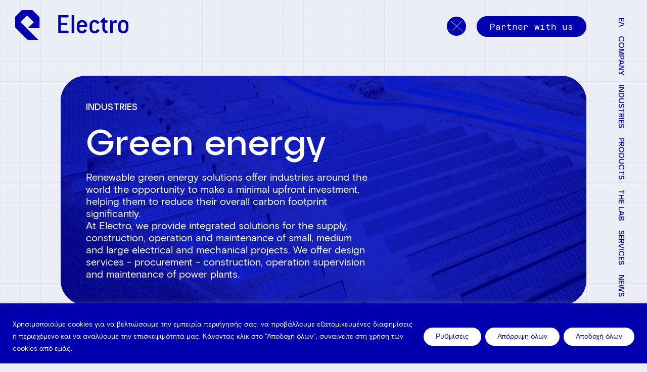

--- FILE ---
content_type: text/html; charset=UTF-8
request_url: https://electro.gr/en/industries/green-energy-en/
body_size: 18168
content:
<!DOCTYPE html>
<html lang="en-US" xmlns:og="http://opengraphprotocol.org/schema/" xmlns:fb="http://www.facebook.com/2008/fbml">
<!--[if lt IE 3]>
 __                                  __                  __     
|  \                                |  \                |  \    
| ▓▓____   ______   ______   _______| ▓▓   __  ______  _| ▓▓_   
| ▓▓    \ /      \ |      \ /       \ ▓▓  /  \/      \|   ▓▓ \  
| ▓▓▓▓▓▓▓\  ▓▓▓▓▓▓\ \▓▓▓▓▓▓\  ▓▓▓▓▓▓▓ ▓▓_/  ▓▓  ▓▓▓▓▓▓\\▓▓▓▓▓▓  
| ▓▓  | ▓▓ ▓▓   \▓▓/      ▓▓ ▓▓     | ▓▓   ▓▓| ▓▓    ▓▓ | ▓▓ __ 
| ▓▓__/ ▓▓ ▓▓     |  ▓▓▓▓▓▓▓ ▓▓_____| ▓▓▓▓▓▓\| ▓▓▓▓▓▓▓▓ | ▓▓|  \
| ▓▓    ▓▓ ▓▓      \▓▓    ▓▓\▓▓     \ ▓▓  \▓▓\\▓▓     \  \▓▓  ▓▓
 \▓▓▓▓▓▓▓ \▓▓       \▓▓▓▓▓▓▓ \▓▓▓▓▓▓▓\▓▓   \▓▓ \▓▓▓▓▓▓▓   \▓▓▓▓ 
                 
                                              site by bracket.gr                                   
<![endif]-->
<head>
<meta charset="UTF-8">
<meta name="viewport" content="width=device-width, initial-scale=1">
<link rel="profile" href="http://gmpg.org/xfn/11">

<meta name='robots' content='index, follow, max-image-preview:large, max-snippet:-1, max-video-preview:-1' />
<link rel="alternate" hreflang="en" href="https://electro.gr/en/industries/green-energy-en/" />
<link rel="alternate" hreflang="el" href="https://electro.gr/industries/ananeosimi-energeia/" />
<link rel="alternate" hreflang="x-default" href="https://electro.gr/industries/ananeosimi-energeia/" />

	<!-- This site is optimized with the Yoast SEO plugin v20.3 - https://yoast.com/wordpress/plugins/seo/ -->
	<title>Green energy &bull; ELECTRO</title>
	<meta name="description" content="We provide customized energy solutions and support for Green energy applications." />
	<link rel="canonical" href="https://electro.gr/en/industries/green-energy-en/" />
	<meta property="og:locale" content="en_US" />
	<meta property="og:type" content="article" />
	<meta property="og:title" content="Green energy &bull; ELECTRO" />
	<meta property="og:description" content="We provide customized energy solutions and support for Green energy applications." />
	<meta property="og:url" content="https://electro.gr/en/industries/green-energy-en/" />
	<meta property="og:site_name" content="ELECTRO" />
	<meta property="og:image" content="https://electro.gr/wp-content/uploads/2023/03/Meta-image-1.jpg" />
	<meta property="og:image:width" content="1200" />
	<meta property="og:image:height" content="627" />
	<meta property="og:image:type" content="image/jpeg" />
	<meta name="twitter:card" content="summary_large_image" />
	<script type="application/ld+json" class="yoast-schema-graph">{"@context":"https://schema.org","@graph":[{"@type":"CollectionPage","@id":"https://electro.gr/en/industries/green-energy-en/","url":"https://electro.gr/en/industries/green-energy-en/","name":"Green energy &bull; ELECTRO","isPartOf":{"@id":"https://electro.gr/#website"},"description":"We provide customized energy solutions and support for Green energy applications.","breadcrumb":{"@id":"https://electro.gr/en/industries/green-energy-en/#breadcrumb"},"inLanguage":"en-US"},{"@type":"BreadcrumbList","@id":"https://electro.gr/en/industries/green-energy-en/#breadcrumb","itemListElement":[{"@type":"ListItem","position":1,"name":"Home","item":"https://electro.gr/en/"},{"@type":"ListItem","position":2,"name":"Green energy"}]},{"@type":"WebSite","@id":"https://electro.gr/#website","url":"https://electro.gr/","name":"ELECTRO","description":"We bring the energy, you build your future.","publisher":{"@id":"https://electro.gr/#organization"},"alternateName":"Electro EE","potentialAction":[{"@type":"SearchAction","target":{"@type":"EntryPoint","urlTemplate":"https://electro.gr/?s={search_term_string}"},"query-input":"required name=search_term_string"}],"inLanguage":"en-US"},{"@type":"Organization","@id":"https://electro.gr/#organization","name":"ELECTRO","url":"https://electro.gr/","logo":{"@type":"ImageObject","inLanguage":"en-US","@id":"https://electro.gr/#/schema/logo/image/","url":"https://electro.gr/wp-content/uploads/2023/03/icon_1024.png","contentUrl":"https://electro.gr/wp-content/uploads/2023/03/icon_1024.png","width":1024,"height":1024,"caption":"ELECTRO"},"image":{"@id":"https://electro.gr/#/schema/logo/image/"},"sameAs":["https://www.linkedin.com/company/electro-ee"]}]}</script>
	<!-- / Yoast SEO plugin. -->


<link rel="alternate" type="application/rss+xml" title="ELECTRO &raquo; Green energy Industry Feed" href="https://electro.gr/en/industries/green-energy-en/feed/" />
<meta property="og:title" content=" | ELECTRO "/><meta property="og:description" content=""/><meta property="og:type" content="article"/><meta property="og:url" content=""/><meta property="og:site_name" content="ELECTRO"/><style id='wp-img-auto-sizes-contain-inline-css' type='text/css'>
img:is([sizes=auto i],[sizes^="auto," i]){contain-intrinsic-size:3000px 1500px}
/*# sourceURL=wp-img-auto-sizes-contain-inline-css */
</style>
<link rel='stylesheet' id='wp-block-library-css' href='https://electro.gr/wp-includes/css/dist/block-library/style.min.css?ver=6.9' type='text/css' media='all' />
<style id='global-styles-inline-css' type='text/css'>
:root{--wp--preset--aspect-ratio--square: 1;--wp--preset--aspect-ratio--4-3: 4/3;--wp--preset--aspect-ratio--3-4: 3/4;--wp--preset--aspect-ratio--3-2: 3/2;--wp--preset--aspect-ratio--2-3: 2/3;--wp--preset--aspect-ratio--16-9: 16/9;--wp--preset--aspect-ratio--9-16: 9/16;--wp--preset--color--black: #000000;--wp--preset--color--cyan-bluish-gray: #abb8c3;--wp--preset--color--white: #ffffff;--wp--preset--color--pale-pink: #f78da7;--wp--preset--color--vivid-red: #cf2e2e;--wp--preset--color--luminous-vivid-orange: #ff6900;--wp--preset--color--luminous-vivid-amber: #fcb900;--wp--preset--color--light-green-cyan: #7bdcb5;--wp--preset--color--vivid-green-cyan: #00d084;--wp--preset--color--pale-cyan-blue: #8ed1fc;--wp--preset--color--vivid-cyan-blue: #0693e3;--wp--preset--color--vivid-purple: #9b51e0;--wp--preset--gradient--vivid-cyan-blue-to-vivid-purple: linear-gradient(135deg,rgb(6,147,227) 0%,rgb(155,81,224) 100%);--wp--preset--gradient--light-green-cyan-to-vivid-green-cyan: linear-gradient(135deg,rgb(122,220,180) 0%,rgb(0,208,130) 100%);--wp--preset--gradient--luminous-vivid-amber-to-luminous-vivid-orange: linear-gradient(135deg,rgb(252,185,0) 0%,rgb(255,105,0) 100%);--wp--preset--gradient--luminous-vivid-orange-to-vivid-red: linear-gradient(135deg,rgb(255,105,0) 0%,rgb(207,46,46) 100%);--wp--preset--gradient--very-light-gray-to-cyan-bluish-gray: linear-gradient(135deg,rgb(238,238,238) 0%,rgb(169,184,195) 100%);--wp--preset--gradient--cool-to-warm-spectrum: linear-gradient(135deg,rgb(74,234,220) 0%,rgb(151,120,209) 20%,rgb(207,42,186) 40%,rgb(238,44,130) 60%,rgb(251,105,98) 80%,rgb(254,248,76) 100%);--wp--preset--gradient--blush-light-purple: linear-gradient(135deg,rgb(255,206,236) 0%,rgb(152,150,240) 100%);--wp--preset--gradient--blush-bordeaux: linear-gradient(135deg,rgb(254,205,165) 0%,rgb(254,45,45) 50%,rgb(107,0,62) 100%);--wp--preset--gradient--luminous-dusk: linear-gradient(135deg,rgb(255,203,112) 0%,rgb(199,81,192) 50%,rgb(65,88,208) 100%);--wp--preset--gradient--pale-ocean: linear-gradient(135deg,rgb(255,245,203) 0%,rgb(182,227,212) 50%,rgb(51,167,181) 100%);--wp--preset--gradient--electric-grass: linear-gradient(135deg,rgb(202,248,128) 0%,rgb(113,206,126) 100%);--wp--preset--gradient--midnight: linear-gradient(135deg,rgb(2,3,129) 0%,rgb(40,116,252) 100%);--wp--preset--font-size--small: 13px;--wp--preset--font-size--medium: 20px;--wp--preset--font-size--large: 36px;--wp--preset--font-size--x-large: 42px;--wp--preset--spacing--20: 0.44rem;--wp--preset--spacing--30: 0.67rem;--wp--preset--spacing--40: 1rem;--wp--preset--spacing--50: 1.5rem;--wp--preset--spacing--60: 2.25rem;--wp--preset--spacing--70: 3.38rem;--wp--preset--spacing--80: 5.06rem;--wp--preset--shadow--natural: 6px 6px 9px rgba(0, 0, 0, 0.2);--wp--preset--shadow--deep: 12px 12px 50px rgba(0, 0, 0, 0.4);--wp--preset--shadow--sharp: 6px 6px 0px rgba(0, 0, 0, 0.2);--wp--preset--shadow--outlined: 6px 6px 0px -3px rgb(255, 255, 255), 6px 6px rgb(0, 0, 0);--wp--preset--shadow--crisp: 6px 6px 0px rgb(0, 0, 0);}:where(.is-layout-flex){gap: 0.5em;}:where(.is-layout-grid){gap: 0.5em;}body .is-layout-flex{display: flex;}.is-layout-flex{flex-wrap: wrap;align-items: center;}.is-layout-flex > :is(*, div){margin: 0;}body .is-layout-grid{display: grid;}.is-layout-grid > :is(*, div){margin: 0;}:where(.wp-block-columns.is-layout-flex){gap: 2em;}:where(.wp-block-columns.is-layout-grid){gap: 2em;}:where(.wp-block-post-template.is-layout-flex){gap: 1.25em;}:where(.wp-block-post-template.is-layout-grid){gap: 1.25em;}.has-black-color{color: var(--wp--preset--color--black) !important;}.has-cyan-bluish-gray-color{color: var(--wp--preset--color--cyan-bluish-gray) !important;}.has-white-color{color: var(--wp--preset--color--white) !important;}.has-pale-pink-color{color: var(--wp--preset--color--pale-pink) !important;}.has-vivid-red-color{color: var(--wp--preset--color--vivid-red) !important;}.has-luminous-vivid-orange-color{color: var(--wp--preset--color--luminous-vivid-orange) !important;}.has-luminous-vivid-amber-color{color: var(--wp--preset--color--luminous-vivid-amber) !important;}.has-light-green-cyan-color{color: var(--wp--preset--color--light-green-cyan) !important;}.has-vivid-green-cyan-color{color: var(--wp--preset--color--vivid-green-cyan) !important;}.has-pale-cyan-blue-color{color: var(--wp--preset--color--pale-cyan-blue) !important;}.has-vivid-cyan-blue-color{color: var(--wp--preset--color--vivid-cyan-blue) !important;}.has-vivid-purple-color{color: var(--wp--preset--color--vivid-purple) !important;}.has-black-background-color{background-color: var(--wp--preset--color--black) !important;}.has-cyan-bluish-gray-background-color{background-color: var(--wp--preset--color--cyan-bluish-gray) !important;}.has-white-background-color{background-color: var(--wp--preset--color--white) !important;}.has-pale-pink-background-color{background-color: var(--wp--preset--color--pale-pink) !important;}.has-vivid-red-background-color{background-color: var(--wp--preset--color--vivid-red) !important;}.has-luminous-vivid-orange-background-color{background-color: var(--wp--preset--color--luminous-vivid-orange) !important;}.has-luminous-vivid-amber-background-color{background-color: var(--wp--preset--color--luminous-vivid-amber) !important;}.has-light-green-cyan-background-color{background-color: var(--wp--preset--color--light-green-cyan) !important;}.has-vivid-green-cyan-background-color{background-color: var(--wp--preset--color--vivid-green-cyan) !important;}.has-pale-cyan-blue-background-color{background-color: var(--wp--preset--color--pale-cyan-blue) !important;}.has-vivid-cyan-blue-background-color{background-color: var(--wp--preset--color--vivid-cyan-blue) !important;}.has-vivid-purple-background-color{background-color: var(--wp--preset--color--vivid-purple) !important;}.has-black-border-color{border-color: var(--wp--preset--color--black) !important;}.has-cyan-bluish-gray-border-color{border-color: var(--wp--preset--color--cyan-bluish-gray) !important;}.has-white-border-color{border-color: var(--wp--preset--color--white) !important;}.has-pale-pink-border-color{border-color: var(--wp--preset--color--pale-pink) !important;}.has-vivid-red-border-color{border-color: var(--wp--preset--color--vivid-red) !important;}.has-luminous-vivid-orange-border-color{border-color: var(--wp--preset--color--luminous-vivid-orange) !important;}.has-luminous-vivid-amber-border-color{border-color: var(--wp--preset--color--luminous-vivid-amber) !important;}.has-light-green-cyan-border-color{border-color: var(--wp--preset--color--light-green-cyan) !important;}.has-vivid-green-cyan-border-color{border-color: var(--wp--preset--color--vivid-green-cyan) !important;}.has-pale-cyan-blue-border-color{border-color: var(--wp--preset--color--pale-cyan-blue) !important;}.has-vivid-cyan-blue-border-color{border-color: var(--wp--preset--color--vivid-cyan-blue) !important;}.has-vivid-purple-border-color{border-color: var(--wp--preset--color--vivid-purple) !important;}.has-vivid-cyan-blue-to-vivid-purple-gradient-background{background: var(--wp--preset--gradient--vivid-cyan-blue-to-vivid-purple) !important;}.has-light-green-cyan-to-vivid-green-cyan-gradient-background{background: var(--wp--preset--gradient--light-green-cyan-to-vivid-green-cyan) !important;}.has-luminous-vivid-amber-to-luminous-vivid-orange-gradient-background{background: var(--wp--preset--gradient--luminous-vivid-amber-to-luminous-vivid-orange) !important;}.has-luminous-vivid-orange-to-vivid-red-gradient-background{background: var(--wp--preset--gradient--luminous-vivid-orange-to-vivid-red) !important;}.has-very-light-gray-to-cyan-bluish-gray-gradient-background{background: var(--wp--preset--gradient--very-light-gray-to-cyan-bluish-gray) !important;}.has-cool-to-warm-spectrum-gradient-background{background: var(--wp--preset--gradient--cool-to-warm-spectrum) !important;}.has-blush-light-purple-gradient-background{background: var(--wp--preset--gradient--blush-light-purple) !important;}.has-blush-bordeaux-gradient-background{background: var(--wp--preset--gradient--blush-bordeaux) !important;}.has-luminous-dusk-gradient-background{background: var(--wp--preset--gradient--luminous-dusk) !important;}.has-pale-ocean-gradient-background{background: var(--wp--preset--gradient--pale-ocean) !important;}.has-electric-grass-gradient-background{background: var(--wp--preset--gradient--electric-grass) !important;}.has-midnight-gradient-background{background: var(--wp--preset--gradient--midnight) !important;}.has-small-font-size{font-size: var(--wp--preset--font-size--small) !important;}.has-medium-font-size{font-size: var(--wp--preset--font-size--medium) !important;}.has-large-font-size{font-size: var(--wp--preset--font-size--large) !important;}.has-x-large-font-size{font-size: var(--wp--preset--font-size--x-large) !important;}
/*# sourceURL=global-styles-inline-css */
</style>

<style id='classic-theme-styles-inline-css' type='text/css'>
/*! This file is auto-generated */
.wp-block-button__link{color:#fff;background-color:#32373c;border-radius:9999px;box-shadow:none;text-decoration:none;padding:calc(.667em + 2px) calc(1.333em + 2px);font-size:1.125em}.wp-block-file__button{background:#32373c;color:#fff;text-decoration:none}
/*# sourceURL=/wp-includes/css/classic-themes.min.css */
</style>
<link rel='stylesheet' id='contact-form-7-css' href='https://electro.gr/wp-content/plugins/contact-form-7/includes/css/styles.css?ver=5.7.2' type='text/css' media='all' />
<link rel='stylesheet' id='theme-style-css' href='https://electro.gr/wp-content/themes/electro/style.css?ver=6.9' type='text/css' media='all' />
<link rel='stylesheet' id='theme-main_style-css' href='https://electro.gr/wp-content/themes/electro/assets/css/style.min.css?ver=1712911041655' type='text/css' media='all' />
<script type="text/javascript" src="https://electro.gr/wp-includes/js/jquery/jquery.min.js?ver=3.7.1" id="jquery-core-js"></script>
<script type="text/javascript" src="https://electro.gr/wp-includes/js/jquery/jquery-migrate.min.js?ver=3.4.1" id="jquery-migrate-js"></script>
<script type="text/javascript" id="wpml-cookie-js-extra">
/* <![CDATA[ */
var wpml_cookies = {"wp-wpml_current_language":{"value":"en","expires":1,"path":"/"}};
var wpml_cookies = {"wp-wpml_current_language":{"value":"en","expires":1,"path":"/"}};
//# sourceURL=wpml-cookie-js-extra
/* ]]> */
</script>
<script type="text/javascript" src="https://electro.gr/wp-content/plugins/sitepress-multilingual-cms/res/js/cookies/language-cookie.js?ver=4.5.14" id="wpml-cookie-js"></script>
<script type="text/javascript" id="cookie-law-info-js-extra">
/* <![CDATA[ */
var _ckyConfig = {"_ipData":[],"_assetsURL":"https://electro.gr/wp-content/plugins/cookie-law-info/lite/frontend/images/","_publicURL":"https://electro.gr","_expiry":"365","_categories":[{"name":"Necessary","slug":"necessary","isNecessary":true,"ccpaDoNotSell":true,"cookies":[{"cookieID":"cookieyes-consent","domain":"electro.gr","provider":""}],"active":true,"defaultConsent":{"gdpr":true,"ccpa":true}},{"name":"Functional","slug":"functional","isNecessary":false,"ccpaDoNotSell":true,"cookies":[{"cookieID":"wp-wpml_current_language","domain":"electro.gr","provider":""}],"active":true,"defaultConsent":{"gdpr":false,"ccpa":false}},{"name":"Analytics","slug":"analytics","isNecessary":false,"ccpaDoNotSell":true,"cookies":[{"cookieID":"_ga","domain":"electro.gr","provider":""},{"cookieID":"_gid","domain":"electro.gr","provider":""}],"active":true,"defaultConsent":{"gdpr":false,"ccpa":false}},{"name":"Performance","slug":"performance","isNecessary":false,"ccpaDoNotSell":true,"cookies":[],"active":true,"defaultConsent":{"gdpr":false,"ccpa":false}},{"name":"Advertisement","slug":"advertisement","isNecessary":false,"ccpaDoNotSell":true,"cookies":[],"active":true,"defaultConsent":{"gdpr":false,"ccpa":false}}],"_activeLaw":"gdpr","_rootDomain":"","_block":"1","_showBanner":"1","_bannerConfig":{"settings":{"type":"banner","position":"bottom","applicableLaw":"gdpr"},"behaviours":{"reloadBannerOnAccept":false,"loadAnalyticsByDefault":false,"animations":{"onLoad":"animate","onHide":"sticky"}},"config":{"revisitConsent":{"status":false,"tag":"revisit-consent","position":"bottom-left","meta":{"url":"#"},"styles":{"background-color":"#0056a7"},"elements":{"title":{"type":"text","tag":"revisit-consent-title","status":true,"styles":{"color":"#0056a7"}}}},"preferenceCenter":{"toggle":{"status":true,"tag":"detail-category-toggle","type":"toggle","states":{"active":{"styles":{"background-color":"#1863DC"}},"inactive":{"styles":{"background-color":"#D0D5D2"}}}}},"categoryPreview":{"status":false,"toggle":{"status":true,"tag":"detail-category-preview-toggle","type":"toggle","states":{"active":{"styles":{"background-color":"#1863DC"}},"inactive":{"styles":{"background-color":"#D0D5D2"}}}}},"videoPlaceholder":{"status":true,"styles":{"background-color":"#000000","border-color":"#000000","color":"#ffffff"}},"readMore":{"status":false,"tag":"readmore-button","type":"link","meta":{"noFollow":true,"newTab":true},"styles":{"color":"#1863dc","background-color":"transparent","border-color":"transparent"}},"auditTable":{"status":true},"optOption":{"status":true,"toggle":{"status":true,"tag":"optout-option-toggle","type":"toggle","states":{"active":{"styles":{"background-color":"#1863dc"}},"inactive":{"styles":{"background-color":"#FFFFFF"}}}}}}},"_version":"3.0.8","_logConsent":"","_tags":[{"tag":"accept-button","styles":{"color":"#0000AF","background-color":"#FFFFFF","border-color":"#FFFFFF"}},{"tag":"reject-button","styles":{"color":"#0000AF","background-color":"#FFFFFF","border-color":"#FFFFFF"}},{"tag":"settings-button","styles":{"color":"#0000AF","background-color":"#FFFFFF","border-color":"#FFFFFF"}},{"tag":"readmore-button","styles":{"color":"#1863dc","background-color":"transparent","border-color":"transparent"}},{"tag":"donotsell-button","styles":{"color":"#1863dc","background-color":"transparent","border-color":"transparent"}},{"tag":"accept-button","styles":{"color":"#0000AF","background-color":"#FFFFFF","border-color":"#FFFFFF"}},{"tag":"revisit-consent","styles":{"background-color":"#0056a7"}}],"_shortCodes":[{"key":"cky_readmore","content":"\u003Ca href=\"#\" class=\"cky-policy\" aria-label=\"Cookie Policy\" target=\"_blank\" rel=\"noopener\" data-cky-tag=\"readmore-button\"\u003ECookie Policy\u003C/a\u003E","tag":"readmore-button","status":false,"attributes":{"rel":"nofollow","target":"_blank"}},{"key":"cky_show_desc","content":"\u003Cbutton class=\"cky-show-desc-btn\" data-cky-tag=\"show-desc-button\" aria-label=\"Show more\"\u003EShow more\u003C/button\u003E","tag":"show-desc-button","status":true,"attributes":[]},{"key":"cky_hide_desc","content":"\u003Cbutton class=\"cky-show-desc-btn\" data-cky-tag=\"hide-desc-button\" aria-label=\"Show less\"\u003EShow less\u003C/button\u003E","tag":"hide-desc-button","status":true,"attributes":[]},{"key":"cky_category_toggle_label","content":"[cky_{{status}}_category_label] [cky_preference_{{category_slug}}_title]","tag":"","status":true,"attributes":[]},{"key":"cky_enable_category_label","content":"Enable","tag":"","status":true,"attributes":[]},{"key":"cky_disable_category_label","content":"Disable","tag":"","status":true,"attributes":[]},{"key":"cky_video_placeholder","content":"\u003Cdiv class=\"video-placeholder-normal\" data-cky-tag=\"video-placeholder\" id=\"[UNIQUEID]\"\u003E\u003Cp class=\"video-placeholder-text-normal\" data-cky-tag=\"placeholder-title\"\u003EPlease accept cookies to access this content\u003C/p\u003E\u003C/div\u003E","tag":"","status":true,"attributes":[]},{"key":"cky_enable_optout_label","content":"Enable","tag":"","status":true,"attributes":[]},{"key":"cky_disable_optout_label","content":"Disable","tag":"","status":true,"attributes":[]},{"key":"cky_optout_toggle_label","content":"[cky_{{status}}_optout_label] [cky_optout_option_title]","tag":"","status":true,"attributes":[]},{"key":"cky_optout_option_title","content":"Do Not Sell or Share My Personal Information","tag":"","status":true,"attributes":[]},{"key":"cky_optout_close_label","content":"Close","tag":"","status":true,"attributes":[]}],"_rtl":"","_providersToBlock":[]};
var _ckyStyles = {"css":".cky-overlay{background: #000000; opacity: 0.4; position: fixed; top: 0; left: 0; width: 100%; height: 100%; z-index: 99999999;}.cky-hide{display: none;}.cky-btn-revisit-wrapper{display: flex; align-items: center; justify-content: center; background: #0056a7; width: 45px; height: 45px; border-radius: 50%; position: fixed; z-index: 999999; cursor: pointer;}.cky-revisit-bottom-left{bottom: 15px; left: 15px;}.cky-revisit-bottom-right{bottom: 15px; right: 15px;}.cky-btn-revisit-wrapper .cky-btn-revisit{display: flex; align-items: center; justify-content: center; background: none; border: none; cursor: pointer; position: relative; margin: 0; padding: 0;}.cky-btn-revisit-wrapper .cky-btn-revisit img{max-width: fit-content; margin: 0; height: 30px; width: 30px;}.cky-revisit-bottom-left:hover::before{content: attr(data-tooltip); position: absolute; background: #4e4b66; color: #ffffff; left: calc(100% + 7px); font-size: 12px; line-height: 16px; width: max-content; padding: 4px 8px; border-radius: 4px;}.cky-revisit-bottom-left:hover::after{position: absolute; content: \"\"; border: 5px solid transparent; left: calc(100% + 2px); border-left-width: 0; border-right-color: #4e4b66;}.cky-revisit-bottom-right:hover::before{content: attr(data-tooltip); position: absolute; background: #4e4b66; color: #ffffff; right: calc(100% + 7px); font-size: 12px; line-height: 16px; width: max-content; padding: 4px 8px; border-radius: 4px;}.cky-revisit-bottom-right:hover::after{position: absolute; content: \"\"; border: 5px solid transparent; right: calc(100% + 2px); border-right-width: 0; border-left-color: #4e4b66;}.cky-revisit-hide{display: none;}.cky-consent-container{position: fixed; width: 100%; box-sizing: border-box; z-index: 9999999;}.cky-consent-container .cky-consent-bar{background: #ffffff; border: 1px solid; padding: 16.5px 24px; box-shadow: 0 -1px 10px 0 #acabab4d;}.cky-banner-bottom{bottom: 0; left: 0;}.cky-banner-top{top: 0; left: 0;}.cky-custom-brand-logo-wrapper .cky-custom-brand-logo{width: 100px; height: auto; margin: 0 0 12px 0;}.cky-notice .cky-title{color: #212121; font-weight: 700; font-size: 18px; line-height: 24px; margin: 0 0 12px 0;}.cky-notice-group{display: flex; justify-content: space-between; align-items: center; font-size: 14px; line-height: 24px; font-weight: 400;}.cky-notice-des *,.cky-preference-content-wrapper *,.cky-accordion-header-des *,.cky-gpc-wrapper .cky-gpc-desc *{font-size: 14px;}.cky-notice-des{color: #212121; font-size: 14px; line-height: 24px; font-weight: 400;}.cky-notice-des img{height: 25px; width: 25px;}.cky-consent-bar .cky-notice-des p,.cky-gpc-wrapper .cky-gpc-desc p,.cky-preference-body-wrapper .cky-preference-content-wrapper p,.cky-accordion-header-wrapper .cky-accordion-header-des p,.cky-cookie-des-table li div:last-child p{color: inherit; margin-top: 0;}.cky-notice-des P:last-child,.cky-preference-content-wrapper p:last-child,.cky-cookie-des-table li div:last-child p:last-child,.cky-gpc-wrapper .cky-gpc-desc p:last-child{margin-bottom: 0;}.cky-notice-des a.cky-policy,.cky-notice-des button.cky-policy{font-size: 14px; color: #1863dc; white-space: nowrap; cursor: pointer; background: transparent; border: 1px solid; text-decoration: underline;}.cky-notice-des button.cky-policy{padding: 0;}.cky-notice-des a.cky-policy:focus-visible,.cky-notice-des button.cky-policy:focus-visible,.cky-preference-content-wrapper .cky-show-desc-btn:focus-visible,.cky-accordion-header .cky-accordion-btn:focus-visible,.cky-preference-header .cky-btn-close:focus-visible,.cky-switch input[type=\"checkbox\"]:focus-visible,.cky-footer-wrapper a:focus-visible,.cky-btn:focus-visible{outline: 2px solid #1863dc; outline-offset: 2px;}.cky-btn:focus:not(:focus-visible),.cky-accordion-header .cky-accordion-btn:focus:not(:focus-visible),.cky-preference-content-wrapper .cky-show-desc-btn:focus:not(:focus-visible),.cky-btn-revisit-wrapper .cky-btn-revisit:focus:not(:focus-visible),.cky-preference-header .cky-btn-close:focus:not(:focus-visible),.cky-consent-bar .cky-banner-btn-close:focus:not(:focus-visible){outline: 0;}button.cky-show-desc-btn:not(:hover):not(:active){color: #1863dc; background: transparent;}button.cky-accordion-btn:not(:hover):not(:active),button.cky-banner-btn-close:not(:hover):not(:active),button.cky-btn-close:not(:hover):not(:active),button.cky-btn-revisit:not(:hover):not(:active){background: transparent;}.cky-consent-bar button:hover,.cky-modal.cky-modal-open button:hover,.cky-consent-bar button:focus,.cky-modal.cky-modal-open button:focus{text-decoration: none;}.cky-notice-btn-wrapper{display: flex; justify-content: center; align-items: center; margin-left: 15px;}.cky-notice-btn-wrapper .cky-btn{text-shadow: none; box-shadow: none;}.cky-btn{font-size: 14px; font-family: inherit; line-height: 24px; padding: 8px 27px; font-weight: 500; margin: 0 8px 0 0; border-radius: 2px; white-space: nowrap; cursor: pointer; text-align: center; text-transform: none; min-height: 0;}.cky-btn:hover{opacity: 0.8;}.cky-btn-customize{color: #1863dc; background: transparent; border: 2px solid #1863dc;}.cky-btn-reject{color: #1863dc; background: transparent; border: 2px solid #1863dc;}.cky-btn-accept{background: #1863dc; color: #ffffff; border: 2px solid #1863dc;}.cky-btn:last-child{margin-right: 0;}@media (max-width: 768px){.cky-notice-group{display: block;}.cky-notice-btn-wrapper{margin-left: 0;}.cky-notice-btn-wrapper .cky-btn{flex: auto; max-width: 100%; margin-top: 10px; white-space: unset;}}@media (max-width: 576px){.cky-notice-btn-wrapper{flex-direction: column;}.cky-custom-brand-logo-wrapper, .cky-notice .cky-title, .cky-notice-des, .cky-notice-btn-wrapper{padding: 0 28px;}.cky-consent-container .cky-consent-bar{padding: 16.5px 0;}.cky-notice-des{max-height: 40vh; overflow-y: scroll;}.cky-notice-btn-wrapper .cky-btn{width: 100%; padding: 8px; margin-right: 0;}.cky-notice-btn-wrapper .cky-btn-accept{order: 1;}.cky-notice-btn-wrapper .cky-btn-reject{order: 3;}.cky-notice-btn-wrapper .cky-btn-customize{order: 2;}}@media (max-width: 425px){.cky-custom-brand-logo-wrapper, .cky-notice .cky-title, .cky-notice-des, .cky-notice-btn-wrapper{padding: 0 24px;}.cky-notice-btn-wrapper{flex-direction: column;}.cky-btn{width: 100%; margin: 10px 0 0 0;}.cky-notice-btn-wrapper .cky-btn-customize{order: 2;}.cky-notice-btn-wrapper .cky-btn-reject{order: 3;}.cky-notice-btn-wrapper .cky-btn-accept{order: 1; margin-top: 16px;}}@media (max-width: 352px){.cky-notice .cky-title{font-size: 16px;}.cky-notice-des *{font-size: 12px;}.cky-notice-des, .cky-btn{font-size: 12px;}}.cky-modal.cky-modal-open{display: flex; visibility: visible; -webkit-transform: translate(-50%, -50%); -moz-transform: translate(-50%, -50%); -ms-transform: translate(-50%, -50%); -o-transform: translate(-50%, -50%); transform: translate(-50%, -50%); top: 50%; left: 50%; transition: all 1s ease;}.cky-modal{box-shadow: 0 32px 68px rgba(0, 0, 0, 0.3); margin: 0 auto; position: fixed; max-width: 100%; background: #ffffff; top: 50%; box-sizing: border-box; border-radius: 6px; z-index: 999999999; color: #212121; -webkit-transform: translate(-50%, 100%); -moz-transform: translate(-50%, 100%); -ms-transform: translate(-50%, 100%); -o-transform: translate(-50%, 100%); transform: translate(-50%, 100%); visibility: hidden; transition: all 0s ease;}.cky-preference-center{max-height: 79vh; overflow: hidden; width: 845px; overflow: hidden; flex: 1 1 0; display: flex; flex-direction: column; border-radius: 6px;}.cky-preference-header{display: flex; align-items: center; justify-content: space-between; padding: 22px 24px; border-bottom: 1px solid;}.cky-preference-header .cky-preference-title{font-size: 18px; font-weight: 700; line-height: 24px;}.cky-preference-header .cky-btn-close{margin: 0; cursor: pointer; vertical-align: middle; padding: 0; background: none; border: none; width: auto; height: auto; min-height: 0; line-height: 0; text-shadow: none; box-shadow: none;}.cky-preference-header .cky-btn-close img{margin: 0; height: 10px; width: 10px;}.cky-preference-body-wrapper{padding: 0 24px; flex: 1; overflow: auto; box-sizing: border-box;}.cky-preference-content-wrapper,.cky-gpc-wrapper .cky-gpc-desc{font-size: 14px; line-height: 24px; font-weight: 400; padding: 12px 0;}.cky-preference-content-wrapper{border-bottom: 1px solid;}.cky-preference-content-wrapper img{height: 25px; width: 25px;}.cky-preference-content-wrapper .cky-show-desc-btn{font-size: 14px; font-family: inherit; color: #1863dc; text-decoration: none; line-height: 24px; padding: 0; margin: 0; white-space: nowrap; cursor: pointer; background: transparent; border-color: transparent; text-transform: none; min-height: 0; text-shadow: none; box-shadow: none;}.cky-accordion-wrapper{margin-bottom: 10px;}.cky-accordion{border-bottom: 1px solid;}.cky-accordion:last-child{border-bottom: none;}.cky-accordion .cky-accordion-item{display: flex; margin-top: 10px;}.cky-accordion .cky-accordion-body{display: none;}.cky-accordion.cky-accordion-active .cky-accordion-body{display: block; padding: 0 22px; margin-bottom: 16px;}.cky-accordion-header-wrapper{cursor: pointer; width: 100%;}.cky-accordion-item .cky-accordion-header{display: flex; justify-content: space-between; align-items: center;}.cky-accordion-header .cky-accordion-btn{font-size: 16px; font-family: inherit; color: #212121; line-height: 24px; background: none; border: none; font-weight: 700; padding: 0; margin: 0; cursor: pointer; text-transform: none; min-height: 0; text-shadow: none; box-shadow: none;}.cky-accordion-header .cky-always-active{color: #008000; font-weight: 600; line-height: 24px; font-size: 14px;}.cky-accordion-header-des{font-size: 14px; line-height: 24px; margin: 10px 0 16px 0;}.cky-accordion-chevron{margin-right: 22px; position: relative; cursor: pointer;}.cky-accordion-chevron-hide{display: none;}.cky-accordion .cky-accordion-chevron i::before{content: \"\"; position: absolute; border-right: 1.4px solid; border-bottom: 1.4px solid; border-color: inherit; height: 6px; width: 6px; -webkit-transform: rotate(-45deg); -moz-transform: rotate(-45deg); -ms-transform: rotate(-45deg); -o-transform: rotate(-45deg); transform: rotate(-45deg); transition: all 0.2s ease-in-out; top: 8px;}.cky-accordion.cky-accordion-active .cky-accordion-chevron i::before{-webkit-transform: rotate(45deg); -moz-transform: rotate(45deg); -ms-transform: rotate(45deg); -o-transform: rotate(45deg); transform: rotate(45deg);}.cky-audit-table{background: #f4f4f4; border-radius: 6px;}.cky-audit-table .cky-empty-cookies-text{color: inherit; font-size: 12px; line-height: 24px; margin: 0; padding: 10px;}.cky-audit-table .cky-cookie-des-table{font-size: 12px; line-height: 24px; font-weight: normal; padding: 15px 10px; border-bottom: 1px solid; border-bottom-color: inherit; margin: 0;}.cky-audit-table .cky-cookie-des-table:last-child{border-bottom: none;}.cky-audit-table .cky-cookie-des-table li{list-style-type: none; display: flex; padding: 3px 0;}.cky-audit-table .cky-cookie-des-table li:first-child{padding-top: 0;}.cky-cookie-des-table li div:first-child{width: 100px; font-weight: 600; word-break: break-word; word-wrap: break-word;}.cky-cookie-des-table li div:last-child{flex: 1; word-break: break-word; word-wrap: break-word; margin-left: 8px;}.cky-footer-shadow{display: block; width: 100%; height: 40px; background: linear-gradient(180deg, rgba(255, 255, 255, 0) 0%, #ffffff 100%); position: absolute; bottom: calc(100% - 1px);}.cky-footer-wrapper{position: relative;}.cky-prefrence-btn-wrapper{display: flex; flex-wrap: wrap; align-items: center; justify-content: center; padding: 22px 24px; border-top: 1px solid;}.cky-prefrence-btn-wrapper .cky-btn{flex: auto; max-width: 100%; text-shadow: none; box-shadow: none;}.cky-btn-preferences{color: #1863dc; background: transparent; border: 2px solid #1863dc;}.cky-preference-header,.cky-preference-body-wrapper,.cky-preference-content-wrapper,.cky-accordion-wrapper,.cky-accordion,.cky-accordion-wrapper,.cky-footer-wrapper,.cky-prefrence-btn-wrapper{border-color: inherit;}@media (max-width: 845px){.cky-modal{max-width: calc(100% - 16px);}}@media (max-width: 576px){.cky-modal{max-width: 100%;}.cky-preference-center{max-height: 100vh;}.cky-prefrence-btn-wrapper{flex-direction: column;}.cky-accordion.cky-accordion-active .cky-accordion-body{padding-right: 0;}.cky-prefrence-btn-wrapper .cky-btn{width: 100%; margin: 10px 0 0 0;}.cky-prefrence-btn-wrapper .cky-btn-reject{order: 3;}.cky-prefrence-btn-wrapper .cky-btn-accept{order: 1; margin-top: 0;}.cky-prefrence-btn-wrapper .cky-btn-preferences{order: 2;}}@media (max-width: 425px){.cky-accordion-chevron{margin-right: 15px;}.cky-notice-btn-wrapper{margin-top: 0;}.cky-accordion.cky-accordion-active .cky-accordion-body{padding: 0 15px;}}@media (max-width: 352px){.cky-preference-header .cky-preference-title{font-size: 16px;}.cky-preference-header{padding: 16px 24px;}.cky-preference-content-wrapper *, .cky-accordion-header-des *{font-size: 12px;}.cky-preference-content-wrapper, .cky-preference-content-wrapper .cky-show-more, .cky-accordion-header .cky-always-active, .cky-accordion-header-des, .cky-preference-content-wrapper .cky-show-desc-btn, .cky-notice-des a.cky-policy{font-size: 12px;}.cky-accordion-header .cky-accordion-btn{font-size: 14px;}}.cky-switch{display: flex;}.cky-switch input[type=\"checkbox\"]{position: relative; width: 44px; height: 24px; margin: 0; background: #d0d5d2; -webkit-appearance: none; border-radius: 50px; cursor: pointer; outline: 0; border: none; top: 0;}.cky-switch input[type=\"checkbox\"]:checked{background: #1863dc;}.cky-switch input[type=\"checkbox\"]:before{position: absolute; content: \"\"; height: 20px; width: 20px; left: 2px; bottom: 2px; border-radius: 50%; background-color: white; -webkit-transition: 0.4s; transition: 0.4s; margin: 0;}.cky-switch input[type=\"checkbox\"]:after{display: none;}.cky-switch input[type=\"checkbox\"]:checked:before{-webkit-transform: translateX(20px); -ms-transform: translateX(20px); transform: translateX(20px);}@media (max-width: 425px){.cky-switch input[type=\"checkbox\"]{width: 38px; height: 21px;}.cky-switch input[type=\"checkbox\"]:before{height: 17px; width: 17px;}.cky-switch input[type=\"checkbox\"]:checked:before{-webkit-transform: translateX(17px); -ms-transform: translateX(17px); transform: translateX(17px);}}.cky-consent-bar .cky-banner-btn-close{position: absolute; right: 9px; top: 5px; background: none; border: none; cursor: pointer; padding: 0; margin: 0; min-height: 0; line-height: 0; height: auto; width: auto; text-shadow: none; box-shadow: none;}.cky-consent-bar .cky-banner-btn-close img{height: 9px; width: 9px; margin: 0;}.cky-notice-btn-wrapper .cky-btn-do-not-sell{font-size: 14px; line-height: 24px; padding: 6px 0; margin: 0; font-weight: 500; background: none; border-radius: 2px; border: none; white-space: nowrap; cursor: pointer; text-align: left; color: #1863dc; background: transparent; border-color: transparent; box-shadow: none; text-shadow: none;}.cky-consent-bar .cky-banner-btn-close:focus-visible,.cky-notice-btn-wrapper .cky-btn-do-not-sell:focus-visible,.cky-opt-out-btn-wrapper .cky-btn:focus-visible,.cky-opt-out-checkbox-wrapper input[type=\"checkbox\"].cky-opt-out-checkbox:focus-visible{outline: 2px solid #1863dc; outline-offset: 2px;}@media (max-width: 768px){.cky-notice-btn-wrapper{margin-left: 0; margin-top: 10px; justify-content: left;}.cky-notice-btn-wrapper .cky-btn-do-not-sell{padding: 0;}}@media (max-width: 352px){.cky-notice-btn-wrapper .cky-btn-do-not-sell, .cky-notice-des a.cky-policy{font-size: 12px;}}.cky-opt-out-wrapper{padding: 12px 0;}.cky-opt-out-wrapper .cky-opt-out-checkbox-wrapper{display: flex; align-items: center;}.cky-opt-out-checkbox-wrapper .cky-opt-out-checkbox-label{font-size: 16px; font-weight: 700; line-height: 24px; margin: 0 0 0 12px; cursor: pointer;}.cky-opt-out-checkbox-wrapper input[type=\"checkbox\"].cky-opt-out-checkbox{background-color: #ffffff; border: 1px solid black; width: 20px; height: 18.5px; margin: 0; -webkit-appearance: none; position: relative; display: flex; align-items: center; justify-content: center; border-radius: 2px; cursor: pointer;}.cky-opt-out-checkbox-wrapper input[type=\"checkbox\"].cky-opt-out-checkbox:checked{background-color: #1863dc; border: none;}.cky-opt-out-checkbox-wrapper input[type=\"checkbox\"].cky-opt-out-checkbox:checked::after{left: 6px; bottom: 4px; width: 7px; height: 13px; border: solid #ffffff; border-width: 0 3px 3px 0; border-radius: 2px; -webkit-transform: rotate(45deg); -ms-transform: rotate(45deg); transform: rotate(45deg); content: \"\"; position: absolute; box-sizing: border-box;}.cky-opt-out-checkbox-wrapper.cky-disabled .cky-opt-out-checkbox-label,.cky-opt-out-checkbox-wrapper.cky-disabled input[type=\"checkbox\"].cky-opt-out-checkbox{cursor: no-drop;}.cky-gpc-wrapper{margin: 0 0 0 32px;}.cky-footer-wrapper .cky-opt-out-btn-wrapper{display: flex; flex-wrap: wrap; align-items: center; justify-content: center; padding: 22px 24px;}.cky-opt-out-btn-wrapper .cky-btn{flex: auto; max-width: 100%; text-shadow: none; box-shadow: none;}.cky-opt-out-btn-wrapper .cky-btn-cancel{border: 1px solid #dedfe0; background: transparent; color: #858585;}.cky-opt-out-btn-wrapper .cky-btn-confirm{background: #1863dc; color: #ffffff; border: 1px solid #1863dc;}@media (max-width: 352px){.cky-opt-out-checkbox-wrapper .cky-opt-out-checkbox-label{font-size: 14px;}.cky-gpc-wrapper .cky-gpc-desc, .cky-gpc-wrapper .cky-gpc-desc *{font-size: 12px;}.cky-opt-out-checkbox-wrapper input[type=\"checkbox\"].cky-opt-out-checkbox{width: 16px; height: 16px;}.cky-opt-out-checkbox-wrapper input[type=\"checkbox\"].cky-opt-out-checkbox:checked::after{left: 5px; bottom: 4px; width: 3px; height: 9px;}.cky-gpc-wrapper{margin: 0 0 0 28px;}}.video-placeholder-youtube{background-size: 100% 100%; background-position: center; background-repeat: no-repeat; background-color: #b2b0b059; position: relative; display: flex; align-items: center; justify-content: center; max-width: 100%;}.video-placeholder-text-youtube{text-align: center; align-items: center; padding: 10px 16px; background-color: #000000cc; color: #ffffff; border: 1px solid; border-radius: 2px; cursor: pointer;}.video-placeholder-normal{background-image: url(\"/wp-content/plugins/cookie-law-info/lite/frontend/images/placeholder.svg\"); background-size: 80px; background-position: center; background-repeat: no-repeat; background-color: #b2b0b059; position: relative; display: flex; align-items: flex-end; justify-content: center; max-width: 100%;}.video-placeholder-text-normal{align-items: center; padding: 10px 16px; text-align: center; border: 1px solid; border-radius: 2px; cursor: pointer;}.cky-rtl{direction: rtl; text-align: right;}.cky-rtl .cky-banner-btn-close{left: 9px; right: auto;}.cky-rtl .cky-notice-btn-wrapper .cky-btn:last-child{margin-right: 8px;}.cky-rtl .cky-notice-btn-wrapper .cky-btn:first-child{margin-right: 0;}.cky-rtl .cky-notice-btn-wrapper{margin-left: 0; margin-right: 15px;}.cky-rtl .cky-prefrence-btn-wrapper .cky-btn{margin-right: 8px;}.cky-rtl .cky-prefrence-btn-wrapper .cky-btn:first-child{margin-right: 0;}.cky-rtl .cky-accordion .cky-accordion-chevron i::before{border: none; border-left: 1.4px solid; border-top: 1.4px solid; left: 12px;}.cky-rtl .cky-accordion.cky-accordion-active .cky-accordion-chevron i::before{-webkit-transform: rotate(-135deg); -moz-transform: rotate(-135deg); -ms-transform: rotate(-135deg); -o-transform: rotate(-135deg); transform: rotate(-135deg);}@media (max-width: 768px){.cky-rtl .cky-notice-btn-wrapper{margin-right: 0;}}@media (max-width: 576px){.cky-rtl .cky-notice-btn-wrapper .cky-btn:last-child{margin-right: 0;}.cky-rtl .cky-prefrence-btn-wrapper .cky-btn{margin-right: 0;}.cky-rtl .cky-accordion.cky-accordion-active .cky-accordion-body{padding: 0 22px 0 0;}}@media (max-width: 425px){.cky-rtl .cky-accordion.cky-accordion-active .cky-accordion-body{padding: 0 15px 0 0;}}.cky-rtl .cky-opt-out-btn-wrapper .cky-btn{margin-right: 12px;}.cky-rtl .cky-opt-out-btn-wrapper .cky-btn:first-child{margin-right: 0;}.cky-rtl .cky-opt-out-checkbox-wrapper .cky-opt-out-checkbox-label{margin: 0 12px 0 0;}"};
//# sourceURL=cookie-law-info-js-extra
/* ]]> */
</script>
<script type="text/javascript" src="https://electro.gr/wp-content/plugins/cookie-law-info/lite/frontend/js/script.min.js?ver=3.0.8" id="cookie-law-info-js"></script>
<meta name="generator" content="WPML ver:4.5.14 stt:1,13;" />
<style id="cky-style-inline">[data-cky-tag]{visibility:hidden;}</style><link rel="icon" href="https://electro.gr/wp-content/themes/electro/assets/images/svg/favicon.svg" type="image/svg+xml"></head>

<body class="archive tax-industry term-green-energy-en term-7 wp-theme-electro">
	<header class="header">
        <div class="header-main">
            <div class="header-main__inner">
                                <a href="/en/" class="header-main__logo"><svg id="Group_1141" data-name="Group 1141" xmlns="http://www.w3.org/2000/svg" width="224.376" height="59.126" viewBox="0 0 224.376 59.126">
  <g id="logo">
    <g id="Layer_1" data-name="Layer 1">
      <path id="Path_238" data-name="Path 238" d="M37.359,35.068H27.142a2.888,2.888,0,0,1-.41-.022c-.388-.056-.508-.337-.261-.647a6.962,6.962,0,0,1,.586-.615l6.9-6.859q1.424-1.414,2.857-2.818c.149-.144.176-.22,0-.383q-2.9-2.911-5.8-5.831-3.514-3.531-7.02-7.069c-.181-.183-.266-.183-.447,0q-3.992,4.022-8,8.026L10.7,23.706c-.12.12-.205.183-.029.359q4.957,4.928,9.894,9.875L31.272,44.61Q36.4,49.738,41.539,54.851q1.709,1.695,3.406,3.387c.178.181.41.369.286.65s-.415.227-.65.23c-1.748,0-3.5.017-5.245,0-4.483-.049-8.964,0-13.447-.022a2.889,2.889,0,0,1-2.1-.874Q12.326,46.769.874,35.309A2.889,2.889,0,0,1,0,33.207V14.334a2.82,2.82,0,0,1,.869-2.046C2.656,10.5,4.458,8.725,6.253,6.943Q9.278,3.93,12.323.917A3.052,3.052,0,0,1,14.56,0H33.017a2.881,2.881,0,0,1,2.1.877q6.146,6.151,12.309,12.309a3.265,3.265,0,0,1,1,2.442q-.015,9.23,0,18.458c0,.9-.024.94-.923.977-.645.027-1.289.015-1.934.015Z" transform="translate(0.001 0.002)" fill="currentColor"/>
    </g>
  </g>
  <g id="Layer_2" data-name="Layer 2" transform="translate(105.277 13.088)">
    <g id="Layer_1-2" data-name="Layer 1" transform="translate(-19.811 -3.025)">
      <path id="Path_239" data-name="Path 239" d="M0,17.706V.777C0,.1.106,0,.794,0H19.47c.624,0,.757.128.757.74V3.789c0,.629-.1.728-.74.728H5.831c-.654,0-.772.118-.772.779v9.139c0,.609.138.74.74.74H16.966c.622,0,.74.123.74.74v3.049c0,.557-.163.72-.723.72H5.74c-.548,0-.681.133-.681.678v9.825c0,.567.131.7.691.7H19.487c.617,0,.74.128.74.74v3.108c0,.52-.131.654-.641.654H.641C.126,35.408,0,35.275,0,34.754Z" fill="currentColor"/>
      <path id="Path_240" data-name="Path 240" d="M162.454,52.785h-6.907c-.565,0-.688.126-.688.7V55.7a5.017,5.017,0,0,0,4.428,4.9,4.247,4.247,0,0,0,3.362-.873,11.068,11.068,0,0,0,1.658-2c.585-.812.607-.824,1.5-.372q1.554.787,3.108,1.584c.392.2.446.338.286.76a8.059,8.059,0,0,1-2.075,2.911A8.838,8.838,0,0,1,162.02,65a12.054,12.054,0,0,1-7.612-1.125,8.657,8.657,0,0,1-4.457-6.288,10.978,10.978,0,0,1-.175-2.146V48.483a9.276,9.276,0,0,1,4.808-8.281,10.1,10.1,0,0,1,6.231-1.441,10.2,10.2,0,0,1,5.95,2.563,9.238,9.238,0,0,1,3.1,5.341,8.562,8.562,0,0,1,.15,1.645v3.757c0,.58-.138.72-.715.72Zm-2.563-3.947h4.26c.109,0,.217-.012.323-.017a.439.439,0,0,0,.459-.474A4.109,4.109,0,0,0,164.8,46.8a5.188,5.188,0,0,0-6.833-3.182,5.065,5.065,0,0,0-3.1,4.593c.037.493.118.6.614.629h4.408Z" transform="translate(-112.828 -29.165)" fill="currentColor"/>
      <path id="Path_241" data-name="Path 241" d="M501.23,51.888c0,1.372.037,2.743,0,4.112a8.935,8.935,0,0,1-7.223,8.8,12.172,12.172,0,0,1-7.568-.58,8.621,8.621,0,0,1-5.267-6.7A11.392,11.392,0,0,1,481,55.319c0-2.533-.044-5.072.025-7.605a8.928,8.928,0,0,1,2.861-6.5,9.365,9.365,0,0,1,5.249-2.375,12.491,12.491,0,0,1,5.469.335,8.836,8.836,0,0,1,6.414,6.877,9.637,9.637,0,0,1,.22,2.112v3.73Zm-5.077.027V48.188a4.664,4.664,0,0,0-.1-.987,5.049,5.049,0,0,0-9.983,1.039v7.279a5.04,5.04,0,0,0,10.079.106C496.155,54.382,496.153,53.148,496.153,51.915Z" transform="translate(-362.336 -29.134)" fill="currentColor"/>
      <path id="Path_242" data-name="Path 242" d="M251.355,51.917c0-1.253-.015-2.506,0-3.759a9.54,9.54,0,0,1,2.047-6.039,8.727,8.727,0,0,1,4.968-3.056,12.378,12.378,0,0,1,7.792.553,8.577,8.577,0,0,1,3.969,3.069,4.079,4.079,0,0,1,.654,1.379.593.593,0,0,1-.382.812q-1.7.856-3.409,1.7c-.407.2-.582.155-.851-.217a19.087,19.087,0,0,0-1.687-2.018,3.641,3.641,0,0,0-2.442-1.115,5.012,5.012,0,0,0-5.486,4.078,4.311,4.311,0,0,0-.094.908v7.371a5.027,5.027,0,0,0,4.556,4.993,4.021,4.021,0,0,0,3.56-1.191,17.856,17.856,0,0,0,1.431-1.808,3.634,3.634,0,0,1,.318-.387.476.476,0,0,1,.617-.1c1.214.614,2.427,1.233,3.638,1.848.343.175.392.333.247.706a7.817,7.817,0,0,1-1.539,2.4,9.4,9.4,0,0,1-6.562,3.037,12.206,12.206,0,0,1-6.044-.9,8.692,8.692,0,0,1-5.131-6.675,11.813,11.813,0,0,1-.175-2.324C251.36,54.088,251.355,53,251.355,51.917Z" transform="translate(-189.345 -29.142)" fill="currentColor"/>
      <path id="Path_243" data-name="Path 243" d="M346.588,36.424V41.78a5.215,5.215,0,0,0,1.219,3.318,2.975,2.975,0,0,0,1.211.821c.713.313,1.426.629,2.144.928a.706.706,0,0,1,.493.74c-.017,1.006,0,2.013,0,3.017,0,.644-.074.725-.728.755a7.874,7.874,0,0,1-3.357-.553,9.2,9.2,0,0,1-5.947-7.558,10.331,10.331,0,0,1-.1-1.561V30.768c0-.577-.128-.705-.715-.705h-2.859c-.493,0-.661-.153-.641-.656.022-.58.072-1.159.1-1.727a.419.419,0,0,1,.141-.279l4.862-5.163c.434-.459.868-.915,1.3-1.379a1,1,0,0,1,.784-.34H346c.429,0,.582.17.585.6v3.759c0,.555.136.688.7.688h3.668c.53,0,.678.138.678.659v3.207c0,.516-.141.651-.649.651h-3.722c-.513,0-.673.16-.673.671Z" transform="translate(-254.099 -15.457)" fill="currentColor"/>
      <path id="Path_244" data-name="Path 244" d="M112.1,17.7V34.68c0,.627-.113.74-.74.74h-3.643c-.553,0-.676-.126-.676-.681V.713c0-.557.143-.7.7-.7h3.668c.55,0,.693.148.693.708Z" transform="translate(-80.636 -0.008)" fill="currentColor"/>
      <path id="Path_245" data-name="Path 245" d="M416.977,53.594V41.729c0-.639.136-.775.784-.775h3.079c.493,0,.659.158.666.651v1.626a1.9,1.9,0,0,0,.022.355.434.434,0,0,0,.713.294,1.925,1.925,0,0,0,.368-.34,9.4,9.4,0,0,1,2.59-2.082,4.033,4.033,0,0,1,1.69-.493,13.362,13.362,0,0,1,2.627.1c.545.081.7.274.7.829v3.846c0,.718-.15.861-.854.669a8.463,8.463,0,0,0-2.778-.308A4.459,4.459,0,0,0,422.1,50.3c-.027.306-.042.609-.042.915V65.511c0,.607-.143.74-.74.74h-3.562c-.644,0-.787-.146-.787-.78Z" transform="translate(-314.113 -30.841)" fill="currentColor"/>
    </g>
  </g>
</svg>
</a>
                                <div class="header-main__left">
                    <a href="#" class="darkmode-switch" data-tooltip="Save energy!<br>Switch to dark mode">
                        <svg xmlns="http://www.w3.org/2000/svg" width="25.245" height="24.3" viewBox="0 0 25.245 24.3">
  <g id="Group_1034" data-name="Group 1034" transform="translate(-945.921 0.65)">
    <line id="Line_309" data-name="Line 309" x1="24" y2="23" transform="translate(946.543)" fill="none" stroke="currentColor" stroke-width="1.0"/>
    <line id="Line_310" data-name="Line 310" x2="24" y2="23" transform="translate(946.543)" fill="none" stroke="currentColor" stroke-width="1.0"/>
  </g>
</svg>
                    </a>
                    <span class="lang"><a href='https://electro.gr/industries/ananeosimi-energeia/' class='a-class-lang-code-el'>el</a></span>
                                            <a href="/en/contact/" class="btn btn--xs btn--blue">Partner with us</a>
                                        <button class="burger"><span></span></button>
                </div>
            </div>
        </div>
        <div class="header-menu">
            <div class="header-menu__inner">
                <div class="main-nav"><ul id="primary-menu" class="menu"><li class="menu-item lang-menu-item"><a data-title="ΕΛ" href="https://electro.gr/industries/ananeosimi-energeia/"><span>ΕΛ</span></a></li><li id="menu-item-4049" class="menu-item menu-item-type-post_type menu-item-object-page menu-item-4049"><a href="https://electro.gr/en/company/" data-title="COMPANY"><span>COMPANY</span></a></li>
<li id="menu-item-3820" class="menu-item menu-item-type-post_type menu-item-object-page menu-item-3820"><a href="https://electro.gr/en/industries/" data-title="INDUSTRIES"><span>INDUSTRIES</span></a></li>
<li id="menu-item-3819" class="menu-item menu-item-type-post_type menu-item-object-page menu-item-3819"><a href="https://electro.gr/en/products/" data-title="PRODUCTS"><span>PRODUCTS</span></a></li>
<li id="menu-item-5417" class="menu-item menu-item-type-post_type menu-item-object-page menu-item-5417"><a href="https://electro.gr/en/the-lab/" data-title="The LAB"><span>The LAB</span></a></li>
<li id="menu-item-5036" class="menu-item menu-item-type-post_type menu-item-object-page menu-item-5036"><a href="https://electro.gr/en/services/" data-title="SERVICES"><span>SERVICES</span></a></li>
<li id="menu-item-3844" class="menu-item menu-item-type-post_type menu-item-object-page menu-item-3844"><a href="https://electro.gr/en/news/" data-title="NEWS"><span>NEWS</span></a></li>
<li id="menu-item-5037" class="menu-item menu-item-type-post_type menu-item-object-page menu-item-5037"><a href="https://electro.gr/en/contact/" data-title="CONTACT"><span>CONTACT</span></a></li>
</ul></div>            </div>
        </div>
	</header>
    <div class="s-page pt-md-150 pb-xs-150 pt-xs-80">
        <div class="container--std">
            <div class="s-page-head-card s-page-head-card--bg" data-fade-in data-visible>
                <div class="s-page-head-card__left">
                    <div class="s-page__tag"><a href="/en/industries">INDUSTRIES</a></div>
                    <div class="s-page-head-card__title">
                        <!-- <img src="https://electro.gr/wp-content/uploads/2023/02/green-energy-01.svg" alt=""> -->
                        <h1>Green energy</h1>
                    </div>
                    <div class="s-page-head-card__desc">
                        <p>Renewable green energy solutions offer industries around the world the opportunity to make a minimal upfront investment, helping them to reduce their overall carbon footprint significantly.</p>
<p>At Electro, we provide integrated solutions for the supply, construction, operation and maintenance of small, medium and large electrical and mechanical projects. We offer design services - procurement - construction, operation supervision and maintenance of power plants.</p>

                                            </div>
                </div>
                <div class="s-page-head-card__right">
                                            <img src="https://electro.gr/wp-content/uploads/fly-images/3854/green-energy-1800x800-c.png" srcset="https://electro.gr/wp-content/uploads/fly-images/3854/green-energy-1800x800-c.png 1200w, https://electro.gr/wp-content/uploads/fly-images/3854/green-energy-1000x600-c.png 600w"alt=""title="green-energy" loading="lazy" sizes="100vw" width="1800" height="800" style="" />                                    </div>
            </div>
        </div>
                <div class="suppliers-grid suppliers-grid--scroll drag-scroll" data-fade-in data-visible>
            <div class="supplier-card supplier-card--black"><h2>Related suppliers</h2></div>
                            <a href="https://electro.gr/en/suppliers/vacon-en/" class="supplier-card filtered-item" data-filteredid="4,3,7,5,617,6">
    <div class="supplier-card__inner">
        <h3 class="supplier-card__title">VACON</h3>
        <div class="supplier-card__hover">
                            <div class="supplier-card__logo"><img src="https://electro.gr/wp-content/uploads/fly-images/3970/Dark-mode-default-02-400x0-c.png" srcset="https://electro.gr/wp-content/uploads/fly-images/3970/Dark-mode-default-02-400x0-c.png 1200w"alt=""title="Dark mode-default-02" loading="lazy" sizes="100vw" width="400" height="0" style="" /></div>
                        <div class="supplier-card__arrow"><svg xmlns="http://www.w3.org/2000/svg" width="56.47" height="52.934" viewBox="0 0 56.47 52.934">
  <g id="Group_777" data-name="Group 777" transform="translate(-300.628 -38.365)">
    <g id="Group_776" data-name="Group 776" transform="translate(296.391 34.136) rotate(4)">
      <g id="Group_775" data-name="Group 775" transform="translate(0 47.708) rotate(-45)">
        <rect id="Rectangle_2571" data-name="Rectangle 2571" width="28.951" height="1.15" transform="translate(0 11.532)" fill="#eceef5"/>
        <rect id="Rectangle_2572" data-name="Rectangle 2572" width="22.256" height="1.15" transform="translate(59.302 22.256) rotate(-90)" fill="#eceef5"/>
        <rect id="Rectangle_2573" data-name="Rectangle 2573" width="7.75" height="1.15" transform="translate(59.719 11.286)" fill="#eceef5"/>
      </g>
      <g id="Polygon_5" data-name="Polygon 5" transform="translate(38.216 1.567) rotate(45)" fill="none">
        <path d="M17.3,0l17.3,31.143H0Z" stroke="none"/>
        <path d="M 17.29537200927734 2.059703826904297 L 1.699199676513672 30.14337730407715 L 32.89154434204102 30.14337730407715 L 17.29537200927734 2.059703826904297 M 17.29537200927734 -1.9073486328125e-06 L 34.59074020385742 31.14337730407715 L 3.814697265625e-06 31.14337730407715 L 17.29537200927734 -1.9073486328125e-06 Z" stroke="none" fill="#eceef5"/>
      </g>
    </g>
  </g>
</svg>
</div>
                            <div class="supplier-card__subtitle">Developing and manufacturing the best worldwide AC, AC/DC, DC/AC & DC/DC Drives </div>
                    </div>
    </div>
</a>                            <a href="https://electro.gr/en/suppliers/areal-en/" class="supplier-card filtered-item" data-filteredid="4,7,617">
    <div class="supplier-card__inner">
        <h3 class="supplier-card__title">AREAL</h3>
        <div class="supplier-card__hover">
                            <div class="supplier-card__logo"><img src="https://electro.gr/wp-content/uploads/fly-images/5079/Dark-mode-default-09-400x0-c.png" srcset="https://electro.gr/wp-content/uploads/fly-images/5079/Dark-mode-default-09-400x0-c.png 1200w"alt=""title="Dark mode-default-09" loading="lazy" sizes="100vw" width="400" height="0" style="" /></div>
                        <div class="supplier-card__arrow"><svg xmlns="http://www.w3.org/2000/svg" width="56.47" height="52.934" viewBox="0 0 56.47 52.934">
  <g id="Group_777" data-name="Group 777" transform="translate(-300.628 -38.365)">
    <g id="Group_776" data-name="Group 776" transform="translate(296.391 34.136) rotate(4)">
      <g id="Group_775" data-name="Group 775" transform="translate(0 47.708) rotate(-45)">
        <rect id="Rectangle_2571" data-name="Rectangle 2571" width="28.951" height="1.15" transform="translate(0 11.532)" fill="#eceef5"/>
        <rect id="Rectangle_2572" data-name="Rectangle 2572" width="22.256" height="1.15" transform="translate(59.302 22.256) rotate(-90)" fill="#eceef5"/>
        <rect id="Rectangle_2573" data-name="Rectangle 2573" width="7.75" height="1.15" transform="translate(59.719 11.286)" fill="#eceef5"/>
      </g>
      <g id="Polygon_5" data-name="Polygon 5" transform="translate(38.216 1.567) rotate(45)" fill="none">
        <path d="M17.3,0l17.3,31.143H0Z" stroke="none"/>
        <path d="M 17.29537200927734 2.059703826904297 L 1.699199676513672 30.14337730407715 L 32.89154434204102 30.14337730407715 L 17.29537200927734 2.059703826904297 M 17.29537200927734 -1.9073486328125e-06 L 34.59074020385742 31.14337730407715 L 3.814697265625e-06 31.14337730407715 L 17.29537200927734 -1.9073486328125e-06 Z" stroke="none" fill="#eceef5"/>
      </g>
    </g>
  </g>
</svg>
</div>
                            <div class="supplier-card__subtitle">Offering major solutions for industrial automation and programming, such as SCADA program and TOPΚAPI</div>
                    </div>
    </div>
</a>                            <a href="https://electro.gr/en/suppliers/solcon-en/" class="supplier-card filtered-item" data-filteredid="4,5,6,617">
    <div class="supplier-card__inner">
        <h3 class="supplier-card__title">SOLCON</h3>
        <div class="supplier-card__hover">
                            <div class="supplier-card__logo"><img src="https://electro.gr/wp-content/uploads/fly-images/3968/Dark-mode-default-01-1-400x0-c.png" srcset="https://electro.gr/wp-content/uploads/fly-images/3968/Dark-mode-default-01-1-400x0-c.png 1200w"alt=""title="Dark mode-default-01" loading="lazy" sizes="100vw" width="400" height="0" style="" /></div>
                        <div class="supplier-card__arrow"><svg xmlns="http://www.w3.org/2000/svg" width="56.47" height="52.934" viewBox="0 0 56.47 52.934">
  <g id="Group_777" data-name="Group 777" transform="translate(-300.628 -38.365)">
    <g id="Group_776" data-name="Group 776" transform="translate(296.391 34.136) rotate(4)">
      <g id="Group_775" data-name="Group 775" transform="translate(0 47.708) rotate(-45)">
        <rect id="Rectangle_2571" data-name="Rectangle 2571" width="28.951" height="1.15" transform="translate(0 11.532)" fill="#eceef5"/>
        <rect id="Rectangle_2572" data-name="Rectangle 2572" width="22.256" height="1.15" transform="translate(59.302 22.256) rotate(-90)" fill="#eceef5"/>
        <rect id="Rectangle_2573" data-name="Rectangle 2573" width="7.75" height="1.15" transform="translate(59.719 11.286)" fill="#eceef5"/>
      </g>
      <g id="Polygon_5" data-name="Polygon 5" transform="translate(38.216 1.567) rotate(45)" fill="none">
        <path d="M17.3,0l17.3,31.143H0Z" stroke="none"/>
        <path d="M 17.29537200927734 2.059703826904297 L 1.699199676513672 30.14337730407715 L 32.89154434204102 30.14337730407715 L 17.29537200927734 2.059703826904297 M 17.29537200927734 -1.9073486328125e-06 L 34.59074020385742 31.14337730407715 L 3.814697265625e-06 31.14337730407715 L 17.29537200927734 -1.9073486328125e-06 Z" stroke="none" fill="#eceef5"/>
      </g>
    </g>
  </g>
</svg>
</div>
                            <div class="supplier-card__subtitle">30 years of designing, developing and producing industrial electronics</div>
                    </div>
    </div>
</a>                            <a href="https://electro.gr/en/suppliers/idec-en/" class="supplier-card filtered-item" data-filteredid="4,3,7,617,6">
    <div class="supplier-card__inner">
        <h3 class="supplier-card__title">IDEC</h3>
        <div class="supplier-card__hover">
                            <div class="supplier-card__logo"><img src="https://electro.gr/wp-content/uploads/fly-images/3958/Dark-mode-default-07-400x0-c.png" srcset="https://electro.gr/wp-content/uploads/fly-images/3958/Dark-mode-default-07-400x0-c.png 1200w"alt=""title="Dark mode-default-07" loading="lazy" sizes="100vw" width="400" height="0" style="" /></div>
                        <div class="supplier-card__arrow"><svg xmlns="http://www.w3.org/2000/svg" width="56.47" height="52.934" viewBox="0 0 56.47 52.934">
  <g id="Group_777" data-name="Group 777" transform="translate(-300.628 -38.365)">
    <g id="Group_776" data-name="Group 776" transform="translate(296.391 34.136) rotate(4)">
      <g id="Group_775" data-name="Group 775" transform="translate(0 47.708) rotate(-45)">
        <rect id="Rectangle_2571" data-name="Rectangle 2571" width="28.951" height="1.15" transform="translate(0 11.532)" fill="#eceef5"/>
        <rect id="Rectangle_2572" data-name="Rectangle 2572" width="22.256" height="1.15" transform="translate(59.302 22.256) rotate(-90)" fill="#eceef5"/>
        <rect id="Rectangle_2573" data-name="Rectangle 2573" width="7.75" height="1.15" transform="translate(59.719 11.286)" fill="#eceef5"/>
      </g>
      <g id="Polygon_5" data-name="Polygon 5" transform="translate(38.216 1.567) rotate(45)" fill="none">
        <path d="M17.3,0l17.3,31.143H0Z" stroke="none"/>
        <path d="M 17.29537200927734 2.059703826904297 L 1.699199676513672 30.14337730407715 L 32.89154434204102 30.14337730407715 L 17.29537200927734 2.059703826904297 M 17.29537200927734 -1.9073486328125e-06 L 34.59074020385742 31.14337730407715 L 3.814697265625e-06 31.14337730407715 L 17.29537200927734 -1.9073486328125e-06 Z" stroke="none" fill="#eceef5"/>
      </g>
    </g>
  </g>
</svg>
</div>
                            <div class="supplier-card__subtitle">Developing the most advanced products and technologies, ensuring protection and energy saving </div>
                    </div>
    </div>
</a>                            <a href="https://electro.gr/en/suppliers/schaffner-en/" class="supplier-card filtered-item" data-filteredid="3,4,7,5,617,6">
    <div class="supplier-card__inner">
        <h3 class="supplier-card__title">SCHAFFNER</h3>
        <div class="supplier-card__hover">
                            <div class="supplier-card__logo"><img src="https://electro.gr/wp-content/uploads/fly-images/3954/Dark-mode-default-04-400x0-c.png" srcset="https://electro.gr/wp-content/uploads/fly-images/3954/Dark-mode-default-04-400x0-c.png 1200w"alt=""title="Dark mode-default-04" loading="lazy" sizes="100vw" width="400" height="0" style="" /></div>
                        <div class="supplier-card__arrow"><svg xmlns="http://www.w3.org/2000/svg" width="56.47" height="52.934" viewBox="0 0 56.47 52.934">
  <g id="Group_777" data-name="Group 777" transform="translate(-300.628 -38.365)">
    <g id="Group_776" data-name="Group 776" transform="translate(296.391 34.136) rotate(4)">
      <g id="Group_775" data-name="Group 775" transform="translate(0 47.708) rotate(-45)">
        <rect id="Rectangle_2571" data-name="Rectangle 2571" width="28.951" height="1.15" transform="translate(0 11.532)" fill="#eceef5"/>
        <rect id="Rectangle_2572" data-name="Rectangle 2572" width="22.256" height="1.15" transform="translate(59.302 22.256) rotate(-90)" fill="#eceef5"/>
        <rect id="Rectangle_2573" data-name="Rectangle 2573" width="7.75" height="1.15" transform="translate(59.719 11.286)" fill="#eceef5"/>
      </g>
      <g id="Polygon_5" data-name="Polygon 5" transform="translate(38.216 1.567) rotate(45)" fill="none">
        <path d="M17.3,0l17.3,31.143H0Z" stroke="none"/>
        <path d="M 17.29537200927734 2.059703826904297 L 1.699199676513672 30.14337730407715 L 32.89154434204102 30.14337730407715 L 17.29537200927734 2.059703826904297 M 17.29537200927734 -1.9073486328125e-06 L 34.59074020385742 31.14337730407715 L 3.814697265625e-06 31.14337730407715 L 17.29537200927734 -1.9073486328125e-06 Z" stroke="none" fill="#eceef5"/>
      </g>
    </g>
  </g>
</svg>
</div>
                            <div class="supplier-card__subtitle">Providing energy-efficient drive systems and electronic motor controls in wind power and photovoltaic systems, medical technology and telecommunications</div>
                    </div>
    </div>
</a>                            <a href="https://electro.gr/en/suppliers/veo/" class="supplier-card filtered-item" data-filteredid="3,7,5">
    <div class="supplier-card__inner">
        <h3 class="supplier-card__title">VEO</h3>
        <div class="supplier-card__hover">
                            <div class="supplier-card__logo"><img src="https://electro.gr/wp-content/uploads/fly-images/3980/Dark-mode-default-05-400x0-c.png" srcset="https://electro.gr/wp-content/uploads/fly-images/3980/Dark-mode-default-05-400x0-c.png 1200w"alt=""title="Dark mode-default-05" loading="lazy" sizes="100vw" width="400" height="0" style="" /></div>
                        <div class="supplier-card__arrow"><svg xmlns="http://www.w3.org/2000/svg" width="56.47" height="52.934" viewBox="0 0 56.47 52.934">
  <g id="Group_777" data-name="Group 777" transform="translate(-300.628 -38.365)">
    <g id="Group_776" data-name="Group 776" transform="translate(296.391 34.136) rotate(4)">
      <g id="Group_775" data-name="Group 775" transform="translate(0 47.708) rotate(-45)">
        <rect id="Rectangle_2571" data-name="Rectangle 2571" width="28.951" height="1.15" transform="translate(0 11.532)" fill="#eceef5"/>
        <rect id="Rectangle_2572" data-name="Rectangle 2572" width="22.256" height="1.15" transform="translate(59.302 22.256) rotate(-90)" fill="#eceef5"/>
        <rect id="Rectangle_2573" data-name="Rectangle 2573" width="7.75" height="1.15" transform="translate(59.719 11.286)" fill="#eceef5"/>
      </g>
      <g id="Polygon_5" data-name="Polygon 5" transform="translate(38.216 1.567) rotate(45)" fill="none">
        <path d="M17.3,0l17.3,31.143H0Z" stroke="none"/>
        <path d="M 17.29537200927734 2.059703826904297 L 1.699199676513672 30.14337730407715 L 32.89154434204102 30.14337730407715 L 17.29537200927734 2.059703826904297 M 17.29537200927734 -1.9073486328125e-06 L 34.59074020385742 31.14337730407715 L 3.814697265625e-06 31.14337730407715 L 17.29537200927734 -1.9073486328125e-06 Z" stroke="none" fill="#eceef5"/>
      </g>
    </g>
  </g>
</svg>
</div>
                            <div class="supplier-card__subtitle">Αn energy expert, offering electrification and automation solutions</div>
                    </div>
    </div>
</a>                            <a href="https://electro.gr/en/suppliers/a-eberle/" class="supplier-card filtered-item" data-filteredid="4,3,7,5,617">
    <div class="supplier-card__inner">
        <h3 class="supplier-card__title">Α. Εberle</h3>
        <div class="supplier-card__hover">
                            <div class="supplier-card__logo"><img src="https://electro.gr/wp-content/uploads/fly-images/3984/Dark-mode-default-00-1-400x0-c.png" srcset="https://electro.gr/wp-content/uploads/fly-images/3984/Dark-mode-default-00-1-400x0-c.png 1200w"alt=""title="Dark mode-default-00" loading="lazy" sizes="100vw" width="400" height="0" style="" /></div>
                        <div class="supplier-card__arrow"><svg xmlns="http://www.w3.org/2000/svg" width="56.47" height="52.934" viewBox="0 0 56.47 52.934">
  <g id="Group_777" data-name="Group 777" transform="translate(-300.628 -38.365)">
    <g id="Group_776" data-name="Group 776" transform="translate(296.391 34.136) rotate(4)">
      <g id="Group_775" data-name="Group 775" transform="translate(0 47.708) rotate(-45)">
        <rect id="Rectangle_2571" data-name="Rectangle 2571" width="28.951" height="1.15" transform="translate(0 11.532)" fill="#eceef5"/>
        <rect id="Rectangle_2572" data-name="Rectangle 2572" width="22.256" height="1.15" transform="translate(59.302 22.256) rotate(-90)" fill="#eceef5"/>
        <rect id="Rectangle_2573" data-name="Rectangle 2573" width="7.75" height="1.15" transform="translate(59.719 11.286)" fill="#eceef5"/>
      </g>
      <g id="Polygon_5" data-name="Polygon 5" transform="translate(38.216 1.567) rotate(45)" fill="none">
        <path d="M17.3,0l17.3,31.143H0Z" stroke="none"/>
        <path d="M 17.29537200927734 2.059703826904297 L 1.699199676513672 30.14337730407715 L 32.89154434204102 30.14337730407715 L 17.29537200927734 2.059703826904297 M 17.29537200927734 -1.9073486328125e-06 L 34.59074020385742 31.14337730407715 L 3.814697265625e-06 31.14337730407715 L 17.29537200927734 -1.9073486328125e-06 Z" stroke="none" fill="#eceef5"/>
      </g>
    </g>
  </g>
</svg>
</div>
                            <div class="supplier-card__subtitle">Offering innovative Power Quality measurement (PQ) products and methods</div>
                    </div>
    </div>
</a>                        <a href="/products" class="supplier-card supplier-card--black"><h4>All suppliers</h4></a>
        </div>
                <div class="pt-md-150 pt-xs-100">
        
    <div class="marquee industries-marque">
                    <a href="https://electro.gr/en/industries/green-energy-en/">Green energy</a>
                    <a href="https://electro.gr/en/industries/mining-en/">Mining</a>
                    <a href="https://electro.gr/en/industries/metal-en/">Metal</a>
                    <a href="https://electro.gr/en/industries/marine-en/">Marine</a>
                    <a href="https://electro.gr/en/industries/water-waste/">Water and waste</a>
                    <a href="https://electro.gr/en/industries/oil-gas/">Oil &amp; Gas</a>
            </div>

            </div>
        <div class="container--std">
                    <div class="lab-gallery pb-md-150 pb-xs-50">
                <div class="lab-gallery__inner lightgallery">
                                                                    <a href="https://electro.gr/wp-content/uploads/fly-images/5164/Biogas1-1920x0-c.jpg" class="lab-gallery__item">
                            <img src="https://electro.gr/wp-content/uploads/fly-images/5164/Biogas1-400x250-c.jpg" srcset="https://electro.gr/wp-content/uploads/fly-images/5164/Biogas1-400x250-c.jpg 1200w, https://electro.gr/wp-content/uploads/fly-images/5164/Biogas1-600x0-c.jpg 600w"alt=""title="OLYMPUS DIGITAL CAMERA" loading="lazy" sizes="100vw" width="400" height="250" style="" />                            <span class="hover"><svg xmlns="http://www.w3.org/2000/svg" width="58.375" height="58.375" viewBox="0 0 58.375 58.375">
  <g id="Group_1121" data-name="Group 1121" transform="translate(0 0.001)">
    <rect id="Rectangle_2670" data-name="Rectangle 2670" width="58.375" height="1.327" transform="translate(0 28.522)" fill="#eceef5"/>
    <rect id="Rectangle_2671" data-name="Rectangle 2671" width="1.327" height="22.894" transform="translate(28.524 35.48)" fill="#eceef5"/>
    <rect id="Rectangle_2672" data-name="Rectangle 2672" width="1.327" height="22.894" transform="translate(28.524 -0.001)" fill="#eceef5"/>
  </g>
</svg>
</span>
                        </a>
                                                                    <a href="https://electro.gr/wp-content/uploads/fly-images/5166/Biogas2-1920x0-c.jpg" class="lab-gallery__item">
                            <img src="https://electro.gr/wp-content/uploads/fly-images/5166/Biogas2-400x250-c.jpg" srcset="https://electro.gr/wp-content/uploads/fly-images/5166/Biogas2-400x250-c.jpg 1200w, https://electro.gr/wp-content/uploads/fly-images/5166/Biogas2-600x0-c.jpg 600w"alt=""title="Biogas2" loading="lazy" sizes="100vw" width="400" height="250" style="" />                            <span class="hover"><svg xmlns="http://www.w3.org/2000/svg" width="58.375" height="58.375" viewBox="0 0 58.375 58.375">
  <g id="Group_1121" data-name="Group 1121" transform="translate(0 0.001)">
    <rect id="Rectangle_2670" data-name="Rectangle 2670" width="58.375" height="1.327" transform="translate(0 28.522)" fill="#eceef5"/>
    <rect id="Rectangle_2671" data-name="Rectangle 2671" width="1.327" height="22.894" transform="translate(28.524 35.48)" fill="#eceef5"/>
    <rect id="Rectangle_2672" data-name="Rectangle 2672" width="1.327" height="22.894" transform="translate(28.524 -0.001)" fill="#eceef5"/>
  </g>
</svg>
</span>
                        </a>
                                                                    <a href="https://electro.gr/wp-content/uploads/fly-images/5168/Solar-Pump1-scaled-1920x0-c.jpg" class="lab-gallery__item">
                            <img src="https://electro.gr/wp-content/uploads/fly-images/5168/Solar-Pump1-scaled-400x250-c.jpg" srcset="https://electro.gr/wp-content/uploads/fly-images/5168/Solar-Pump1-scaled-400x250-c.jpg 1200w, https://electro.gr/wp-content/uploads/fly-images/5168/Solar-Pump1-scaled-600x0-c.jpg 600w"alt=""title="Solar Pump1" loading="lazy" sizes="100vw" width="400" height="250" style="" />                            <span class="hover"><svg xmlns="http://www.w3.org/2000/svg" width="58.375" height="58.375" viewBox="0 0 58.375 58.375">
  <g id="Group_1121" data-name="Group 1121" transform="translate(0 0.001)">
    <rect id="Rectangle_2670" data-name="Rectangle 2670" width="58.375" height="1.327" transform="translate(0 28.522)" fill="#eceef5"/>
    <rect id="Rectangle_2671" data-name="Rectangle 2671" width="1.327" height="22.894" transform="translate(28.524 35.48)" fill="#eceef5"/>
    <rect id="Rectangle_2672" data-name="Rectangle 2672" width="1.327" height="22.894" transform="translate(28.524 -0.001)" fill="#eceef5"/>
  </g>
</svg>
</span>
                        </a>
                                                                    <a href="https://electro.gr/wp-content/uploads/fly-images/5170/Solar-Pump2-scaled-1920x0-c.jpg" class="lab-gallery__item">
                            <img src="https://electro.gr/wp-content/uploads/fly-images/5170/Solar-Pump2-scaled-400x250-c.jpg" srcset="https://electro.gr/wp-content/uploads/fly-images/5170/Solar-Pump2-scaled-400x250-c.jpg 1200w, https://electro.gr/wp-content/uploads/fly-images/5170/Solar-Pump2-scaled-600x0-c.jpg 600w"alt=""title="Solar Pump2" loading="lazy" sizes="100vw" width="400" height="250" style="" />                            <span class="hover"><svg xmlns="http://www.w3.org/2000/svg" width="58.375" height="58.375" viewBox="0 0 58.375 58.375">
  <g id="Group_1121" data-name="Group 1121" transform="translate(0 0.001)">
    <rect id="Rectangle_2670" data-name="Rectangle 2670" width="58.375" height="1.327" transform="translate(0 28.522)" fill="#eceef5"/>
    <rect id="Rectangle_2671" data-name="Rectangle 2671" width="1.327" height="22.894" transform="translate(28.524 35.48)" fill="#eceef5"/>
    <rect id="Rectangle_2672" data-name="Rectangle 2672" width="1.327" height="22.894" transform="translate(28.524 -0.001)" fill="#eceef5"/>
  </g>
</svg>
</span>
                        </a>
                                                                    <a href="https://electro.gr/wp-content/uploads/fly-images/5172/Solar-Pump3-1920x0-c.jpg" class="lab-gallery__item">
                            <img src="https://electro.gr/wp-content/uploads/fly-images/5172/Solar-Pump3-400x250-c.jpg" srcset="https://electro.gr/wp-content/uploads/fly-images/5172/Solar-Pump3-400x250-c.jpg 1200w, https://electro.gr/wp-content/uploads/fly-images/5172/Solar-Pump3-600x0-c.jpg 600w"alt=""title="Solar Pump3" loading="lazy" sizes="100vw" width="400" height="250" style="" />                            <span class="hover"><svg xmlns="http://www.w3.org/2000/svg" width="58.375" height="58.375" viewBox="0 0 58.375 58.375">
  <g id="Group_1121" data-name="Group 1121" transform="translate(0 0.001)">
    <rect id="Rectangle_2670" data-name="Rectangle 2670" width="58.375" height="1.327" transform="translate(0 28.522)" fill="#eceef5"/>
    <rect id="Rectangle_2671" data-name="Rectangle 2671" width="1.327" height="22.894" transform="translate(28.524 35.48)" fill="#eceef5"/>
    <rect id="Rectangle_2672" data-name="Rectangle 2672" width="1.327" height="22.894" transform="translate(28.524 -0.001)" fill="#eceef5"/>
  </g>
</svg>
</span>
                        </a>
                                    </div>
            </div>
                </div>
    </div>
	<footer class="footer">
        <div class="container--std">
            <div class="footer__top">
                <h4>Partner with us</h4>
                <h5>Cut costs and increase your business growth. </h5>
                                <a href="/en/contact/" class="btn btn--sm btn--icon btn--white" ><span>Get in touch</span><svg version="1.1" id="Layer_1" xmlns="http://www.w3.org/2000/svg" x="0px" y="0px"
	 width="41" height="16.8" viewBox="0 0 41 16.8" style="enable-background:new 0 0 41 16.8;" xml:space="preserve">
<polygon points="41,7.8 28.7,7.8 28.7,0 27.7,0 27.7,7.8 27.7,7.8 14.6,0 14.6,7.8 0,7.8 0,9 14.6,9 14.6,16.8 27.7,9
	27.7,9 27.7,16.8 28.7,16.8 28.7,9 41,9 " fill="currentColor"/>
</svg>
</a>
                <a href="/en/contact/" class="footer__top__arrow"><svg xmlns="http://www.w3.org/2000/svg" width="502.688" height="402.803" viewBox="0 0 502.688 402.803">
  <g id="Arrow" transform="translate(0 0.402)">
    <line id="Line_276" data-name="Line 276" x1="271" y1="201" transform="translate(195.326)" fill="none" stroke="#eceef5" stroke-width="1"/>
    <path id="Path_323" class="line" data-name="Path 323" d="M502.688,0H0" transform="translate(0 201)" fill="none" stroke="#eceef5" stroke-width="1"/>
    <line id="Line_277" data-name="Line 277" y1="201" x2="271" transform="translate(195.326 201)" fill="none" stroke="#eceef5" stroke-width="1"/>
    <line id="Line_278" class="vertical" data-name="Line 278" y1="402" transform="translate(195)" fill="none" stroke="#eceef5" stroke-width="1"/>
  </g>
</svg>
</a>
            </div>
            <div class="footer__menu">
                <div class="menu-footer_menu-el-en-container"><ul id="footer-menu" class="menu"><li id="menu-item-5112" class="menu-item menu-item-type-post_type menu-item-object-page menu-item-5112"><a href="https://electro.gr/en/company/" data-title="Company">Company</a></li>
<li id="menu-item-5117" class="menu-item menu-item-type-post_type menu-item-object-page menu-item-5117"><a href="https://electro.gr/en/industries/" data-title="INDUSTRIES">INDUSTRIES</a></li>
<li id="menu-item-5118" class="menu-item menu-item-type-post_type menu-item-object-page menu-item-5118"><a href="https://electro.gr/en/products/" data-title="Products">Products</a></li>
<li id="menu-item-5119" class="menu-item menu-item-type-post_type menu-item-object-page menu-item-5119"><a href="https://electro.gr/en/services/" data-title="SERVICES">SERVICES</a></li>
<li id="menu-item-5114" class="menu-item menu-item-type-post_type menu-item-object-page menu-item-5114"><a href="https://electro.gr/en/contact/" data-title="CONTACT">CONTACT</a></li>
<li id="menu-item-5120" class="menu-item menu-item-type-post_type menu-item-object-page menu-item-5120"><a href="https://electro.gr/en/news/" data-title="NEWS">NEWS</a></li>
<li id="menu-item-5115" class="menu-item menu-item-type-custom menu-item-object-custom menu-item-5115"><a target="_blank" href="https://www.linkedin.com/company/electro-ee" data-title="Linkedin">Linkedin</a></li>
</ul></div>            </div>
            <ul class="footer__credits">
                <li>© 2017-2024 Electro. <a href="/terms-and-conditions" target="_blank">Terms and Conditions</a></li>
                <li>Design by <a href="https://www.roleplay.gr" target="_blank">Roleplay</a></li>
                <li><a href="/"><svg xmlns="http://www.w3.org/2000/svg" width="30.683" height="37.422" viewBox="0 0 30.683 37.422">
  <path id="Path_127" data-name="Path 127" d="M57.661,70.092H44.94L29.47,54.629V41.151l8.481-8.481H51.672l8.481,8.481V55.122H46.182l7.239-7.482-8.545-8.545-8.36,8.36Z" transform="translate(-29.47 -32.67)" fill="#eceef5"/>
</svg>
</a></li>
            </ul>
        </div>
	</footer>
<script type="speculationrules">
{"prefetch":[{"source":"document","where":{"and":[{"href_matches":"/en/*"},{"not":{"href_matches":["/wp-*.php","/wp-admin/*","/wp-content/uploads/*","/wp-content/*","/wp-content/plugins/*","/wp-content/themes/electro/*","/en/*\\?(.+)"]}},{"not":{"selector_matches":"a[rel~=\"nofollow\"]"}},{"not":{"selector_matches":".no-prefetch, .no-prefetch a"}}]},"eagerness":"conservative"}]}
</script>
<script id="ckyBannerTemplate" type="text/template"><div class="cky-overlay cky-hide"></div><div class="cky-consent-container cky-hide"> <div class="cky-consent-bar" data-cky-tag="notice" style="background-color:#0000AF;border-color:TRANSPARENT">  <div class="cky-notice"> <p class="cky-title" data-cky-tag="title" style="color:#FFFFFF"></p><div class="cky-notice-group"> <div class="cky-notice-des" data-cky-tag="description" style="color:#FFFFFF"> <p>Χρησιμοποιούμε cookies για να βελτιώσουμε την εμπειρία περιήγησής σας, να προβάλλουμε εξατομικευμένες διαφημίσεις ή περιεχόμενο και να αναλύουμε την επισκεψιμότητά μας. Κάνοντας κλικ στο "Αποδοχή όλων", συναινείτε στη χρήση των cookies από εμάς.</p> </div><div class="cky-notice-btn-wrapper" data-cky-tag="notice-buttons"> <button class="cky-btn cky-btn-customize" aria-label="Ρυθμίσεις" data-cky-tag="settings-button" style="color:#0000AF;background-color:#FFFFFF;border-color:#FFFFFF">Ρυθμίσεις</button> <button class="cky-btn cky-btn-reject" aria-label="Απόρριψη όλων" data-cky-tag="reject-button" style="color:#0000AF;background-color:#FFFFFF;border-color:#FFFFFF">Απόρριψη όλων</button> <button class="cky-btn cky-btn-accept" aria-label="Αποδοχή όλων" data-cky-tag="accept-button" style="color:#0000AF;background-color:#FFFFFF;border-color:#FFFFFF">Αποδοχή όλων</button>  </div></div></div></div></div><div class="cky-modal"> <div class="cky-preference-center" data-cky-tag="detail" style="color:#FFFFFF;background-color:#0000AF;border-color:#F4F4F4"> <div class="cky-preference-header"> <span class="cky-preference-title" data-cky-tag="detail-title" style="color:#FFFFFF">Ρυθμίσεις συναίνεσης στα cookies</span> <button class="cky-btn-close" aria-label="[cky_preference_close_label]" data-cky-tag="detail-close"> <img src="https://electro.gr/wp-content/plugins/cookie-law-info/lite/frontend/images/close.svg" alt="Close"> </button> </div><div class="cky-preference-body-wrapper"> <div class="cky-preference-content-wrapper" data-cky-tag="detail-description" style="color:#FFFFFF"> <p>Χρησιμοποιούμε cookies για να σας βοηθήσουμε να πλοηγείστε αποτελεσματικά και να εκτελείτε ορισμένες λειτουργίες. Θα βρείτε λεπτομερείς πληροφορίες για όλα τα cookies σε κάθε κατηγορία συναίνεσης παρακάτω.</p>
<p>Τα cookies που κατηγοριοποιούνται ως "Απαραίτητα" αποθηκεύονται στο πρόγραμμα περιήγησής σας καθώς είναι απαραίτητα για την ενεργοποίηση των βασικών λειτουργιών του ιστότοπου.</p>
<p>Χρησιμοποιούμε επίσης cookies τρίτων που μας βοηθούν να αναλύσουμε τον τρόπο με τον οποίο χρησιμοποιείτε αυτόν τον ιστότοπο, να αποθηκεύουμε τις προτιμήσεις σας και να παρέχουμε το περιεχόμενο και τις διαφημίσεις που σχετίζονται με εσάς. Αυτά τα cookies θα αποθηκευτούν στο πρόγραμμα περιήγησής σας μόνο με την προηγούμενη συγκατάθεσή σας.</p>
<p>Μπορείτε να επιλέξετε να ενεργοποιήσετε ή να απενεργοποιήσετε ορισμένα ή όλα αυτά τα cookie, αλλά η απενεργοποίηση ορισμένων από αυτά μπορεί να επηρεάσει την εμπειρία περιήγησής σας.</p> </div><div class="cky-accordion-wrapper" data-cky-tag="detail-categories"> <div class="cky-accordion" id="ckyDetailCategorynecessary"> <div class="cky-accordion-item"> <div class="cky-accordion-chevron"><i class="cky-chevron-right"></i></div> <div class="cky-accordion-header-wrapper"> <div class="cky-accordion-header"><button class="cky-accordion-btn" aria-label="Necessary" data-cky-tag="detail-category-title" style="color:#FFFFFF">Necessary</button><span class="cky-always-active">Πάντα ενεργό</span> <div class="cky-switch" data-cky-tag="detail-category-toggle"><input type="checkbox" id="ckySwitchnecessary"></div> </div> <div class="cky-accordion-header-des" data-cky-tag="detail-category-description" style="color:#FFFFFF"> <p>Necessary cookies are required to enable the basic features of this site, such as providing secure log-in or adjusting your consent preferences. These cookies do not store any personally identifiable data.</p></div> </div> </div> <div class="cky-accordion-body"> <div class="cky-audit-table" data-cky-tag="audit-table" style="color:#212121;background-color:#f4f4f4;border-color:#ebebeb"><p class="cky-empty-cookies-text">Κανένα αποτέλεσμα</p></div> </div> </div><div class="cky-accordion" id="ckyDetailCategoryfunctional"> <div class="cky-accordion-item"> <div class="cky-accordion-chevron"><i class="cky-chevron-right"></i></div> <div class="cky-accordion-header-wrapper"> <div class="cky-accordion-header"><button class="cky-accordion-btn" aria-label="Functional" data-cky-tag="detail-category-title" style="color:#FFFFFF">Functional</button><span class="cky-always-active">Πάντα ενεργό</span> <div class="cky-switch" data-cky-tag="detail-category-toggle"><input type="checkbox" id="ckySwitchfunctional"></div> </div> <div class="cky-accordion-header-des" data-cky-tag="detail-category-description" style="color:#FFFFFF"> <p>Functional cookies help perform certain functionalities like sharing the content of the website on social media platforms, collecting feedback, and other third-party features.</p></div> </div> </div> <div class="cky-accordion-body"> <div class="cky-audit-table" data-cky-tag="audit-table" style="color:#212121;background-color:#f4f4f4;border-color:#ebebeb"><p class="cky-empty-cookies-text">Κανένα αποτέλεσμα</p></div> </div> </div><div class="cky-accordion" id="ckyDetailCategoryanalytics"> <div class="cky-accordion-item"> <div class="cky-accordion-chevron"><i class="cky-chevron-right"></i></div> <div class="cky-accordion-header-wrapper"> <div class="cky-accordion-header"><button class="cky-accordion-btn" aria-label="Analytics" data-cky-tag="detail-category-title" style="color:#FFFFFF">Analytics</button><span class="cky-always-active">Πάντα ενεργό</span> <div class="cky-switch" data-cky-tag="detail-category-toggle"><input type="checkbox" id="ckySwitchanalytics"></div> </div> <div class="cky-accordion-header-des" data-cky-tag="detail-category-description" style="color:#FFFFFF"> <p>Analytical cookies are used to understand how visitors interact with the website. These cookies help provide information on metrics such as the number of visitors, bounce rate, traffic source, etc.</p></div> </div> </div> <div class="cky-accordion-body"> <div class="cky-audit-table" data-cky-tag="audit-table" style="color:#212121;background-color:#f4f4f4;border-color:#ebebeb"><p class="cky-empty-cookies-text">Κανένα αποτέλεσμα</p></div> </div> </div><div class="cky-accordion" id="ckyDetailCategoryperformance"> <div class="cky-accordion-item"> <div class="cky-accordion-chevron"><i class="cky-chevron-right"></i></div> <div class="cky-accordion-header-wrapper"> <div class="cky-accordion-header"><button class="cky-accordion-btn" aria-label="Performance" data-cky-tag="detail-category-title" style="color:#FFFFFF">Performance</button><span class="cky-always-active">Πάντα ενεργό</span> <div class="cky-switch" data-cky-tag="detail-category-toggle"><input type="checkbox" id="ckySwitchperformance"></div> </div> <div class="cky-accordion-header-des" data-cky-tag="detail-category-description" style="color:#FFFFFF"> <p>Performance cookies are used to understand and analyze the key performance indexes of the website which helps in delivering a better user experience for the visitors.</p></div> </div> </div> <div class="cky-accordion-body"> <div class="cky-audit-table" data-cky-tag="audit-table" style="color:#212121;background-color:#f4f4f4;border-color:#ebebeb"><p class="cky-empty-cookies-text">Κανένα αποτέλεσμα</p></div> </div> </div><div class="cky-accordion" id="ckyDetailCategoryadvertisement"> <div class="cky-accordion-item"> <div class="cky-accordion-chevron"><i class="cky-chevron-right"></i></div> <div class="cky-accordion-header-wrapper"> <div class="cky-accordion-header"><button class="cky-accordion-btn" aria-label="Advertisement" data-cky-tag="detail-category-title" style="color:#FFFFFF">Advertisement</button><span class="cky-always-active">Πάντα ενεργό</span> <div class="cky-switch" data-cky-tag="detail-category-toggle"><input type="checkbox" id="ckySwitchadvertisement"></div> </div> <div class="cky-accordion-header-des" data-cky-tag="detail-category-description" style="color:#FFFFFF"> <p>Advertisement cookies are used to provide visitors with customized advertisements based on the pages you visited previously and to analyze the effectiveness of the ad campaigns.</p></div> </div> </div> <div class="cky-accordion-body"> <div class="cky-audit-table" data-cky-tag="audit-table" style="color:#212121;background-color:#f4f4f4;border-color:#ebebeb"><p class="cky-empty-cookies-text">Κανένα αποτέλεσμα</p></div> </div> </div> </div></div><div class="cky-footer-wrapper"> <span class="cky-footer-shadow"></span> <div class="cky-prefrence-btn-wrapper" data-cky-tag="detail-buttons"> <button class="cky-btn cky-btn-reject" aria-label="Απόρριψη όλων" data-cky-tag="detail-reject-button" style="color:#0000AF;background-color:#FFFFFF;border-color:#FFFFFF"> Απόρριψη όλων </button> <button class="cky-btn cky-btn-preferences" aria-label="Αποθήκευση προτιμήσεων" data-cky-tag="detail-save-button" style="color:#1863dc;background-color:transparent;border-color:#1863dc"> Αποθήκευση προτιμήσεων </button> <button class="cky-btn cky-btn-accept" aria-label="Αποδοχή όλων" data-cky-tag="detail-accept-button" style="color:#0000AF;background-color:#FFFFFF;border-color:#FFFFFF"> Αποδοχή όλων </button> </div><div style="padding: 8px 24px;font-size: 12px;font-weight: 400;line-height: 20px;text-align: right;border-radius: 0 0 6px 6px;direction: ltr;justify-content: flex-end;align-items: center;background-color:#EDEDED;color:#293C5B" data-cky-tag="detail-powered-by"> Powered by <a target="_blank" rel="noopener" href="https://www.cookieyes.com/product/cookie-consent" style="margin-left: 5px;line-height: 0"><img src="https://electro.gr/wp-content/plugins/cookie-law-info/lite/frontend/images/poweredbtcky.svg" alt="Cookieyes logo" style="width: 78px;height: 13px;margin: 0"></a> </div></div></div></div></script>  <script async src="https://www.googletagmanager.com/gtag/js?id=G-2ST430ZEXS"></script>
  <script>
    window.dataLayer = window.dataLayer || [];
    function gtag(){dataLayer.push(arguments);}
    gtag('js', new Date());
    gtag('config', 'G-2ST430ZEXS');
  </script>
  <script type="text/javascript" src="https://electro.gr/wp-content/plugins/contact-form-7/includes/swv/js/index.js?ver=5.7.2" id="swv-js"></script>
<script type="text/javascript" id="contact-form-7-js-extra">
/* <![CDATA[ */
var wpcf7 = {"api":{"root":"https://electro.gr/en/wp-json/","namespace":"contact-form-7/v1"}};
//# sourceURL=contact-form-7-js-extra
/* ]]> */
</script>
<script type="text/javascript" src="https://electro.gr/wp-content/plugins/contact-form-7/includes/js/index.js?ver=5.7.2" id="contact-form-7-js"></script>
<script type="text/javascript" id="theme-script-js-extra">
/* <![CDATA[ */
var theme_config = {"home":"https://electro.gr/en/","language":"en","theme":"https://electro.gr/wp-content/themes/electro","maps_api":"AIzaSyAVNWjawCWyYhU4ydOYFgFH0AFwqwANsY4"};
var themeAjax = {"ajaxurl":"https://electro.gr/wp-admin/admin-ajax.php","nonce":"4adc38f5c5"};
//# sourceURL=theme-script-js-extra
/* ]]> */
</script>
<script type="text/javascript" src="https://electro.gr/wp-content/themes/electro/assets/js/bundle.js?ver=1712911041655" id="theme-script-js"></script>

</body>
</html>


--- FILE ---
content_type: text/css
request_url: https://electro.gr/wp-content/themes/electro/style.css?ver=6.9
body_size: 142
content:
/*
Theme Name: Wordify
Theme URI: http://www.bracket.gr
Author: Thanos Eleftherakos - bracket
Author URI: http://www.thanoseleftherakos.com
Description: Wordpress starter theme with support for ES6, SCSS, VueJS, Browsersync, SFTP uploads, Image Minification and many more - built with Gulp v4
Version: 2.0.0
License: GNU General Public License v2 or later
License URI: http://www.gnu.org/licenses/gpl-2.0.html
Text Domain: wordify
Tags:
*/


--- FILE ---
content_type: application/javascript
request_url: https://electro.gr/wp-content/themes/electro/assets/js/bundle.js?ver=1712911041655
body_size: 135926
content:
!function e(t,n,i){function r(s,a){if(!n[s]){if(!t[s]){var l="function"==typeof require&&require;if(!a&&l)return l(s,!0);if(o)return o(s,!0);var u=new Error("Cannot find module '"+s+"'");throw u.code="MODULE_NOT_FOUND",u}var c=n[s]={exports:{}};t[s][0].call(c.exports,(function(e){return r(t[s][1][e]||e)}),c,c.exports,e,t,n,i)}return n[s].exports}for(var o="function"==typeof require&&require,s=0;s<i.length;s++)r(i[s]);return r}({1:[function(e,t,n){"use strict";function i(e,t,n,i,r,o,s){try{var a=e[o](s),l=a.value}catch(e){return void n(e)}a.done?t(l):Promise.resolve(l).then(i,r)}t.exports=function(e){return function(){var t=this,n=arguments;return new Promise((function(r,o){var s=e.apply(t,n);function a(e){i(s,r,o,a,l,"next",e)}function l(e){i(s,r,o,a,l,"throw",e)}a(void 0)}))}},t.exports.__esModule=!0,t.exports.default=t.exports},{}],2:[function(e,t,n){"use strict";t.exports=function(e,t){if(!(e instanceof t))throw new TypeError("Cannot call a class as a function")},t.exports.__esModule=!0,t.exports.default=t.exports},{}],3:[function(e,t,n){"use strict";function i(e,t){for(var n=0;n<t.length;n++){var i=t[n];i.enumerable=i.enumerable||!1,i.configurable=!0,"value"in i&&(i.writable=!0),Object.defineProperty(e,i.key,i)}}t.exports=function(e,t,n){return t&&i(e.prototype,t),n&&i(e,n),Object.defineProperty(e,"prototype",{writable:!1}),e},t.exports.__esModule=!0,t.exports.default=t.exports},{}],4:[function(e,t,n){"use strict";t.exports=function(e,t,n){return t in e?Object.defineProperty(e,t,{value:n,enumerable:!0,configurable:!0,writable:!0}):e[t]=n,e},t.exports.__esModule=!0,t.exports.default=t.exports},{}],5:[function(e,t,n){"use strict";t.exports=function(e){return e&&e.__esModule?e:{default:e}},t.exports.__esModule=!0,t.exports.default=t.exports},{}],6:[function(e,t,n){"use strict";var i=e("./typeof.js").default;function r(){
t.exports=r=function(){return e},t.exports.__esModule=!0,t.exports.default=t.exports;var e={},n=Object.prototype,o=n.hasOwnProperty,s="function"==typeof Symbol?Symbol:{},a=s.iterator||"@@iterator",l=s.asyncIterator||"@@asyncIterator",u=s.toStringTag||"@@toStringTag";function c(e,t,n){return Object.defineProperty(e,t,{value:n,enumerable:!0,configurable:!0,writable:!0}),e[t]}try{c({},"")}catch(e){c=function(e,t,n){return e[t]=n}}function d(e,t,n,i){var r=t&&t.prototype instanceof h?t:h,o=Object.create(r.prototype),s=new S(i||[]);return o._invoke=function(e,t,n){var i="suspendedStart";return function(r,o){if("executing"===i)throw new Error("Generator is already running");if("completed"===i){if("throw"===r)throw o;return k()}for(n.method=r,n.arg=o;;){var s=n.delegate;if(s){var a=_(s,n);if(a){if(a===p)continue;return a}}if("next"===n.method)n.sent=n._sent=n.arg;else if("throw"===n.method){if("suspendedStart"===i)throw i="completed",n.arg;n.dispatchException(n.arg)}else"return"===n.method&&n.abrupt("return",n.arg);i="executing";var l=f(e,t,n);if("normal"===l.type){if(i=n.done?"completed":"suspendedYield",l.arg===p)continue;return{value:l.arg,done:n.done}}"throw"===l.type&&(i="completed",n.method="throw",n.arg=l.arg)}}}(e,n,s),o}function f(e,t,n){try{return{type:"normal",arg:e.call(t,n)}}catch(e){return{type:"throw",arg:e}}}e.wrap=d;var p={};function h(){}function g(){}function m(){}var v={};c(v,a,(function(){return this}));var y=Object.getPrototypeOf,b=y&&y(y(E([])));b&&b!==n&&o.call(b,a)&&(v=b);var D=m.prototype=h.prototype=Object.create(v);function w(e){["next","throw","return"].forEach((function(t){c(e,t,(function(e){return this._invoke(t,e)}))}))}function x(e,t){function n(r,s,a,l){var u=f(e[r],e,s);if("throw"!==u.type){var c=u.arg,d=c.value;return d&&"object"==i(d)&&o.call(d,"__await")?t.resolve(d.__await).then((function(e){n("next",e,a,l)}),(function(e){n("throw",e,a,l)})):t.resolve(d).then((function(e){c.value=e,a(c)}),(function(e){return n("throw",e,a,l)}))}l(u.arg)}var r;this._invoke=function(e,i){function o(){return new t((function(t,r){n(e,i,t,r)}))}return r=r?r.then(o,o):o()}}function _(e,t){var n=e.iterator[t.method];if(void 0===n){if(t.delegate=null,"throw"===t.method){if(e.iterator.return&&(t.method="return",t.arg=void 0,_(e,t),"throw"===t.method))return p;t.method="throw",t.arg=new TypeError("The iterator does not provide a 'throw' method")}return p}var i=f(n,e.iterator,t.arg);if("throw"===i.type)return t.method="throw",t.arg=i.arg,t.delegate=null,p;var r=i.arg;return r?r.done?(t[e.resultName]=r.value,t.next=e.nextLoc,"return"!==t.method&&(t.method="next",t.arg=void 0),t.delegate=null,p):r:(t.method="throw",t.arg=new TypeError("iterator result is not an object"),t.delegate=null,p)}function C(e){var t={tryLoc:e[0]};1 in e&&(t.catchLoc=e[1]),2 in e&&(t.finallyLoc=e[2],t.afterLoc=e[3]),this.tryEntries.push(t)}function T(e){var t=e.completion||{};t.type="normal",delete t.arg,e.completion=t}function S(e){this.tryEntries=[{tryLoc:"root"}],e.forEach(C,this),this.reset(!0)}function E(e){if(e){var t=e[a];if(t)return t.call(e);if("function"==typeof e.next)return e;if(!isNaN(e.length)){var n=-1,i=function t(){for(;++n<e.length;)if(o.call(e,n))return t.value=e[n],t.done=!1,t;return t.value=void 0,t.done=!0,t};return i.next=i}}return{next:k}}function k(){return{value:void 0,done:!0}}return g.prototype=m,c(D,"constructor",m),c(m,"constructor",g),g.displayName=c(m,u,"GeneratorFunction"),e.isGeneratorFunction=function(e){var t="function"==typeof e&&e.constructor;return!!t&&(t===g||"GeneratorFunction"===(t.displayName||t.name))},e.mark=function(e){return Object.setPrototypeOf?Object.setPrototypeOf(e,m):(e.__proto__=m,c(e,u,"GeneratorFunction")),e.prototype=Object.create(D),e},e.awrap=function(e){return{__await:e}},w(x.prototype),c(x.prototype,l,(function(){return this})),e.AsyncIterator=x,e.async=function(t,n,i,r,o){void 0===o&&(o=Promise);var s=new x(d(t,n,i,r),o);return e.isGeneratorFunction(n)?s:s.next().then((function(e){return e.done?e.value:s.next()}))},w(D),c(D,u,"Generator"),c(D,a,(function(){return this})),c(D,"toString",(function(){return"[object Generator]"})),e.keys=function(e){var t=[];for(var n in e)t.push(n);return t.reverse(),function n(){for(;t.length;){var i=t.pop();if(i in e)return n.value=i,n.done=!1,n}return n.done=!0,n}},e.values=E,S.prototype={constructor:S,reset:function(e){if(this.prev=0,this.next=0,this.sent=this._sent=void 0,this.done=!1,this.delegate=null,this.method="next",this.arg=void 0,this.tryEntries.forEach(T),!e)for(var t in this)"t"===t.charAt(0)&&o.call(this,t)&&!isNaN(+t.slice(1))&&(this[t]=void 0)},stop:function(){this.done=!0;var e=this.tryEntries[0].completion;if("throw"===e.type)throw e.arg;return this.rval},dispatchException:function(e){if(this.done)throw e;var t=this;function n(n,i){return s.type="throw",s.arg=e,t.next=n,i&&(t.method="next",t.arg=void 0),!!i}for(var i=this.tryEntries.length-1;i>=0;--i){var r=this.tryEntries[i],s=r.completion;if("root"===r.tryLoc)return n("end");if(r.tryLoc<=this.prev){var a=o.call(r,"catchLoc"),l=o.call(r,"finallyLoc");if(a&&l){if(this.prev<r.catchLoc)return n(r.catchLoc,!0);if(this.prev<r.finallyLoc)return n(r.finallyLoc)}else if(a){if(this.prev<r.catchLoc)return n(r.catchLoc,!0)}else{if(!l)throw new Error("try statement without catch or finally");if(this.prev<r.finallyLoc)return n(r.finallyLoc)}}}},abrupt:function(e,t){for(var n=this.tryEntries.length-1;n>=0;--n){var i=this.tryEntries[n];if(i.tryLoc<=this.prev&&o.call(i,"finallyLoc")&&this.prev<i.finallyLoc){var r=i;break}}r&&("break"===e||"continue"===e)&&r.tryLoc<=t&&t<=r.finallyLoc&&(r=null);var s=r?r.completion:{};return s.type=e,s.arg=t,r?(this.method="next",this.next=r.finallyLoc,p):this.complete(s)},complete:function(e,t){if("throw"===e.type)throw e.arg;return"break"===e.type||"continue"===e.type?this.next=e.arg:"return"===e.type?(this.rval=this.arg=e.arg,this.method="return",this.next="end"):"normal"===e.type&&t&&(this.next=t),p},finish:function(e){for(var t=this.tryEntries.length-1;t>=0;--t){var n=this.tryEntries[t];if(n.finallyLoc===e)return this.complete(n.completion,n.afterLoc),T(n),p}},catch:function(e){for(var t=this.tryEntries.length-1;t>=0;--t){var n=this.tryEntries[t];if(n.tryLoc===e){var i=n.completion;if("throw"===i.type){var r=i.arg;T(n)}return r}}throw new Error("illegal catch attempt")},delegateYield:function(e,t,n){return this.delegate={iterator:E(e),resultName:t,nextLoc:n},"next"===this.method&&(this.arg=void 0),p}},e}t.exports=r,t.exports.__esModule=!0,t.exports.default=t.exports},{"./typeof.js":7}],7:[function(e,t,n){"use strict";function i(e){return t.exports=i="function"==typeof Symbol&&"symbol"==typeof Symbol.iterator?function(e){return typeof e}:function(e){return e&&"function"==typeof Symbol&&e.constructor===Symbol&&e!==Symbol.prototype?"symbol":typeof e},t.exports.__esModule=!0,t.exports.default=t.exports,i(e)}t.exports=i,t.exports.__esModule=!0,t.exports.default=t.exports},{}],8:[function(e,t,n){"use strict";var i=e("@babel/runtime/helpers/interopRequireDefault")(e("@babel/runtime/helpers/typeof")),r=e("../helpers/regeneratorRuntime")();t.exports=r;try{regeneratorRuntime=r}catch(e){"object"===("undefined"==typeof globalThis?"undefined":(0,i.default)(globalThis))?globalThis.regeneratorRuntime=r:Function("r","regeneratorRuntime = r")(r)}},{"../helpers/regeneratorRuntime":6,"@babel/runtime/helpers/interopRequireDefault":5,"@babel/runtime/helpers/typeof":7}],9:[function(e,t,n){(function(i){(function(){"use strict";var r,o,s=e("@babel/runtime/helpers/interopRequireDefault")(e("@babel/runtime/helpers/typeof"));r=void 0,o=function(e){function t(e,t){for(var n=0;n<t.length;n++){var i=t[n];i.enumerable=i.enumerable||!1,i.configurable=!0,"value"in i&&(i.writable=!0),Object.defineProperty(e,i.key,i)}}var n="undefined"!=typeof globalThis?globalThis:"undefined"!=typeof window?window:void 0!==i?i:"undefined"!=typeof self?self:{},r=function(e){return e&&e.Math==Math&&e},o=r("object"==("undefined"==typeof globalThis?"undefined":(0,s.default)(globalThis))&&globalThis)||r("object"==("undefined"==typeof window?"undefined":(0,s.default)(window))&&window)||r("object"==("undefined"==typeof self?"undefined":(0,s.default)(self))&&self)||r("object"==(0,s.default)(n)&&n)||function(){return this}()||Function("return this")(),a={},l=function(e){try{return!!e()}catch(e){return!0}},u=!l((function(){return 7!=Object.defineProperty({},1,{get:function(){return 7}})[1]})),c=!l((function(){var e=function(){}.bind();return"function"!=typeof e||e.hasOwnProperty("prototype")})),d=c,f=Function.prototype.call,p=d?f.bind(f):function(){return f.apply(f,arguments)},h={},g={}.propertyIsEnumerable,m=Object.getOwnPropertyDescriptor,v=m&&!g.call({1:2},1);h.f=v?function(e){var t=m(this,e);return!!t&&t.enumerable}:g;var y,b,D=function(e,t){return{enumerable:!(1&e),configurable:!(2&e),writable:!(4&e),value:t}},w=c,x=Function.prototype,_=x.bind,C=x.call,T=w&&_.bind(C,C),S=w?function(e){return e&&T(e)}:function(e){return e&&function(){return C.apply(e,arguments)}},E=S,k=E({}.toString),O=E("".slice),A=function(e){return O(k(e),8,-1)},F=S,I=l,M=A,L=o.Object,P=F("".split),j=I((function(){return!L("z").propertyIsEnumerable(0)}))?function(e){return"String"==M(e)?P(e,""):L(e)}:L,$=o.TypeError,R=function(e){if(null==e)throw $("Can't call method on "+e);return e},N=j,B=R,z=function(e){return N(B(e))},H=function(e){return"function"==typeof e},q=H,W=function(e){return"object"==(0,s.default)(e)?null!==e:q(e)},V=o,U=H,G=function(e){return U(e)?e:void 0},X=function(e,t){return arguments.length<2?G(V[e]):V[e]&&V[e][t]},Y=S({}.isPrototypeOf),K=X("navigator","userAgent")||"",Q=o,Z=K,J=Q.process,ee=Q.Deno,te=J&&J.versions||ee&&ee.version,ne=te&&te.v8;ne&&(b=(y=ne.split("."))[0]>0&&y[0]<4?1:+(y[0]+y[1])),!b&&Z&&(!(y=Z.match(/Edge\/(\d+)/))||y[1]>=74)&&(y=Z.match(/Chrome\/(\d+)/))&&(b=+y[1]);var ie=b,re=ie,oe=l,se=!!Object.getOwnPropertySymbols&&!oe((function(){var e=Symbol();return!String(e)||!(Object(e)instanceof Symbol)||!Symbol.sham&&re&&re<41})),ae=se&&!Symbol.sham&&"symbol"==(0,s.default)(Symbol.iterator),le=X,ue=H,ce=Y,de=ae,fe=o.Object,pe=de?function(e){return"symbol"==(0,s.default)(e)}:function(e){var t=le("Symbol");return ue(t)&&ce(t.prototype,fe(e))},he=o.String,ge=function(e){try{return he(e)}catch(e){return"Object"}},me=H,ve=ge,ye=o.TypeError,be=function(e){if(me(e))return e;throw ye(ve(e)+" is not a function")},De=be,we=function(e,t){var n=e[t];return null==n?void 0:De(n)},xe=p,_e=H,Ce=W,Te=o.TypeError,Se={exports:{}},Ee=o,ke=Object.defineProperty,Oe=function(e,t){try{ke(Ee,e,{value:t,configurable:!0,writable:!0})}catch(n){Ee[e]=t}return t},Ae=Oe,Fe="__core-js_shared__",Ie=o[Fe]||Ae(Fe,{}),Me=Ie;(Se.exports=function(e,t){return Me[e]||(Me[e]=void 0!==t?t:{})})("versions",[]).push({version:"3.22.4",mode:"global",copyright:"© 2014-2022 Denis Pushkarev (zloirock.ru)",license:"https://github.com/zloirock/core-js/blob/v3.22.4/LICENSE",source:"https://github.com/zloirock/core-js"});var Le=R,Pe=o.Object,je=function(e){return Pe(Le(e))},$e=je,Re=S({}.hasOwnProperty),Ne=Object.hasOwn||function(e,t){return Re($e(e),t)},Be=S,ze=0,He=Math.random(),qe=Be(1..toString),We=function(e){return"Symbol("+(void 0===e?"":e)+")_"+qe(++ze+He,36)},Ve=o,Ue=Se.exports,Ge=Ne,Xe=We,Ye=se,Ke=ae,Qe=Ue("wks"),Ze=Ve.Symbol,Je=Ze&&Ze.for,et=Ke?Ze:Ze&&Ze.withoutSetter||Xe,tt=function(e){if(!Ge(Qe,e)||!Ye&&"string"!=typeof Qe[e]){var t="Symbol."+e;Ye&&Ge(Ze,e)?Qe[e]=Ze[e]:Qe[e]=Ke&&Je?Je(t):et(t)}return Qe[e]},nt=p,it=W,rt=pe,ot=we,st=tt,at=o.TypeError,lt=st("toPrimitive"),ut=function(e,t){if(!it(e)||rt(e))return e;var n,i=ot(e,lt);if(i){if(void 0===t&&(t="default"),n=nt(i,e,t),!it(n)||rt(n))return n;throw at("Can't convert object to primitive value")}return void 0===t&&(t="number"),function(e,t){var n,i;if("string"===t&&_e(n=e.toString)&&!Ce(i=xe(n,e)))return i;if(_e(n=e.valueOf)&&!Ce(i=xe(n,e)))return i;if("string"!==t&&_e(n=e.toString)&&!Ce(i=xe(n,e)))return i;throw Te("Can't convert object to primitive value")}(e,t)},ct=pe,dt=function(e){var t=ut(e,"string");return ct(t)?t:t+""},ft=W,pt=o.document,ht=ft(pt)&&ft(pt.createElement),gt=function(e){return ht?pt.createElement(e):{}},mt=gt,vt=!u&&!l((function(){return 7!=Object.defineProperty(mt("div"),"a",{get:function(){return 7}}).a})),yt=u,bt=p,Dt=h,wt=D,xt=z,_t=dt,Ct=Ne,Tt=vt,St=Object.getOwnPropertyDescriptor;a.f=yt?St:function(e,t){if(e=xt(e),t=_t(t),Tt)try{return St(e,t)}catch(e){}if(Ct(e,t))return wt(!bt(Dt.f,e,t),e[t])};var Et={},kt=u&&l((function(){return 42!=Object.defineProperty((function(){}),"prototype",{value:42,writable:!1}).prototype})),Ot=o,At=W,Ft=Ot.String,It=Ot.TypeError,Mt=function(e){if(At(e))return e;throw It(Ft(e)+" is not an object")},Lt=u,Pt=vt,jt=kt,$t=Mt,Rt=dt,Nt=o.TypeError,Bt=Object.defineProperty,zt=Object.getOwnPropertyDescriptor;Et.f=Lt?jt?function(e,t,n){if($t(e),t=Rt(t),$t(n),"function"==typeof e&&"prototype"===t&&"value"in n&&"writable"in n&&!n.writable){var i=zt(e,t);i&&i.writable&&(e[t]=n.value,n={configurable:"configurable"in n?n.configurable:i.configurable,enumerable:"enumerable"in n?n.enumerable:i.enumerable,writable:!1})}return Bt(e,t,n)}:Bt:function(e,t,n){if($t(e),t=Rt(t),$t(n),Pt)try{return Bt(e,t,n)}catch(e){}if("get"in n||"set"in n)throw Nt("Accessors not supported");return"value"in n&&(e[t]=n.value),e};var Ht=Et,qt=D,Wt=u?function(e,t,n){return Ht.f(e,t,qt(1,n))}:function(e,t,n){return e[t]=n,e},Vt={exports:{}},Ut=u,Gt=Ne,Xt=Function.prototype,Yt=Ut&&Object.getOwnPropertyDescriptor,Kt=Gt(Xt,"name"),Qt={EXISTS:Kt,PROPER:Kt&&"something"===function(){}.name,CONFIGURABLE:Kt&&(!Ut||Ut&&Yt(Xt,"name").configurable)},Zt=H,Jt=Ie,en=S(Function.toString);Zt(Jt.inspectSource)||(Jt.inspectSource=function(e){return en(e)});var tn,nn,rn,on=Jt.inspectSource,sn=H,an=on,ln=o.WeakMap,un=sn(ln)&&/native code/.test(an(ln)),cn=Se.exports,dn=We,fn=cn("keys"),pn={},hn=un,gn=o,mn=S,vn=W,yn=Wt,bn=Ne,Dn=Ie,wn=pn,xn="Object already initialized",_n=gn.TypeError,Cn=gn.WeakMap;if(hn||Dn.state){var Tn=Dn.state||(Dn.state=new Cn),Sn=mn(Tn.get),En=mn(Tn.has),kn=mn(Tn.set);tn=function(e,t){if(En(Tn,e))throw new _n(xn);return t.facade=e,kn(Tn,e,t),t},nn=function(e){return Sn(Tn,e)||{}},rn=function(e){return En(Tn,e)}}else{var On=function(e){return fn[e]||(fn[e]=dn(e))}("state");wn[On]=!0,tn=function(e,t){if(bn(e,On))throw new _n(xn);return t.facade=e,yn(e,On,t),t},nn=function(e){return bn(e,On)?e[On]:{}},rn=function(e){return bn(e,On)}}var An={set:tn,get:nn,has:rn,enforce:function(e){return rn(e)?nn(e):tn(e,{})},getterFor:function(e){return function(t){var n;if(!vn(t)||(n=nn(t)).type!==e)throw _n("Incompatible receiver, "+e+" required");return n}}},Fn=l,In=H,Mn=Ne,Ln=Et.f,Pn=Qt.CONFIGURABLE,jn=on,$n=An.enforce,Rn=An.get,Nn=!Fn((function(){return 8!==Ln((function(){}),"length",{value:8}).length})),Bn=String(String).split("String"),zn=Vt.exports=function(e,t,n){"Symbol("===String(t).slice(0,7)&&(t="["+String(t).replace(/^Symbol\(([^)]*)\)/,"$1")+"]"),n&&n.getter&&(t="get "+t),n&&n.setter&&(t="set "+t),(!Mn(e,"name")||Pn&&e.name!==t)&&Ln(e,"name",{value:t,configurable:!0}),Nn&&n&&Mn(n,"arity")&&e.length!==n.arity&&Ln(e,"length",{value:n.arity});var i=$n(e);return Mn(i,"source")||(i.source=Bn.join("string"==typeof t?t:"")),e};Function.prototype.toString=zn((function(){return In(this)&&Rn(this).source||jn(this)}),"toString");var Hn=o,qn=H,Wn=Wt,Vn=Vt.exports,Un=Oe,Gn=function(e,t,n,i){var r=!!i&&!!i.unsafe,o=!!i&&!!i.enumerable,s=!!i&&!!i.noTargetGet,a=i&&void 0!==i.name?i.name:t;return qn(n)&&Vn(n,a,i),e===Hn?(o?e[t]=n:Un(t,n),e):(r?!s&&e[t]&&(o=!0):delete e[t],o?e[t]=n:Wn(e,t,n),e)},Xn={},Yn=Math.ceil,Kn=Math.floor,Qn=function(e){var t=+e;return t!=t||0===t?0:(t>0?Kn:Yn)(t)},Zn=Qn,Jn=Math.max,ei=Math.min,ti=Qn,ni=Math.min,ii=function(e){return function(e){return e>0?ni(ti(e),9007199254740991):0}(e.length)},ri=z,oi=ii,si=function(e){return function(t,n,i){var r,o=ri(t),s=oi(o),a=function(e,t){var n=Zn(e);return n<0?Jn(n+t,0):ei(n,t)}(i,s);if(e&&n!=n){for(;s>a;)if((r=o[a++])!=r)return!0}else for(;s>a;a++)if((e||a in o)&&o[a]===n)return e||a||0;return!e&&-1}},ai={includes:si(!0),indexOf:si(!1)},li=Ne,ui=z,ci=ai.indexOf,di=pn,fi=S([].push),pi=["constructor","hasOwnProperty","isPrototypeOf","propertyIsEnumerable","toLocaleString","toString","valueOf"].concat("length","prototype");Xn.f=Object.getOwnPropertyNames||function(e){return function(e,t){var n,i=ui(e),r=0,o=[];for(n in i)!li(di,n)&&li(i,n)&&fi(o,n);for(;t.length>r;)li(i,n=t[r++])&&(~ci(o,n)||fi(o,n));return o}(e,pi)};var hi={};hi.f=Object.getOwnPropertySymbols;var gi=X,mi=Xn,vi=hi,yi=Mt,bi=S([].concat),Di=gi("Reflect","ownKeys")||function(e){var t=mi.f(yi(e)),n=vi.f;return n?bi(t,n(e)):t},wi=Ne,xi=Di,_i=a,Ci=Et,Ti=l,Si=H,Ei=/#|\.prototype\./,ki=function(e,t){var n=Ai[Oi(e)];return n==Ii||n!=Fi&&(Si(t)?Ti(t):!!t)},Oi=ki.normalize=function(e){return String(e).replace(Ei,".").toLowerCase()},Ai=ki.data={},Fi=ki.NATIVE="N",Ii=ki.POLYFILL="P",Mi=ki,Li=o,Pi=a.f,ji=Wt,$i=Gn,Ri=Oe,Ni=function(e,t,n){for(var i=xi(t),r=Ci.f,o=_i.f,s=0;s<i.length;s++){var a=i[s];wi(e,a)||n&&wi(n,a)||r(e,a,o(t,a))}},Bi=Mi,zi=function(e,t){var n,i,r,o,a,l=e.target,u=e.global,c=e.stat;if(n=u?Li:c?Li[l]||Ri(l,{}):(Li[l]||{}).prototype)for(i in t){if(o=t[i],r=e.noTargetGet?(a=Pi(n,i))&&a.value:n[i],!Bi(u?i:l+(c?".":"#")+i,e.forced)&&void 0!==r){if((0,s.default)(o)==(0,s.default)(r))continue;Ni(o,r)}(e.sham||r&&r.sham)&&ji(o,"sham",!0),$i(n,i,o,e)}},Hi=A,qi=Array.isArray||function(e){return"Array"==Hi(e)},Wi=dt,Vi=Et,Ui=D,Gi={};Gi[tt("toStringTag")]="z";var Xi="[object z]"===String(Gi),Yi=o,Ki=Xi,Qi=H,Zi=A,Ji=tt("toStringTag"),er=Yi.Object,tr="Arguments"==Zi(function(){return arguments}()),nr=Ki?Zi:function(e){var t,n,i;return void 0===e?"Undefined":null===e?"Null":"string"==typeof(n=function(e,t){try{return e[t]}catch(e){}}(t=er(e),Ji))?n:tr?Zi(t):"Object"==(i=Zi(t))&&Qi(t.callee)?"Arguments":i},ir=S,rr=l,or=H,sr=nr,ar=on,lr=function(){},ur=[],cr=X("Reflect","construct"),dr=/^\s*(?:class|function)\b/,fr=ir(dr.exec),pr=!dr.exec(lr),hr=function(e){if(!or(e))return!1;try{return cr(lr,ur,e),!0}catch(e){return!1}},gr=function(e){if(!or(e))return!1;switch(sr(e)){case"AsyncFunction":case"GeneratorFunction":case"AsyncGeneratorFunction":return!1}try{return pr||!!fr(dr,ar(e))}catch(e){return!0}};gr.sham=!0;var mr=!cr||rr((function(){var e;return hr(hr.call)||!hr(Object)||!hr((function(){e=!0}))||e}))?gr:hr,vr=o,yr=qi,br=mr,Dr=W,wr=tt("species"),xr=vr.Array,_r=function(e,t){return new(function(e){var t;return yr(e)&&(t=e.constructor,(br(t)&&(t===xr||yr(t.prototype))||Dr(t)&&null===(t=t[wr]))&&(t=void 0)),void 0===t?xr:t}(e))(0===t?0:t)},Cr=l,Tr=ie,Sr=tt("species"),Er=zi,kr=o,Or=l,Ar=qi,Fr=W,Ir=je,Mr=ii,Lr=function(e,t,n){var i=Wi(t);i in e?Vi.f(e,i,Ui(0,n)):e[i]=n},Pr=_r,jr=ie,$r=tt("isConcatSpreadable"),Rr=9007199254740991,Nr="Maximum allowed index exceeded",Br=kr.TypeError,zr=jr>=51||!Or((function(){var e=[];return e[$r]=!1,e.concat()[0]!==e})),Hr=function(e){return Tr>=51||!Cr((function(){var t=[];return(t.constructor={})[Sr]=function(){return{foo:1}},1!==t[e](Boolean).foo}))}("concat"),qr=function(e){if(!Fr(e))return!1;var t=e[$r];return void 0!==t?!!t:Ar(e)};Er({target:"Array",proto:!0,arity:1,forced:!zr||!Hr},{concat:function(e){var t,n,i,r,o,s=Ir(this),a=Pr(s,0),l=0;for(t=-1,i=arguments.length;t<i;t++)if(qr(o=-1===t?s:arguments[t])){if(l+(r=Mr(o))>Rr)throw Br(Nr);for(n=0;n<r;n++,l++)n in o&&Lr(a,l,o[n])}else{if(l>=Rr)throw Br(Nr);Lr(a,l++,o)}return a.length=l,a}});var Wr=c,Vr=Function.prototype,Ur=Vr.apply,Gr=Vr.call,Xr="object"==("undefined"==typeof Reflect?"undefined":(0,s.default)(Reflect))&&Reflect.apply||(Wr?Gr.bind(Ur):function(){return Gr.apply(Ur,arguments)}),Yr=S([].slice),Kr=zi,Qr=X,Zr=Xr,Jr=p,eo=S,to=l,no=qi,io=H,ro=W,oo=pe,so=Yr,ao=se,lo=Qr("JSON","stringify"),uo=eo(/./.exec),co=eo("".charAt),fo=eo("".charCodeAt),po=eo("".replace),ho=eo(1..toString),go=/[\uD800-\uDFFF]/g,mo=/^[\uD800-\uDBFF]$/,vo=/^[\uDC00-\uDFFF]$/,yo=!ao||to((function(){var e=Qr("Symbol")();return"[null]"!=lo([e])||"{}"!=lo({a:e})||"{}"!=lo(Object(e))})),bo=to((function(){return'"\\udf06\\ud834"'!==lo("\udf06\ud834")||'"\\udead"'!==lo("\udead")})),Do=function(e,t){var n=so(arguments),i=t;if((ro(t)||void 0!==e)&&!oo(e))return no(t)||(t=function(e,t){if(io(i)&&(t=Jr(i,this,e,t)),!oo(t))return t}),n[1]=t,Zr(lo,null,n)},wo=function(e,t,n){var i=co(n,t-1),r=co(n,t+1);return uo(mo,e)&&!uo(vo,r)||uo(vo,e)&&!uo(mo,i)?"\\u"+ho(fo(e,0),16):e};lo&&Kr({target:"JSON",stat:!0,arity:3,forced:yo||bo},{stringify:function(e,t,n){var i=so(arguments),r=Zr(yo?Do:lo,null,i);return bo&&"string"==typeof r?po(r,go,wo):r}});var xo=l,_o=function(e,t){var n=[][e];return!!n&&xo((function(){n.call(null,t||function(){return 1},1)}))},Co=zi,To=j,So=z,Eo=_o,ko=S([].join),Oo=To!=Object,Ao=Eo("join",",");Co({target:"Array",proto:!0,forced:Oo||!Ao},{join:function(e){return ko(So(this),void 0===e?",":e)}});var Fo=nr,Io=Xi?{}.toString:function(){return"[object "+Fo(this)+"]"};Xi||Gn(Object.prototype,"toString",Io,{unsafe:!0});var Mo,Lo,Po,jo,$o="process"==A(o.process),Ro=o,No=H,Bo=Ro.String,zo=Ro.TypeError,Ho=S,qo=Mt,Wo=Object.setPrototypeOf||("__proto__"in{}?function(){var e,t=!1,n={};try{(e=Ho(Object.getOwnPropertyDescriptor(Object.prototype,"__proto__").set))(n,[]),t=n instanceof Array}catch(e){}return function(n,i){return qo(n),function(e){if("object"==(0,s.default)(e)||No(e))return e;throw zo("Can't set "+Bo(e)+" as a prototype")}(i),t?e(n,i):n.__proto__=i,n}}():void 0),Vo=Et.f,Uo=Ne,Go=tt("toStringTag"),Xo=X,Yo=Et,Ko=u,Qo=tt("species"),Zo=Y,Jo=o.TypeError,es=mr,ts=ge,ns=o.TypeError,is=Mt,rs=tt("species"),os=be,ss=c,as=S(S.bind),ls=function(e,t){return os(e),void 0===t?e:ss?as(e,t):function(){return e.apply(t,arguments)}},us=X("document","documentElement"),cs=o.TypeError,ds=/(?:ipad|iphone|ipod).*applewebkit/i.test(K),fs=o,ps=Xr,hs=ls,gs=H,ms=Ne,vs=l,ys=us,bs=Yr,Ds=gt,ws=function(e,t){if(e<t)throw cs("Not enough arguments");return e},xs=ds,_s=$o,Cs=fs.setImmediate,Ts=fs.clearImmediate,Ss=fs.process,Es=fs.Dispatch,ks=fs.Function,Os=fs.MessageChannel,As=fs.String,Fs=0,Is={};try{Mo=fs.location}catch(e){}var Ms=function(e){if(ms(Is,e)){var t=Is[e];delete Is[e],t()}},Ls=function(e){return function(){Ms(e)}},Ps=function(e){Ms(e.data)},js=function(e){fs.postMessage(As(e),Mo.protocol+"//"+Mo.host)};Cs&&Ts||(Cs=function(e){ws(arguments.length,1);var t=gs(e)?e:ks(e),n=bs(arguments,1);return Is[++Fs]=function(){ps(t,void 0,n)},Lo(Fs),Fs},Ts=function(e){delete Is[e]},_s?Lo=function(e){Ss.nextTick(Ls(e))}:Es&&Es.now?Lo=function(e){Es.now(Ls(e))}:Os&&!xs?(jo=(Po=new Os).port2,Po.port1.onmessage=Ps,Lo=hs(jo.postMessage,jo)):fs.addEventListener&&gs(fs.postMessage)&&!fs.importScripts&&Mo&&"file:"!==Mo.protocol&&!vs(js)?(Lo=js,fs.addEventListener("message",Ps,!1)):Lo="onreadystatechange"in Ds("script")?function(e){ys.appendChild(Ds("script")).onreadystatechange=function(){ys.removeChild(this),Ms(e)}}:function(e){setTimeout(Ls(e),0)});var $s,Rs,Ns,Bs,zs,Hs,qs,Ws,Vs={set:Cs,clear:Ts},Us=o,Gs=/ipad|iphone|ipod/i.test(K)&&void 0!==Us.Pebble,Xs=/web0s(?!.*chrome)/i.test(K),Ys=o,Ks=ls,Qs=a.f,Zs=Vs.set,Js=ds,ea=Gs,ta=Xs,na=$o,ia=Ys.MutationObserver||Ys.WebKitMutationObserver,ra=Ys.document,oa=Ys.process,sa=Ys.Promise,aa=Qs(Ys,"queueMicrotask"),la=aa&&aa.value;la||($s=function(){var e,t;for(na&&(e=oa.domain)&&e.exit();Rs;){t=Rs.fn,Rs=Rs.next;try{t()}catch(e){throw Rs?Bs():Ns=void 0,e}}Ns=void 0,e&&e.enter()},Js||na||ta||!ia||!ra?!ea&&sa&&sa.resolve?((qs=sa.resolve(void 0)).constructor=sa,Ws=Ks(qs.then,qs),Bs=function(){Ws($s)}):na?Bs=function(){oa.nextTick($s)}:(Zs=Ks(Zs,Ys),Bs=function(){Zs($s)}):(zs=!0,Hs=ra.createTextNode(""),new ia($s).observe(Hs,{characterData:!0}),Bs=function(){Hs.data=zs=!zs}));var ua=la||function(e){var t={fn:e,next:void 0};Ns&&(Ns.next=t),Rs||(Rs=t,Bs()),Ns=t},ca=o,da=function(e){try{return{error:!1,value:e()}}catch(e){return{error:!0,value:e}}},fa=function(){this.head=null,this.tail=null};fa.prototype={add:function(e){var t={item:e,next:null};this.head?this.tail.next=t:this.head=t,this.tail=t},get:function(){var e=this.head;if(e)return this.head=e.next,this.tail===e&&(this.tail=null),e.item}};var pa=fa,ha=o.Promise,ga="object"==("undefined"==typeof window?"undefined":(0,s.default)(window))&&"object"!=("undefined"==typeof Deno?"undefined":(0,s.default)(Deno)),ma=o,va=ha,ya=H,ba=Mi,Da=on,wa=tt,xa=ga,_a=ie;va&&va.prototype;var Ca=wa("species"),Ta=!1,Sa=ya(ma.PromiseRejectionEvent),Ea={CONSTRUCTOR:ba("Promise",(function(){var e=Da(va),t=e!==String(va);if(!t&&66===_a)return!0;if(_a>=51&&/native code/.test(e))return!1;var n=new va((function(e){e(1)})),i=function(e){e((function(){}),(function(){}))};return(n.constructor={})[Ca]=i,!(Ta=n.then((function(){}))instanceof i)||!t&&xa&&!Sa})),REJECTION_EVENT:Sa,SUBCLASSING:Ta},ka={},Oa=be,Aa=function(e){var t,n;this.promise=new e((function(e,i){if(void 0!==t||void 0!==n)throw TypeError("Bad Promise constructor");t=e,n=i})),this.resolve=Oa(t),this.reject=Oa(n)};ka.f=function(e){return new Aa(e)};var Fa,Ia,Ma,La=zi,Pa=$o,ja=o,$a=p,Ra=Gn,Na=Wo,Ba=be,za=H,Ha=W,qa=function(e,t){var n,i=is(e).constructor;return void 0===i||null==(n=is(i)[rs])?t:function(e){if(es(e))return e;throw ns(ts(e)+" is not a constructor")}(n)},Wa=Vs.set,Va=ua,Ua=da,Ga=pa,Xa=An,Ya=ha,Ka=ka,Qa="Promise",Za=Ea.CONSTRUCTOR,Ja=Ea.REJECTION_EVENT,el=Ea.SUBCLASSING,tl=Xa.getterFor(Qa),nl=Xa.set,il=Ya&&Ya.prototype,rl=Ya,ol=il,sl=ja.TypeError,al=ja.document,ll=ja.process,ul=Ka.f,cl=ul,dl=!!(al&&al.createEvent&&ja.dispatchEvent),fl="unhandledrejection",pl=function(e){var t;return!(!Ha(e)||!za(t=e.then))&&t},hl=function(e,t){var n,i,r,o=t.value,s=1==t.state,a=s?e.ok:e.fail,l=e.resolve,u=e.reject,c=e.domain;try{a?(s||(2===t.rejection&&bl(t),t.rejection=1),!0===a?n=o:(c&&c.enter(),n=a(o),c&&(c.exit(),r=!0)),n===e.promise?u(sl("Promise-chain cycle")):(i=pl(n))?$a(i,n,l,u):l(n)):u(o)}catch(e){c&&!r&&c.exit(),u(e)}},gl=function(e,t){e.notified||(e.notified=!0,Va((function(){for(var n,i=e.reactions;n=i.get();)hl(n,e);e.notified=!1,t&&!e.rejection&&vl(e)})))},ml=function(e,t,n){var i,r;dl?((i=al.createEvent("Event")).promise=t,i.reason=n,i.initEvent(e,!1,!0),ja.dispatchEvent(i)):i={promise:t,reason:n},!Ja&&(r=ja["on"+e])?r(i):e===fl&&function(e,t){var n=ca.console;n&&n.error&&(1==arguments.length?n.error(e):n.error(e,t))}("Unhandled promise rejection",n)},vl=function(e){$a(Wa,ja,(function(){var t,n=e.facade,i=e.value;if(yl(e)&&(t=Ua((function(){Pa?ll.emit("unhandledRejection",i,n):ml(fl,n,i)})),e.rejection=Pa||yl(e)?2:1,t.error))throw t.value}))},yl=function(e){return 1!==e.rejection&&!e.parent},bl=function(e){$a(Wa,ja,(function(){var t=e.facade;Pa?ll.emit("rejectionHandled",t):ml("rejectionhandled",t,e.value)}))},Dl=function(e,t,n){return function(i){e(t,i,n)}},wl=function(e,t,n){e.done||(e.done=!0,n&&(e=n),e.value=t,e.state=2,gl(e,!0))},xl=function e(t,n,i){if(!t.done){t.done=!0,i&&(t=i);try{if(t.facade===n)throw sl("Promise can't be resolved itself");var r=pl(n);r?Va((function(){var i={done:!1};try{$a(r,n,Dl(e,i,t),Dl(wl,i,t))}catch(e){wl(i,e,t)}})):(t.value=n,t.state=1,gl(t,!1))}catch(n){wl({done:!1},n,t)}}};if(Za&&(ol=(rl=function(e){(function(e,t){if(Zo(t,e))return e;throw Jo("Incorrect invocation")})(this,ol),Ba(e),$a(Fa,this);var t=tl(this);try{e(Dl(xl,t),Dl(wl,t))}catch(e){wl(t,e)}}).prototype,(Fa=function(e){nl(this,{type:Qa,done:!1,notified:!1,parent:!1,reactions:new Ga,rejection:!1,state:0,value:void 0})}).prototype=Ra(ol,"then",(function(e,t){var n=tl(this),i=ul(qa(this,rl));return n.parent=!0,i.ok=!za(e)||e,i.fail=za(t)&&t,i.domain=Pa?ll.domain:void 0,0==n.state?n.reactions.add(i):Va((function(){hl(i,n)})),i.promise})),Ia=function(){var e=new Fa,t=tl(e);this.promise=e,this.resolve=Dl(xl,t),this.reject=Dl(wl,t)},Ka.f=ul=function(e){return e===rl||void 0===e?new Ia(e):cl(e)},za(Ya)&&il!==Object.prototype)){Ma=il.then,el||Ra(il,"then",(function(e,t){var n=this;return new rl((function(e,t){$a(Ma,n,e,t)})).then(e,t)}),{unsafe:!0});try{delete il.constructor}catch(e){}Na&&Na(il,ol)}La({global:!0,wrap:!0,forced:Za},{Promise:rl}),function(e,t,n){e&&!n&&(e=e.prototype),e&&!Uo(e,Go)&&Vo(e,Go,{configurable:!0,value:t})}(rl,Qa,!1),function(e){var t=Xo(e),n=Yo.f;Ko&&t&&!t[Qo]&&n(t,Qo,{configurable:!0,get:function(){return this}})}(Qa);var _l={},Cl=_l,Tl=tt("iterator"),Sl=Array.prototype,El=nr,kl=we,Ol=_l,Al=tt("iterator"),Fl=function(e){if(null!=e)return kl(e,Al)||kl(e,"@@iterator")||Ol[El(e)]},Il=p,Ml=be,Ll=Mt,Pl=ge,jl=Fl,$l=o.TypeError,Rl=p,Nl=Mt,Bl=we,zl=ls,Hl=p,ql=Mt,Wl=ge,Vl=ii,Ul=Y,Gl=Fl,Xl=function(e,t,n){var i,r;Nl(e);try{if(!(i=Bl(e,"return"))){if("throw"===t)throw n;return n}i=Rl(i,e)}catch(e){r=!0,i=e}if("throw"===t)throw n;if(r)throw i;return Nl(i),n},Yl=o.TypeError,Kl=function(e,t){this.stopped=e,this.result=t},Ql=Kl.prototype,Zl=function(e,t,n){var i,r,o,a,l,u,c,d=n&&n.that,f=!(!n||!n.AS_ENTRIES),p=!(!n||!n.IS_ITERATOR),h=!(!n||!n.INTERRUPTED),g=zl(t,d),m=function(e){return i&&Xl(i,"normal",e),new Kl(!0,e)},v=function(e){return f?(ql(e),h?g(e[0],e[1],m):g(e[0],e[1])):h?g(e,m):g(e)};if(p)i=e;else{if(!(r=Gl(e)))throw Yl(Wl(e)+" is not iterable");if(function(e){return void 0!==e&&(Cl.Array===e||Sl[Tl]===e)}(r)){for(o=0,a=Vl(e);a>o;o++)if((l=v(e[o]))&&Ul(Ql,l))return l;return new Kl(!1)}i=function(e,t){var n=arguments.length<2?jl(e):t;if(Ml(n))return Ll(Il(n,e));throw $l(Pl(e)+" is not iterable")}(e,r)}for(u=i.next;!(c=Hl(u,i)).done;){try{l=v(c.value)}catch(e){Xl(i,"throw",e)}if("object"==(0,s.default)(l)&&l&&Ul(Ql,l))return l}return new Kl(!1)},Jl=tt("iterator"),eu=!1;try{var tu=0,nu={next:function(){return{done:!!tu++}},return:function(){eu=!0}};nu[Jl]=function(){return this},Array.from(nu,(function(){throw 2}))}catch(e){}var iu=ha,ru=Ea.CONSTRUCTOR||!function(e,t){if(!eu)return!1;var n=!1;try{var i={};i[Jl]=function(){return{next:function(){return{done:n=!0}}}},function(e){iu.all(e).then(void 0,(function(){}))}(i)}catch(e){}return n}(),ou=p,su=be,au=ka,lu=da,uu=Zl;zi({target:"Promise",stat:!0,forced:ru},{all:function(e){var t=this,n=au.f(t),i=n.resolve,r=n.reject,o=lu((function(){var n=su(t.resolve),o=[],s=0,a=1;uu(e,(function(e){var l=s++,u=!1;a++,ou(n,t,e).then((function(e){u||(u=!0,o[l]=e,--a||i(o))}),r)})),--a||i(o)}));return o.error&&r(o.value),n.promise}});var cu=zi,du=Ea.CONSTRUCTOR,fu=ha,pu=X,hu=H,gu=Gn,mu=fu&&fu.prototype;if(cu({target:"Promise",proto:!0,forced:du,real:!0},{catch:function(e){return this.then(void 0,e)}}),hu(fu)){var vu=pu("Promise").prototype.catch;mu.catch!==vu&&gu(mu,"catch",vu,{unsafe:!0})}var yu=p,bu=be,Du=ka,wu=da,xu=Zl;zi({target:"Promise",stat:!0,forced:ru},{race:function(e){var t=this,n=Du.f(t),i=n.reject,r=wu((function(){var r=bu(t.resolve);xu(e,(function(e){yu(r,t,e).then(n.resolve,i)}))}));return r.error&&i(r.value),n.promise}});var _u=p,Cu=ka;zi({target:"Promise",stat:!0,forced:Ea.CONSTRUCTOR},{reject:function(e){var t=Cu.f(this);return _u(t.reject,void 0,e),t.promise}});var Tu=Mt,Su=W,Eu=ka,ku=zi,Ou=Ea.CONSTRUCTOR;X("Promise"),ku({target:"Promise",stat:!0,forced:Ou},{resolve:function(e){return function(e,t){if(Tu(e),Su(t)&&t.constructor===e)return t;var n=Eu.f(e);return(0,n.resolve)(t),n.promise}(this,e)}});var Au=gt("span").classList,Fu=Au&&Au.constructor&&Au.constructor.prototype,Iu=Fu===Object.prototype?void 0:Fu,Mu=ls,Lu=j,Pu=je,ju=ii,$u=_r,Ru=S([].push),Nu=function(e){var t=1==e,n=2==e,i=3==e,r=4==e,o=6==e,s=7==e,a=5==e||o;return function(l,u,c,d){for(var f,p,h=Pu(l),g=Lu(h),m=Mu(u,c),v=ju(g),y=0,b=d||$u,D=t?b(l,v):n||s?b(l,0):void 0;v>y;y++)if((a||y in g)&&(p=m(f=g[y],y,h),e))if(t)D[y]=p;else if(p)switch(e){case 3:return!0;case 5:return f;case 6:return y;case 2:Ru(D,f)}else switch(e){case 4:return!1;case 7:Ru(D,f)}return o?-1:i||r?r:D}},Bu=[Nu(0),Nu(1),Nu(2),Nu(3),Nu(4),Nu(5),Nu(6),Nu(7)][0],zu=o,Hu={CSSRuleList:0,CSSStyleDeclaration:0,CSSValueList:0,ClientRectList:0,DOMRectList:0,DOMStringList:0,DOMTokenList:1,DataTransferItemList:0,FileList:0,HTMLAllCollection:0,HTMLCollection:0,HTMLFormElement:0,HTMLSelectElement:0,MediaList:0,MimeTypeArray:0,NamedNodeMap:0,NodeList:1,PaintRequestList:0,Plugin:0,PluginArray:0,SVGLengthList:0,SVGNumberList:0,SVGPathSegList:0,SVGPointList:0,SVGStringList:0,SVGTransformList:0,SourceBufferList:0,StyleSheetList:0,TextTrackCueList:0,TextTrackList:0,TouchList:0},qu=Iu,Wu=_o("forEach")?[].forEach:function(e){return Bu(this,e,arguments.length>1?arguments[1]:void 0)},Vu=Wt,Uu=function(e){if(e&&e.forEach!==Wu)try{Vu(e,"forEach",Wu)}catch(t){e.forEach=Wu}};for(var Gu in Hu)Hu[Gu]&&Uu(zu[Gu]&&zu[Gu].prototype);Uu(qu);var Xu,Yu="__googleMapsScriptId";e.LoaderStatus=void 0,(Xu=e.LoaderStatus||(e.LoaderStatus={}))[Xu.INITIALIZED=0]="INITIALIZED",Xu[Xu.LOADING=1]="LOADING",Xu[Xu.SUCCESS=2]="SUCCESS",Xu[Xu.FAILURE=3]="FAILURE";var Ku=function(){function n(e){var t=e.apiKey,i=e.authReferrerPolicy,r=e.channel,o=e.client,a=e.id,l=void 0===a?Yu:a,u=e.language,c=e.libraries,d=void 0===c?[]:c,f=e.mapIds,p=e.nonce,h=e.region,g=e.retries,m=void 0===g?3:g,v=e.url,y=void 0===v?"https://maps.googleapis.com/maps/api/js":v,b=e.version;if(function(e,t){if(!(e instanceof t))throw new TypeError("Cannot call a class as a function")}(this,n),this.CALLBACK="__googleMapsCallback",this.callbacks=[],this.done=!1,this.loading=!1,this.errors=[],this.apiKey=t,this.authReferrerPolicy=i,this.channel=r,this.client=o,this.id=l||Yu,this.language=u,this.libraries=d,this.mapIds=f,this.nonce=p,this.region=h,this.retries=m,this.url=y,this.version=b,n.instance){if(!function e(t,n){if(t===n)return!0;if(t&&n&&"object"==(0,s.default)(t)&&"object"==(0,s.default)(n)){if(t.constructor!==n.constructor)return!1;var i,r,o;if(Array.isArray(t)){if((i=t.length)!=n.length)return!1;for(r=i;0!=r--;)if(!e(t[r],n[r]))return!1;return!0}if(t.constructor===RegExp)return t.source===n.source&&t.flags===n.flags;if(t.valueOf!==Object.prototype.valueOf)return t.valueOf()===n.valueOf();if(t.toString!==Object.prototype.toString)return t.toString()===n.toString();if((i=(o=Object.keys(t)).length)!==Object.keys(n).length)return!1;for(r=i;0!=r--;)if(!Object.prototype.hasOwnProperty.call(n,o[r]))return!1;for(r=i;0!=r--;){var a=o[r];if(!e(t[a],n[a]))return!1}return!0}return t!=t&&n!=n}(this.options,n.instance.options))throw new Error("Loader must not be called again with different options. ".concat(JSON.stringify(this.options)," !== ").concat(JSON.stringify(n.instance.options)));return n.instance}n.instance=this}var i,r;return i=n,(r=[{key:"options",get:function(){return{version:this.version,apiKey:this.apiKey,channel:this.channel,client:this.client,id:this.id,libraries:this.libraries,language:this.language,region:this.region,mapIds:this.mapIds,nonce:this.nonce,url:this.url,authReferrerPolicy:this.authReferrerPolicy}}},{key:"status",get:function(){return this.errors.length?e.LoaderStatus.FAILURE:this.done?e.LoaderStatus.SUCCESS:this.loading?e.LoaderStatus.LOADING:e.LoaderStatus.INITIALIZED}},{key:"failed",get:function(){return this.done&&!this.loading&&this.errors.length>=this.retries+1}},{key:"createUrl",value:function(){var e=this.url;return e+="?callback=".concat(this.CALLBACK),this.apiKey&&(e+="&key=".concat(this.apiKey)),this.channel&&(e+="&channel=".concat(this.channel)),this.client&&(e+="&client=".concat(this.client)),this.libraries.length>0&&(e+="&libraries=".concat(this.libraries.join(","))),this.language&&(e+="&language=".concat(this.language)),this.region&&(e+="&region=".concat(this.region)),this.version&&(e+="&v=".concat(this.version)),this.mapIds&&(e+="&map_ids=".concat(this.mapIds.join(","))),this.authReferrerPolicy&&(e+="&auth_referrer_policy=".concat(this.authReferrerPolicy)),e}},{key:"deleteScript",value:function(){var e=document.getElementById(this.id);e&&e.remove()}},{key:"load",value:function(){return this.loadPromise()}},{key:"loadPromise",value:function(){var e=this;return new Promise((function(t,n){e.loadCallback((function(e){e?n(e.error):t(window.google)}))}))}},{key:"loadCallback",value:function(e){this.callbacks.push(e),this.execute()}},{key:"setScript",value:function(){if(document.getElementById(this.id))this.callback();else{var e=this.createUrl(),t=document.createElement("script");t.id=this.id,t.type="text/javascript",t.src=e,t.onerror=this.loadErrorCallback.bind(this),t.defer=!0,t.async=!0,this.nonce&&(t.nonce=this.nonce),document.head.appendChild(t)}}},{key:"reset",value:function(){this.deleteScript(),this.done=!1,this.loading=!1,this.errors=[],this.onerrorEvent=null}},{key:"resetIfRetryingFailed",value:function(){this.failed&&this.reset()}},{key:"loadErrorCallback",value:function(e){var t=this;if(this.errors.push(e),this.errors.length<=this.retries){var n=this.errors.length*Math.pow(2,this.errors.length);console.log("Failed to load Google Maps script, retrying in ".concat(n," ms.")),setTimeout((function(){t.deleteScript(),t.setScript()}),n)}else this.onerrorEvent=e,this.callback()}},{key:"setCallback",value:function(){window.__googleMapsCallback=this.callback.bind(this)}},{key:"callback",value:function(){var e=this;this.done=!0,this.loading=!1,this.callbacks.forEach((function(t){t(e.onerrorEvent)})),this.callbacks=[]}},{key:"execute",value:function(){if(this.resetIfRetryingFailed(),this.done)this.callback();else{if(window.google&&window.google.maps&&window.google.maps.version)return console.warn("Google Maps already loaded outside @googlemaps/js-api-loader.This may result in undesirable behavior as options and script parameters may not match."),void this.callback();this.loading||(this.loading=!0,this.setCallback(),this.setScript())}}}])&&t(i.prototype,r),n}();e.DEFAULT_ID=Yu,e.Loader=Ku,Object.defineProperty(e,"__esModule",{value:!0})},"object"==(void 0===n?"undefined":(0,s.default)(n))&&void 0!==t?o(n):"function"==typeof define&&define.amd?define(["exports"],o):o(((r="undefined"!=typeof globalThis?globalThis:r||self).google=r.google||{},r.google.maps=r.google.maps||{},r.google.maps.plugins=r.google.maps.plugins||{},r.google.maps.plugins.loader={}))}).call(this)}).call(this,"undefined"!=typeof global?global:"undefined"!=typeof self?self:"undefined"!=typeof window?window:{})},{"@babel/runtime/helpers/interopRequireDefault":5,"@babel/runtime/helpers/typeof":7}],10:[function(e,t,n){(function(e){(function(){"use strict";function t(e){if(null==e)return window;if("[object Window]"!==e.toString()){var t=e.ownerDocument;return t&&t.defaultView||window}return e}function i(e){return e instanceof t(e).Element||e instanceof Element}function r(e){return e instanceof t(e).HTMLElement||e instanceof HTMLElement}function o(e){return"undefined"!=typeof ShadowRoot&&(e instanceof t(e).ShadowRoot||e instanceof ShadowRoot)}Object.defineProperty(n,"__esModule",{value:!0});var s=Math.max,a=Math.min,l=Math.round;function u(){var e=navigator.userAgentData;return null!=e&&e.brands?e.brands.map((function(e){return e.brand+"/"+e.version})).join(" "):navigator.userAgent}function c(){return!/^((?!chrome|android).)*safari/i.test(u())}function d(e,n,o){void 0===n&&(n=!1),void 0===o&&(o=!1);var s=e.getBoundingClientRect(),a=1,u=1;n&&r(e)&&(a=e.offsetWidth>0&&l(s.width)/e.offsetWidth||1,u=e.offsetHeight>0&&l(s.height)/e.offsetHeight||1);var d=(i(e)?t(e):window).visualViewport,f=!c()&&o,p=(s.left+(f&&d?d.offsetLeft:0))/a,h=(s.top+(f&&d?d.offsetTop:0))/u,g=s.width/a,m=s.height/u;return{width:g,height:m,top:h,right:p+g,bottom:h+m,left:p,x:p,y:h}}function f(e){var n=t(e);return{scrollLeft:n.pageXOffset,scrollTop:n.pageYOffset}}function p(e){return e?(e.nodeName||"").toLowerCase():null}function h(e){return((i(e)?e.ownerDocument:e.document)||window.document).documentElement}function g(e){return d(h(e)).left+f(e).scrollLeft}function m(e){return t(e).getComputedStyle(e)}function v(e){var t=m(e),n=t.overflow,i=t.overflowX,r=t.overflowY;return/auto|scroll|overlay|hidden/.test(n+r+i)}function y(e,n,i){void 0===i&&(i=!1);var o,s,a=r(n),u=r(n)&&function(e){var t=e.getBoundingClientRect(),n=l(t.width)/e.offsetWidth||1,i=l(t.height)/e.offsetHeight||1;return 1!==n||1!==i}(n),c=h(n),m=d(e,u,i),y={scrollLeft:0,scrollTop:0},b={x:0,y:0};return(a||!a&&!i)&&(("body"!==p(n)||v(c))&&(y=(o=n)!==t(o)&&r(o)?{scrollLeft:(s=o).scrollLeft,scrollTop:s.scrollTop}:f(o)),r(n)?((b=d(n,!0)).x+=n.clientLeft,b.y+=n.clientTop):c&&(b.x=g(c))),{x:m.left+y.scrollLeft-b.x,y:m.top+y.scrollTop-b.y,width:m.width,height:m.height}}function b(e){var t=d(e),n=e.offsetWidth,i=e.offsetHeight;return Math.abs(t.width-n)<=1&&(n=t.width),Math.abs(t.height-i)<=1&&(i=t.height),{x:e.offsetLeft,y:e.offsetTop,width:n,height:i}}function D(e){return"html"===p(e)?e:e.assignedSlot||e.parentNode||(o(e)?e.host:null)||h(e)}function w(e){return["html","body","#document"].indexOf(p(e))>=0?e.ownerDocument.body:r(e)&&v(e)?e:w(D(e))}function x(e,n){var i;void 0===n&&(n=[]);var r=w(e),o=r===(null==(i=e.ownerDocument)?void 0:i.body),s=t(r),a=o?[s].concat(s.visualViewport||[],v(r)?r:[]):r,l=n.concat(a);return o?l:l.concat(x(D(a)))}function _(e){return["table","td","th"].indexOf(p(e))>=0}function C(e){return r(e)&&"fixed"!==m(e).position?e.offsetParent:null}function T(e){for(var n=t(e),i=C(e);i&&_(i)&&"static"===m(i).position;)i=C(i);return i&&("html"===p(i)||"body"===p(i)&&"static"===m(i).position)?n:i||function(e){var t=/firefox/i.test(u());if(/Trident/i.test(u())&&r(e)&&"fixed"===m(e).position)return null;var n=D(e);for(o(n)&&(n=n.host);r(n)&&["html","body"].indexOf(p(n))<0;){var i=m(n);if("none"!==i.transform||"none"!==i.perspective||"paint"===i.contain||-1!==["transform","perspective"].indexOf(i.willChange)||t&&"filter"===i.willChange||t&&i.filter&&"none"!==i.filter)return n;n=n.parentNode}return null}(e)||n}var S="top",E="bottom",k="right",O="left",A="auto",F=[S,E,k,O],I="start",M="end",L="viewport",P="popper",j=F.reduce((function(e,t){return e.concat([t+"-"+I,t+"-"+M])}),[]),$=[].concat(F,[A]).reduce((function(e,t){return e.concat([t,t+"-"+I,t+"-"+M])}),[]),R=["beforeRead","read","afterRead","beforeMain","main","afterMain","beforeWrite","write","afterWrite"];function N(e){var t=new Map,n=new Set,i=[];function r(e){n.add(e.name),[].concat(e.requires||[],e.requiresIfExists||[]).forEach((function(e){if(!n.has(e)){var i=t.get(e);i&&r(i)}})),i.push(e)}return e.forEach((function(e){t.set(e.name,e)})),e.forEach((function(e){n.has(e.name)||r(e)})),i}function B(e){for(var t=arguments.length,n=new Array(t>1?t-1:0),i=1;i<t;i++)n[i-1]=arguments[i];return[].concat(n).reduce((function(e,t){return e.replace(/%s/,t)}),e)}var z='Popper: modifier "%s" provided an invalid %s property, expected %s but got %s',H=["name","enabled","phase","fn","effect","requires","options"];function q(e){return e.split("-")[0]}function W(e,t){var n=t.getRootNode&&t.getRootNode();if(e.contains(t))return!0;if(n&&o(n)){var i=t;do{if(i&&e.isSameNode(i))return!0;i=i.parentNode||i.host}while(i)}return!1}function V(e){return Object.assign({},e,{left:e.x,top:e.y,right:e.x+e.width,bottom:e.y+e.height})}function U(e,n,r){return n===L?V(function(e,n){var i=t(e),r=h(e),o=i.visualViewport,s=r.clientWidth,a=r.clientHeight,l=0,u=0;if(o){s=o.width,a=o.height;var d=c();(d||!d&&"fixed"===n)&&(l=o.offsetLeft,u=o.offsetTop)}return{width:s,height:a,x:l+g(e),y:u}}(e,r)):i(n)?function(e,t){var n=d(e,!1,"fixed"===t);return n.top=n.top+e.clientTop,n.left=n.left+e.clientLeft,n.bottom=n.top+e.clientHeight,n.right=n.left+e.clientWidth,n.width=e.clientWidth,n.height=e.clientHeight,n.x=n.left,n.y=n.top,n}(n,r):V(function(e){var t,n=h(e),i=f(e),r=null==(t=e.ownerDocument)?void 0:t.body,o=s(n.scrollWidth,n.clientWidth,r?r.scrollWidth:0,r?r.clientWidth:0),a=s(n.scrollHeight,n.clientHeight,r?r.scrollHeight:0,r?r.clientHeight:0),l=-i.scrollLeft+g(e),u=-i.scrollTop;return"rtl"===m(r||n).direction&&(l+=s(n.clientWidth,r?r.clientWidth:0)-o),{width:o,height:a,x:l,y:u}}(h(e)))}function G(e,t,n,o){var l="clippingParents"===t?function(e){var t=x(D(e)),n=["absolute","fixed"].indexOf(m(e).position)>=0&&r(e)?T(e):e;return i(n)?t.filter((function(e){return i(e)&&W(e,n)&&"body"!==p(e)})):[]}(e):[].concat(t),u=[].concat(l,[n]),c=u[0],d=u.reduce((function(t,n){var i=U(e,n,o);return t.top=s(i.top,t.top),t.right=a(i.right,t.right),t.bottom=a(i.bottom,t.bottom),t.left=s(i.left,t.left),t}),U(e,c,o));return d.width=d.right-d.left,d.height=d.bottom-d.top,d.x=d.left,d.y=d.top,d}function X(e){return e.split("-")[1]}function Y(e){return["top","bottom"].indexOf(e)>=0?"x":"y"}function K(e){var t,n=e.reference,i=e.element,r=e.placement,o=r?q(r):null,s=r?X(r):null,a=n.x+n.width/2-i.width/2,l=n.y+n.height/2-i.height/2;switch(o){case S:t={x:a,y:n.y-i.height};break;case E:t={x:a,y:n.y+n.height};break;case k:t={x:n.x+n.width,y:l};break;case O:t={x:n.x-i.width,y:l};break;default:t={x:n.x,y:n.y}}var u=o?Y(o):null;if(null!=u){var c="y"===u?"height":"width";switch(s){case I:t[u]=t[u]-(n[c]/2-i[c]/2);break;case M:t[u]=t[u]+(n[c]/2-i[c]/2)}}return t}function Q(e){return Object.assign({},{top:0,right:0,bottom:0,left:0},e)}function Z(e,t){return t.reduce((function(t,n){return t[n]=e,t}),{})}function J(e,t){void 0===t&&(t={});var n=t,r=n.placement,o=void 0===r?e.placement:r,s=n.strategy,a=void 0===s?e.strategy:s,l=n.boundary,u=void 0===l?"clippingParents":l,c=n.rootBoundary,f=void 0===c?L:c,p=n.elementContext,g=void 0===p?P:p,m=n.altBoundary,v=void 0!==m&&m,y=n.padding,b=void 0===y?0:y,D=Q("number"!=typeof b?b:Z(b,F)),w=g===P?"reference":P,x=e.rects.popper,_=e.elements[v?w:g],C=G(i(_)?_:_.contextElement||h(e.elements.popper),u,f,a),T=d(e.elements.reference),O=K({reference:T,element:x,strategy:"absolute",placement:o}),A=V(Object.assign({},x,O)),I=g===P?A:T,M={top:C.top-I.top+D.top,bottom:I.bottom-C.bottom+D.bottom,left:C.left-I.left+D.left,right:I.right-C.right+D.right},j=e.modifiersData.offset;if(g===P&&j){var $=j[o];Object.keys(M).forEach((function(e){var t=[k,E].indexOf(e)>=0?1:-1,n=[S,E].indexOf(e)>=0?"y":"x";M[e]+=$[n]*t}))}return M}var ee="Popper: Invalid reference or popper argument provided. They must be either a DOM element or virtual element.",te={placement:"bottom",modifiers:[],strategy:"absolute"};function ne(){for(var e=arguments.length,t=new Array(e),n=0;n<e;n++)t[n]=arguments[n];return!t.some((function(e){return!(e&&"function"==typeof e.getBoundingClientRect)}))}function ie(t){void 0===t&&(t={});var n=t,r=n.defaultModifiers,o=void 0===r?[]:r,s=n.defaultOptions,a=void 0===s?te:s;return function(t,n,r){void 0===r&&(r=a);var s,l,u={placement:"bottom",orderedModifiers:[],options:Object.assign({},te,a),modifiersData:{},elements:{reference:t,popper:n},attributes:{},styles:{}},c=[],d=!1,f={state:u,setOptions:function(r){var s="function"==typeof r?r(u.options):r;p(),u.options=Object.assign({},a,u.options,s),u.scrollParents={reference:i(t)?x(t):t.contextElement?x(t.contextElement):[],popper:x(n)};var l,d,h,g=function(e){var t=N(e);return R.reduce((function(e,n){return e.concat(t.filter((function(e){return e.phase===n})))}),[])}(function(e){var t=e.reduce((function(e,t){var n=e[t.name];return e[t.name]=n?Object.assign({},n,t,{options:Object.assign({},n.options,t.options),data:Object.assign({},n.data,t.data)}):t,e}),{});return Object.keys(t).map((function(e){return t[e]}))}([].concat(o,u.options.modifiers)));if(u.orderedModifiers=g.filter((function(e){return e.enabled})),"production"!==e.env.NODE_ENV){if(function(e){e.forEach((function(t){[].concat(Object.keys(t),H).filter((function(e,t,n){return n.indexOf(e)===t})).forEach((function(n){switch(n){case"name":"string"!=typeof t.name&&console.error(B(z,String(t.name),'"name"','"string"','"'+String(t.name)+'"'));break;case"enabled":"boolean"!=typeof t.enabled&&console.error(B(z,t.name,'"enabled"','"boolean"','"'+String(t.enabled)+'"'));break;case"phase":R.indexOf(t.phase)<0&&console.error(B(z,t.name,'"phase"',"either "+R.join(", "),'"'+String(t.phase)+'"'));break;case"fn":"function"!=typeof t.fn&&console.error(B(z,t.name,'"fn"','"function"','"'+String(t.fn)+'"'));break;case"effect":null!=t.effect&&"function"!=typeof t.effect&&console.error(B(z,t.name,'"effect"','"function"','"'+String(t.fn)+'"'));break;case"requires":null==t.requires||Array.isArray(t.requires)||console.error(B(z,t.name,'"requires"','"array"','"'+String(t.requires)+'"'));break;case"requiresIfExists":Array.isArray(t.requiresIfExists)||console.error(B(z,t.name,'"requiresIfExists"','"array"','"'+String(t.requiresIfExists)+'"'));break;case"options":case"data":break;default:console.error('PopperJS: an invalid property has been provided to the "'+t.name+'" modifier, valid properties are '+H.map((function(e){return'"'+e+'"'})).join(", ")+'; but "'+n+'" was provided.')}t.requires&&t.requires.forEach((function(n){null==e.find((function(e){return e.name===n}))&&console.error(B('Popper: modifier "%s" requires "%s", but "%s" modifier is not available',String(t.name),n,n))}))}))}))}((l=[].concat(g,u.options.modifiers),d=function(e){return e.name},h=new Set,l.filter((function(e){var t=d(e);if(!h.has(t))return h.add(t),!0})))),q(u.options.placement)===A)u.orderedModifiers.find((function(e){return"flip"===e.name}))||console.error(['Popper: "auto" placements require the "flip" modifier be',"present and enabled to work."].join(" "));var v=m(n);[v.marginTop,v.marginRight,v.marginBottom,v.marginLeft].some((function(e){return parseFloat(e)}))&&console.warn(['Popper: CSS "margin" styles cannot be used to apply padding',"between the popper and its reference element or boundary.","To replicate margin, use the `offset` modifier, as well as","the `padding` option in the `preventOverflow` and `flip`","modifiers."].join(" "))}return u.orderedModifiers.forEach((function(e){var t=e.name,n=e.options,i=void 0===n?{}:n,r=e.effect;if("function"==typeof r){var o=r({state:u,name:t,instance:f,options:i}),s=function(){};c.push(o||s)}})),f.update()},forceUpdate:function(){if(!d){var t=u.elements,n=t.reference,i=t.popper;if(ne(n,i)){u.rects={reference:y(n,T(i),"fixed"===u.options.strategy),popper:b(i)},u.reset=!1,u.placement=u.options.placement,u.orderedModifiers.forEach((function(e){return u.modifiersData[e.name]=Object.assign({},e.data)}));for(var r=0,o=0;o<u.orderedModifiers.length;o++){if("production"!==e.env.NODE_ENV&&(r+=1)>100){console.error("Popper: An infinite loop in the modifiers cycle has been detected! The cycle has been interrupted to prevent a browser crash.");break}if(!0!==u.reset){var s=u.orderedModifiers[o],a=s.fn,l=s.options,c=void 0===l?{}:l,p=s.name;"function"==typeof a&&(u=a({state:u,options:c,name:p,instance:f})||u)}else u.reset=!1,o=-1}}else"production"!==e.env.NODE_ENV&&console.error(ee)}},update:(s=function(){return new Promise((function(e){f.forceUpdate(),e(u)}))},function(){return l||(l=new Promise((function(e){Promise.resolve().then((function(){l=void 0,e(s())}))}))),l}),destroy:function(){p(),d=!0}};if(!ne(t,n))return"production"!==e.env.NODE_ENV&&console.error(ee),f;function p(){c.forEach((function(e){return e()})),c=[]}return f.setOptions(r).then((function(e){!d&&r.onFirstUpdate&&r.onFirstUpdate(e)})),f}}var re={passive:!0};var oe={name:"eventListeners",enabled:!0,phase:"write",fn:function(){},effect:function(e){var n=e.state,i=e.instance,r=e.options,o=r.scroll,s=void 0===o||o,a=r.resize,l=void 0===a||a,u=t(n.elements.popper),c=[].concat(n.scrollParents.reference,n.scrollParents.popper);return s&&c.forEach((function(e){e.addEventListener("scroll",i.update,re)})),l&&u.addEventListener("resize",i.update,re),function(){s&&c.forEach((function(e){e.removeEventListener("scroll",i.update,re)})),l&&u.removeEventListener("resize",i.update,re)}},data:{}};var se={name:"popperOffsets",enabled:!0,phase:"read",fn:function(e){var t=e.state,n=e.name;t.modifiersData[n]=K({reference:t.rects.reference,element:t.rects.popper,strategy:"absolute",placement:t.placement})},data:{}},ae={top:"auto",right:"auto",bottom:"auto",left:"auto"};function le(e){var n,i=e.popper,r=e.popperRect,o=e.placement,s=e.variation,a=e.offsets,u=e.position,c=e.gpuAcceleration,d=e.adaptive,f=e.roundOffsets,p=e.isFixed,g=a.x,v=void 0===g?0:g,y=a.y,b=void 0===y?0:y,D="function"==typeof f?f({x:v,y:b}):{x:v,y:b};v=D.x,b=D.y;var w=a.hasOwnProperty("x"),x=a.hasOwnProperty("y"),_=O,C=S,A=window;if(d){var F=T(i),I="clientHeight",L="clientWidth";if(F===t(i)&&"static"!==m(F=h(i)).position&&"absolute"===u&&(I="scrollHeight",L="scrollWidth"),o===S||(o===O||o===k)&&s===M)C=E,b-=(p&&F===A&&A.visualViewport?A.visualViewport.height:F[I])-r.height,b*=c?1:-1;if(o===O||(o===S||o===E)&&s===M)_=k,v-=(p&&F===A&&A.visualViewport?A.visualViewport.width:F[L])-r.width,v*=c?1:-1}var P,j=Object.assign({position:u},d&&ae),$=!0===f?function(e){var t=e.x,n=e.y,i=window.devicePixelRatio||1;return{x:l(t*i)/i||0,y:l(n*i)/i||0}}({x:v,y:b}):{x:v,y:b};return v=$.x,b=$.y,c?Object.assign({},j,((P={})[C]=x?"0":"",P[_]=w?"0":"",P.transform=(A.devicePixelRatio||1)<=1?"translate("+v+"px, "+b+"px)":"translate3d("+v+"px, "+b+"px, 0)",P)):Object.assign({},j,((n={})[C]=x?b+"px":"",n[_]=w?v+"px":"",n.transform="",n))}var ue={name:"computeStyles",enabled:!0,phase:"beforeWrite",fn:function(t){var n=t.state,i=t.options,r=i.gpuAcceleration,o=void 0===r||r,s=i.adaptive,a=void 0===s||s,l=i.roundOffsets,u=void 0===l||l;if("production"!==e.env.NODE_ENV){var c=m(n.elements.popper).transitionProperty||"";a&&["transform","top","right","bottom","left"].some((function(e){return c.indexOf(e)>=0}))&&console.warn(["Popper: Detected CSS transitions on at least one of the following",'CSS properties: "transform", "top", "right", "bottom", "left".',"\n\n",'Disable the "computeStyles" modifier\'s `adaptive` option to allow',"for smooth transitions, or remove these properties from the CSS","transition declaration on the popper element if only transitioning","opacity or background-color for example.","\n\n","We recommend using the popper element as a wrapper around an inner","element that can have any CSS property transitioned for animations."].join(" "))}var d={placement:q(n.placement),variation:X(n.placement),popper:n.elements.popper,popperRect:n.rects.popper,gpuAcceleration:o,isFixed:"fixed"===n.options.strategy};null!=n.modifiersData.popperOffsets&&(n.styles.popper=Object.assign({},n.styles.popper,le(Object.assign({},d,{offsets:n.modifiersData.popperOffsets,position:n.options.strategy,adaptive:a,roundOffsets:u})))),null!=n.modifiersData.arrow&&(n.styles.arrow=Object.assign({},n.styles.arrow,le(Object.assign({},d,{offsets:n.modifiersData.arrow,position:"absolute",adaptive:!1,roundOffsets:u})))),n.attributes.popper=Object.assign({},n.attributes.popper,{"data-popper-placement":n.placement})},data:{}};var ce={name:"applyStyles",enabled:!0,phase:"write",fn:function(e){var t=e.state;Object.keys(t.elements).forEach((function(e){var n=t.styles[e]||{},i=t.attributes[e]||{},o=t.elements[e];r(o)&&p(o)&&(Object.assign(o.style,n),Object.keys(i).forEach((function(e){var t=i[e];!1===t?o.removeAttribute(e):o.setAttribute(e,!0===t?"":t)})))}))},effect:function(e){var t=e.state,n={popper:{position:t.options.strategy,left:"0",top:"0",margin:"0"},arrow:{position:"absolute"},reference:{}};return Object.assign(t.elements.popper.style,n.popper),t.styles=n,t.elements.arrow&&Object.assign(t.elements.arrow.style,n.arrow),function(){Object.keys(t.elements).forEach((function(e){var i=t.elements[e],o=t.attributes[e]||{},s=Object.keys(t.styles.hasOwnProperty(e)?t.styles[e]:n[e]).reduce((function(e,t){return e[t]="",e}),{});r(i)&&p(i)&&(Object.assign(i.style,s),Object.keys(o).forEach((function(e){i.removeAttribute(e)})))}))}},requires:["computeStyles"]};var de={name:"offset",enabled:!0,phase:"main",requires:["popperOffsets"],fn:function(e){var t=e.state,n=e.options,i=e.name,r=n.offset,o=void 0===r?[0,0]:r,s=$.reduce((function(e,n){return e[n]=function(e,t,n){var i=q(e),r=[O,S].indexOf(i)>=0?-1:1,o="function"==typeof n?n(Object.assign({},t,{placement:e})):n,s=o[0],a=o[1];return s=s||0,a=(a||0)*r,[O,k].indexOf(i)>=0?{x:a,y:s}:{x:s,y:a}}(n,t.rects,o),e}),{}),a=s[t.placement],l=a.x,u=a.y;null!=t.modifiersData.popperOffsets&&(t.modifiersData.popperOffsets.x+=l,t.modifiersData.popperOffsets.y+=u),t.modifiersData[i]=s}},fe={left:"right",right:"left",bottom:"top",top:"bottom"};function pe(e){return e.replace(/left|right|bottom|top/g,(function(e){return fe[e]}))}var he={start:"end",end:"start"};function ge(e){return e.replace(/start|end/g,(function(e){return he[e]}))}function me(t,n){void 0===n&&(n={});var i=n,r=i.placement,o=i.boundary,s=i.rootBoundary,a=i.padding,l=i.flipVariations,u=i.allowedAutoPlacements,c=void 0===u?$:u,d=X(r),f=d?l?j:j.filter((function(e){return X(e)===d})):F,p=f.filter((function(e){return c.indexOf(e)>=0}));0===p.length&&(p=f,"production"!==e.env.NODE_ENV&&console.error(["Popper: The `allowedAutoPlacements` option did not allow any","placements. Ensure the `placement` option matches the variation","of the allowed placements.",'For example, "auto" cannot be used to allow "bottom-start".','Use "auto-start" instead.'].join(" ")));var h=p.reduce((function(e,n){return e[n]=J(t,{placement:n,boundary:o,rootBoundary:s,padding:a})[q(n)],e}),{});return Object.keys(h).sort((function(e,t){return h[e]-h[t]}))}var ve={name:"flip",enabled:!0,phase:"main",fn:function(e){var t=e.state,n=e.options,i=e.name;if(!t.modifiersData[i]._skip){for(var r=n.mainAxis,o=void 0===r||r,s=n.altAxis,a=void 0===s||s,l=n.fallbackPlacements,u=n.padding,c=n.boundary,d=n.rootBoundary,f=n.altBoundary,p=n.flipVariations,h=void 0===p||p,g=n.allowedAutoPlacements,m=t.options.placement,v=q(m),y=l||(v===m||!h?[pe(m)]:function(e){if(q(e)===A)return[];var t=pe(e);return[ge(e),t,ge(t)]}(m)),b=[m].concat(y).reduce((function(e,n){return e.concat(q(n)===A?me(t,{placement:n,boundary:c,rootBoundary:d,padding:u,flipVariations:h,allowedAutoPlacements:g}):n)}),[]),D=t.rects.reference,w=t.rects.popper,x=new Map,_=!0,C=b[0],T=0;T<b.length;T++){var F=b[T],M=q(F),L=X(F)===I,P=[S,E].indexOf(M)>=0,j=P?"width":"height",$=J(t,{placement:F,boundary:c,rootBoundary:d,altBoundary:f,padding:u}),R=P?L?k:O:L?E:S;D[j]>w[j]&&(R=pe(R));var N=pe(R),B=[];if(o&&B.push($[M]<=0),a&&B.push($[R]<=0,$[N]<=0),B.every((function(e){return e}))){C=F,_=!1;break}x.set(F,B)}if(_)for(var z=function(e){var t=b.find((function(t){var n=x.get(t);if(n)return n.slice(0,e).every((function(e){return e}))}));if(t)return C=t,"break"},H=h?3:1;H>0;H--){if("break"===z(H))break}t.placement!==C&&(t.modifiersData[i]._skip=!0,t.placement=C,t.reset=!0)}},requiresIfExists:["offset"],data:{_skip:!1}};function ye(e,t,n){return s(e,a(t,n))}var be={name:"preventOverflow",enabled:!0,phase:"main",fn:function(e){var t=e.state,n=e.options,i=e.name,r=n.mainAxis,o=void 0===r||r,l=n.altAxis,u=void 0!==l&&l,c=n.boundary,d=n.rootBoundary,f=n.altBoundary,p=n.padding,h=n.tether,g=void 0===h||h,m=n.tetherOffset,v=void 0===m?0:m,y=J(t,{boundary:c,rootBoundary:d,padding:p,altBoundary:f}),D=q(t.placement),w=X(t.placement),x=!w,_=Y(D),C="x"===_?"y":"x",A=t.modifiersData.popperOffsets,F=t.rects.reference,M=t.rects.popper,L="function"==typeof v?v(Object.assign({},t.rects,{placement:t.placement})):v,P="number"==typeof L?{mainAxis:L,altAxis:L}:Object.assign({mainAxis:0,altAxis:0},L),j=t.modifiersData.offset?t.modifiersData.offset[t.placement]:null,$={x:0,y:0};if(A){if(o){var R,N="y"===_?S:O,B="y"===_?E:k,z="y"===_?"height":"width",H=A[_],W=H+y[N],V=H-y[B],U=g?-M[z]/2:0,G=w===I?F[z]:M[z],K=w===I?-M[z]:-F[z],Q=t.elements.arrow,Z=g&&Q?b(Q):{width:0,height:0},ee=t.modifiersData["arrow#persistent"]?t.modifiersData["arrow#persistent"].padding:{top:0,right:0,bottom:0,left:0},te=ee[N],ne=ee[B],ie=ye(0,F[z],Z[z]),re=x?F[z]/2-U-ie-te-P.mainAxis:G-ie-te-P.mainAxis,oe=x?-F[z]/2+U+ie+ne+P.mainAxis:K+ie+ne+P.mainAxis,se=t.elements.arrow&&T(t.elements.arrow),ae=se?"y"===_?se.clientTop||0:se.clientLeft||0:0,le=null!=(R=null==j?void 0:j[_])?R:0,ue=H+oe-le,ce=ye(g?a(W,H+re-le-ae):W,H,g?s(V,ue):V);A[_]=ce,$[_]=ce-H}if(u){var de,fe="x"===_?S:O,pe="x"===_?E:k,he=A[C],ge="y"===C?"height":"width",me=he+y[fe],ve=he-y[pe],be=-1!==[S,O].indexOf(D),De=null!=(de=null==j?void 0:j[C])?de:0,we=be?me:he-F[ge]-M[ge]-De+P.altAxis,xe=be?he+F[ge]+M[ge]-De-P.altAxis:ve,_e=g&&be?function(e,t,n){var i=ye(e,t,n);return i>n?n:i}(we,he,xe):ye(g?we:me,he,g?xe:ve);A[C]=_e,$[C]=_e-he}t.modifiersData[i]=$}},requiresIfExists:["offset"]};var De={name:"arrow",enabled:!0,phase:"main",fn:function(e){var t,n=e.state,i=e.name,r=e.options,o=n.elements.arrow,s=n.modifiersData.popperOffsets,a=q(n.placement),l=Y(a),u=[O,k].indexOf(a)>=0?"height":"width";if(o&&s){var c=function(e,t){return Q("number"!=typeof(e="function"==typeof e?e(Object.assign({},t.rects,{placement:t.placement})):e)?e:Z(e,F))}(r.padding,n),d=b(o),f="y"===l?S:O,p="y"===l?E:k,h=n.rects.reference[u]+n.rects.reference[l]-s[l]-n.rects.popper[u],g=s[l]-n.rects.reference[l],m=T(o),v=m?"y"===l?m.clientHeight||0:m.clientWidth||0:0,y=h/2-g/2,D=c[f],w=v-d[u]-c[p],x=v/2-d[u]/2+y,_=ye(D,x,w),C=l;n.modifiersData[i]=((t={})[C]=_,t.centerOffset=_-x,t)}},effect:function(t){var n=t.state,i=t.options.element,o=void 0===i?"[data-popper-arrow]":i;null!=o&&("string"!=typeof o||(o=n.elements.popper.querySelector(o)))&&("production"!==e.env.NODE_ENV&&(r(o)||console.error(['Popper: "arrow" element must be an HTMLElement (not an SVGElement).',"To use an SVG arrow, wrap it in an HTMLElement that will be used as","the arrow."].join(" "))),W(n.elements.popper,o)?n.elements.arrow=o:"production"!==e.env.NODE_ENV&&console.error(['Popper: "arrow" modifier\'s `element` must be a child of the popper',"element."].join(" ")))},requires:["popperOffsets"],requiresIfExists:["preventOverflow"]};function we(e,t,n){return void 0===n&&(n={x:0,y:0}),{top:e.top-t.height-n.y,right:e.right-t.width+n.x,bottom:e.bottom-t.height+n.y,left:e.left-t.width-n.x}}function xe(e){return[S,k,E,O].some((function(t){return e[t]>=0}))}var _e={name:"hide",enabled:!0,phase:"main",requiresIfExists:["preventOverflow"],fn:function(e){var t=e.state,n=e.name,i=t.rects.reference,r=t.rects.popper,o=t.modifiersData.preventOverflow,s=J(t,{elementContext:"reference"}),a=J(t,{altBoundary:!0}),l=we(s,i),u=we(a,r,o),c=xe(l),d=xe(u);t.modifiersData[n]={referenceClippingOffsets:l,popperEscapeOffsets:u,isReferenceHidden:c,hasPopperEscaped:d},t.attributes.popper=Object.assign({},t.attributes.popper,{"data-popper-reference-hidden":c,"data-popper-escaped":d})}},Ce=ie({defaultModifiers:[oe,se,ue,ce]}),Te=[oe,se,ue,ce,de,ve,be,De,_e],Se=ie({defaultModifiers:Te});n.applyStyles=ce,n.arrow=De,n.computeStyles=ue,n.createPopper=Se,n.createPopperLite=Ce,n.defaultModifiers=Te,n.detectOverflow=J,n.eventListeners=oe,n.flip=ve,n.hide=_e,n.offset=de,n.popperGenerator=ie,n.popperOffsets=se,n.preventOverflow=be}).call(this)}).call(this,e("_process"))},{_process:17}],11:[function(e,t,n){"use strict";var i=e("@babel/runtime/helpers/interopRequireDefault")(e("@babel/runtime/helpers/typeof"));!function(e,r){"object"===(void 0===n?"undefined":(0,i.default)(n))&&void 0!==t?r(n):"function"==typeof define&&define.amd?define(["exports"],r):r((e="undefined"!=typeof globalThis?globalThis:e||self).dynamicMarquee={})}(void 0,(function(e){function t(e,t){if(!(e instanceof t))throw new TypeError("Cannot call a class as a function")}function n(e,t){for(var n=0;n<t.length;n++){var i=t[n];i.enumerable=i.enumerable||!1,i.configurable=!0,"value"in i&&(i.writable=!0),Object.defineProperty(e,i.key,i)}}function i(e,t,i){return t&&n(e.prototype,t),i&&n(e,i),Object.defineProperty(e,"prototype",{writable:!1}),e}function r(e){return function(e){if(Array.isArray(e))return o(e)}(e)||function(e){if("undefined"!=typeof Symbol&&null!=e[Symbol.iterator]||null!=e["@@iterator"])return Array.from(e)}(e)||function(e,t){if(!e)return;if("string"==typeof e)return o(e,t);var n=Object.prototype.toString.call(e).slice(8,-1);"Object"===n&&e.constructor&&(n=e.constructor.name);if("Map"===n||"Set"===n)return Array.from(e);if("Arguments"===n||/^(?:Ui|I)nt(?:8|16|32)(?:Clamped)?Array$/.test(n))return o(e,t)}(e)||function(){throw new TypeError("Invalid attempt to spread non-iterable instance.\nIn order to be iterable, non-array objects must have a [Symbol.iterator]() method.")}()}function o(e,t){(null==t||t>e.length)&&(t=e.length);for(var n=0,i=new Array(t);n<t;n++)i[n]=e[n];return i}var s=function(){function e(e){var t=e.onEnter,n=e.onExit;this._execution=null,this.inBoundary=this.inBoundary.bind(this),this.enter=this.enter.bind(this),this._onEnter=t||null,this._onExit=n||null}return e.prototype.inBoundary=function(){return!!this._execution},e.prototype.enter=function(e){if(this._execution)return e?e(this._execution.onEnterResult):void 0;var t=this._execution={onEnterResult:void 0},n=void 0,i=!1,r=void 0;try{this._onEnter&&(t.onEnterResult=this._onEnter()),e&&(n=e(t.onEnterResult))}catch(e){i=!0,r=e}this._execution=null;var o=!i;if(this._onExit)try{this._onExit({onEnterResult:t.onEnterResult,exceptionOccurred:i,retrieveException:function(){return o=!0,r}})}catch(e){if(o)throw e}if(!o)throw r;return n},e}(),a="right",l="down",u=/px$/;function c(e){if(!u.test(e))throw new Error("String missing `px` suffix");return parseFloat(e.slice(0,-2))}var d=function(){function e(n){var i,r=this;t(this,e),this._$el=n,this._width=null,this._height=null,this._observer="ResizeObserver"in window?new ResizeObserver((function(e){var t=e[e.length-1],n=t.borderBoxSize[0]||t.borderBoxSize;r._width=n.inlineSize,r._height=n.blockSize})):null,null===(i=this._observer)||void 0===i||i.observe(n)}return i(e,[{key:"getWidth",value:function(){if(null!==this._width)return this._width;var e=c(window.getComputedStyle(this._$el).width);return this._observer&&(this._width=e),e}},{key:"getHeight",value:function(){if(null!==this._height)return this._height;var e=c(window.getComputedStyle(this._$el).height);return this._observer&&(this._height=e),e}},{key:"tearDown",value:function(){var e;null===(e=this._observer)||void 0===e||e.disconnect(),this._observer=null}}]),e}(),f=function(){function e(n,i,r){t(this,e);var o=document.createElement("div");o.style.display="block",o.style.opacity="0",o.style.position="absolute",o.style.margin="0",o.style.padding="0",i===a?o.style.whiteSpace="nowrap":(o.style.left="0",o.style.right="0"),this._sizeWatcher=new d(o),o.appendChild(n),this._$container=o,this._$el=n,this._direction=i,this._metadata=r,this._offset=null}return i(e,[{key:"getSize",value:function(){var e=arguments.length>0&&void 0!==arguments[0]?arguments[0]:{},t=e.inverse,n=void 0!==t&&t,i=this._direction;return n&&(i=i===a?l:a),i===a?this._sizeWatcher.getWidth():this._sizeWatcher.getHeight()}},{key:"setOffset",value:function(e){this._offset!==e&&(this._offset=e,this._$container.style.opacity="1",this._direction===a?this._$container.style.left="".concat(e,"px"):this._$container.style.top="".concat(e,"px"))}},{key:"remove",value:function(){this._sizeWatcher.tearDown(),this._$container.parentNode.removeChild(this._$container)}},{key:"getContainer",value:function(){return this._$container}},{key:"getOriginalEl",value:function(){return this._$el}},{key:"getMetadata",value:function(){return this._metadata}}]),e}(),p=3e4,h=function(){function e(n,i){t(this,e),this._$el=n,this._direction=i,this._transitionState=null}return i(e,[{key:"setOffset",value:function(e,t,n){var i=this._transitionState,r=!i||i.rate!==t;if(i&&!n&&(performance.now()-i.time<2e4&&!r))return;if((n||r)&&(this._direction===a?this._$el.style.transform="translateX(".concat(e,"px)"):this._$el.style.transform="translateY(".concat(e,"px)"),this._$el.style.transition="none",this._$el.offsetLeft),t&&(n||r)&&(this._$el.style.transition="transform ".concat(p,"ms linear")),t){var o=e+t/1e3*p;this._direction===a?this._$el.style.transform="translateX(".concat(o,"px)"):this._$el.style.transform="translateY(".concat(o,"px)")}this._transitionState={time:performance.now(),rate:t}}}]),e}();function g(e){window.setTimeout((function(){return e()}),0)}function m(e){try{return e()}catch(e){g((function(){throw e}))}}function v(e){if("string"==typeof e||"number"==typeof e){var t=document.createElement("div");return t.textContent=e+"",t}return e}function y(e){return e.length?e[e.length-1]:null}function b(e){return e.length?e[0]:null}var D=5e5,w=function(){function e(n){var i=arguments.length>1&&void 0!==arguments[1]?arguments[1]:{},r=i.rate,o=void 0===r?-25:r,u=i.upDown,c=void 0!==u&&u,d=i.startOnScreen,f=void 0!==d&&d;t(this,e),this._boundary=new s({onEnter:function(){return{callbacks:[]}},onExit:function(e){e.onEnterResult.callbacks.forEach((function(e){return g((function(){return e()}))}))}}),this._waitingForItem=!0,this._nextItemWouldBeTouching=f,this._rate=o,this._lastEffectiveRate=o,this._justReversedRate=!1,this._correlation=null,this._direction=c?l:a,this._onItemRequired=[],this._onItemRemoved=[],this._onAllItemsRemoved=[],this._windowOffset=0,this._containerSize=0,this._containerSizeWatcher=null,this._items=[],this._pendingItem=null,this._visible=!!document.hidden;var p=document.createElement("div");p.style.display="block",p.style.overflow="hidden",p.style.position="relative",this._direction===l&&(p.style.height="100%"),this._$window=p,this.windowInverseSize=null,this._updateWindowInverseSize();var m=document.createElement("div");this._$moving=m,m.style.display="block",m.style.position="absolute",m.style.left="0",m.style.right="0",this._slider=new h(m,this._direction),p.appendChild(m),n.appendChild(p)}return i(e,[{key:"onItemRequired",value:function(e){this._onItemRequired.push(e)}},{key:"onItemRemoved",value:function(e){this._onItemRemoved.push(e)}},{key:"onAllItemsRemoved",value:function(e){this._onAllItemsRemoved.push(e)}},{key:"getNumItems",value:function(){return this._items.length}},{key:"setRate",value:function(e){e!==this._rate&&(e*this._lastEffectiveRate<0&&(this._justReversedRate=!this._justReversedRate),this._rate=e,e?(this._lastEffectiveRate=e,this._items.length||(this._waitingForItem=!0)):this._waitingForItem=!1,this._tick(this._waitingForItem))}},{key:"getRate",value:function(){return this._rate}},{key:"clear",value:function(){var e=this;this._boundary.enter((function(){e._items.forEach((function(t){var n=t.item;return e._removeItem(n)})),e._items=[],e._waitingForItem=!0,e._nextItemWouldBeTouching=!1,e._updateWindowInverseSize(),e._cleanup()}))}},{key:"isWaitingForItem",value:function(){return this._waitingForItem}},{key:"appendItem",value:function(e){var t=this,n=arguments.length>1&&void 0!==arguments[1]?arguments[1]:{},i=n.metadata,r=void 0===i?null:i;this._boundary.enter((function(){if(!t._waitingForItem)throw new Error("No room for item.");if(e=v(e),t._items.some((function(t){return t.item.getOriginalEl()===e})))throw new Error("Item already exists.");t._waitingForItem=!1,t._pendingItem=new f(e,t._direction,r),t._tick()}))}},{key:"_removeItem",value:function(e){var t=this;this._boundary.enter((function(n){var i=n.callbacks;e.remove(),t._items.splice(t._items.indexOf(e),1),t._onItemRemoved.forEach((function(t){i.push((function(){return t(e.getOriginalEl())}))}))}))}},{key:"_updateWindowInverseSize",value:function(){if(this._direction!==l){var e=Math.max.apply(Math,r(this._items.map((function(e){return e.item.getSize({inverse:!0})}))));this.windowInverseSize!==e&&(this.windowInverseSize=e,this._$window.style.height="".concat(e,"px"))}}},{key:"_scheduleRender",value:function(){var e=this;this._renderTimer||(this._renderTimer=window.setTimeout((function(){return e._tick()}),100))}},{key:"_cleanup",value:function(){var e;null===(e=this._containerSizeWatcher)||void 0===e||e.tearDown(),this._containerSizeWatcher=null,this._correlation=null,this._windowOffset=0}},{key:"_tick",value:function(){var e=this,t=arguments.length>0&&void 0!==arguments[0]&&arguments[0];this._boundary.enter((function(n){var i=n.callbacks;if(e._renderTimer&&clearTimeout(e._renderTimer),e._renderTimer=null,t||e._items.length||e._pendingItem)if(e._scheduleRender(),e._$window.isConnected){e._containerSizeWatcher||(e._containerSizeWatcher=new d(e._$window));var o=performance.now(),s=!1;if(e._correlation){var l=o-e._correlation.time;e._windowOffset=e._correlation.offset+-1*e._correlation.rate*(l/1e3)}else s=!0;if(Math.abs(e._windowOffset)>D){s=!0;var u=e._windowOffset;e._items.forEach((function(e){return e.offset-=u})),e._correlation=null,e._windowOffset=0}var c=!document.hidden,f=c&&e._visible!==c;e._visible=c,e._slider.setOffset(-1*e._windowOffset,e._rate,s||f),e._correlation&&e._correlation.rate===e._rate||(e._correlation={time:o,offset:e._windowOffset,rate:e._rate}),e._containerSize=e._direction===a?e._containerSizeWatcher.getWidth():e._containerSizeWatcher.getHeight();var p=Math.max(e._containerSize,1),h=e._justReversedRate;e._justReversedRate=!1;var g=e._nextItemWouldBeTouching;e._nextItemWouldBeTouching=null;var v=null;if(e._pendingItem){e._$moving.appendChild(e._pendingItem.getContainer());var w=e._rate<=0?y(e._items):b(e._items);e._rate<=0?e._items=[].concat(r(e._items),[{item:e._pendingItem,appendRate:e._rate,offset:g?w?w.offset+w.item.getSize():e._windowOffset:e._windowOffset+p}]):e._items=[{item:e._pendingItem,appendRate:e._rate,offset:g?w?w.offset-e._pendingItem.getSize():e._windowOffset+p-e._pendingItem.getSize():e._windowOffset-e._pendingItem.getSize()}].concat(r(e._items)),e._pendingItem=null}var x,_=.1*Math.abs(e._rate),C=e._waitingForItem;if(!e._waitingForItem&&e._items.length){var T=b(e._items),S=y(e._items),E=e._rate<=0?S:T;(e._rate<=0&&S.offset+E.item.getSize()-e._windowOffset<=p+_||e._rate>0&&E.offset-e._windowOffset>-1*_)&&(e._waitingForItem=C=!0,v=h?null:{$el:E.item.getOriginalEl(),metadata:E.item.getMetadata()})}if(v&&(e._nextItemWouldBeTouching=!0),e._items=r(e._items).filter((function(t){var n=t.item,i=t.offset,r=e._rate<0?i+n.getSize()>e._windowOffset:i<e._windowOffset+p;return r||e._removeItem(n),r})),e._items.length||e._onAllItemsRemoved.forEach((function(e){return i.push(e)})),e._items.reduce((function(e,t){return null!==e&&t.offset<e&&(t.offset=e),t.item.setOffset(t.offset),t.offset+t.item.getSize()}),null),e._updateWindowInverseSize(),C)e._onItemRequired.some((function(e){return m((function(){return!!(x=e({immediatelyFollowsPrevious:!!v,touching:v}))}))})),x&&e.appendItem(x),e._nextItemWouldBeTouching=!1}else e._correlation=null;else e._cleanup()}))}}]),e}(),x=function(e,t){var n,i={startString1:0,startString2:0,length:0},r=(n={},e.forEach((function(e,t){n[e]=n[e]||[],n[e].push(t)})),n),o=[];return t.forEach((function(e,t){var n,s=[];(r[e]||[]).forEach((function(e){(n=(e&&o[e-1]||0)+1)>i.length&&(i.length=n,i.startString1=e-n+1,i.startString2=t-n+1),s[e]=n})),o=s})),i};e.Marquee=w,e.loop=function(e){var t=arguments.length>1&&void 0!==arguments[1]?arguments[1]:[],n=arguments.length>2&&void 0!==arguments[2]?arguments[2]:null,i=-1,r=t.slice(),o=function(){var e=arguments.length>0&&void 0!==arguments[0]?arguments[0]:1,t=(i+e)%r.length;return{builder:r[t],index:t}},s=function(t){var s;if(r.length&&e.isWaitingForItem())if(n&&t&&!0!==(null===(s=t.metadata)||void 0===s?void 0:s.isSeperator)){var a=v(n());e.appendItem(a,{metadata:{isSeperator:!0}})}else{var l=o(),u=l.builder,c=l.index;i=c,e.appendItem(v(u()))}};return e.onItemRequired((function(e){var t=e.touching;return s(t)})),s(),{update:function(e){var t,n,o,a,l,u;t=r.map((function(e,t){var n=r.indexOf(e);return n<t?n:t})),n=e.map((function(e,t){return r.indexOf(e)})),o=x(t,n),a=o.startString1,l=o.startString2,u=o.length,i=i>=a&&i<a+u?i+(l-a):-1,r=e.slice(),s(!1)}}},Object.defineProperty(e,"__esModule",{value:!0})}))},{"@babel/runtime/helpers/interopRequireDefault":5,"@babel/runtime/helpers/typeof":7}],12:[function(e,t,n){"use strict";var i=e("@babel/runtime/helpers/interopRequireDefault")(e("@babel/runtime/helpers/typeof"));!function(e,r){"object"===(void 0===n?"undefined":(0,i.default)(n))&&void 0!==t?r(n):"function"==typeof define&&define.amd?define(["exports"],r):r((e=e||self).window=e.window||{})}(void 0,(function(e){function t(e,t){for(var n=0;n<t.length;n++){var i=t[n];i.enumerable=i.enumerable||!1,i.configurable=!0,"value"in i&&(i.writable=!0),Object.defineProperty(e,i.key,i)}}
var n,r,o,s,a,l,u,c,d,f,p,h,g=function(){return n||"undefined"!=typeof window&&(n=window.gsap)&&n.registerPlugin&&n},m=1,v=[],y=[],b=[],D=Date.now,w=function(e,t){return t},x=function(e,t){return~b.indexOf(e)&&b[b.indexOf(e)+1][t]},_=function(e){return!!~f.indexOf(e)},C=function(e,t,n,i,r){return e.addEventListener(t,n,{passive:!i,capture:!!r})},T=function(e,t,n,i){return e.removeEventListener(t,n,!!i)},S="scrollLeft",E="scrollTop",k=function(){return p&&p.isPressed||y.cache++},O=function(e,t){var n=function n(i){if(i||0===i){m&&(o.history.scrollRestoration="manual");var r=p&&p.isPressed;i=n.v=Math.round(i)||(p&&p.iOS?1:0),e(i),n.cacheID=y.cache,r&&w("ss",i)}else(t||y.cache!==n.cacheID||w("ref"))&&(n.cacheID=y.cache,n.v=e());return n.v+n.offset};return n.offset=0,e&&n},A={s:S,p:"left",p2:"Left",os:"right",os2:"Right",d:"width",d2:"Width",a:"x",sc:O((function(e){return arguments.length?o.scrollTo(e,F.sc()):o.pageXOffset||s.scrollLeft||a.scrollLeft||l.scrollLeft||0}))},F={s:E,p:"top",p2:"Top",os:"bottom",os2:"Bottom",d:"height",d2:"Height",a:"y",op:A,sc:O((function(e){return arguments.length?o.scrollTo(A.sc(),e):o.pageYOffset||s.scrollTop||a.scrollTop||l.scrollTop||0}))},I=function(e){return n.utils.toArray(e)[0]||("string"==typeof e&&!1!==n.config().nullTargetWarn?console.warn("Element not found:",e):null)},M=function(e,t){var i=t.s,r=t.sc;_(e)&&(e=s.scrollingElement||a);var o=y.indexOf(e),l=r===F.sc?1:2;!~o&&(o=y.push(e)-1),y[o+l]||e.addEventListener("scroll",k);var u=y[o+l],c=u||(y[o+l]=O(x(e,i),!0)||(_(e)?r:O((function(t){return arguments.length?e[i]=t:e[i]}))));return c.target=e,u||(c.smooth="smooth"===n.getProperty(e,"scrollBehavior")),c},L=function(e,t,n){var i=e,r=e,o=D(),s=o,a=t||50,l=Math.max(500,3*a),u=function(e,t){var l=D();t||l-o>a?(r=i,i=e,s=o,o=l):n?i+=e:i=r+(e-r)/(l-s)*(o-s)};return{update:u,reset:function(){r=i=n?0:i,s=o=0},getVelocity:function(e){var t=s,a=r,c=D();return(e||0===e)&&e!==i&&u(e),o===s||c-s>l?0:(i+(n?a:-a))/((n?c:o)-t)*1e3}}},P=function(e,t){return t&&!e._gsapAllow&&e.preventDefault(),e.changedTouches?e.changedTouches[0]:e},j=function(e){var t=Math.max.apply(Math,e),n=Math.min.apply(Math,e);return Math.abs(t)>=Math.abs(n)?t:n},$=function(){var e,t,i,r;(d=n.core.globals().ScrollTrigger)&&d.core&&(e=d.core,t=e.bridge||{},i=e._scrollers,r=e._proxies,i.push.apply(i,y),r.push.apply(r,b),y=i,b=r,w=function(e,n){return t[e](n)})},R=function(e){return(n=e||g())&&"undefined"!=typeof document&&document.body&&(o=window,s=document,a=s.documentElement,l=s.body,f=[o,s,a,l],n.utils.clamp,c="onpointerenter"in l?"pointer":"mouse",u=N.isTouch=o.matchMedia&&o.matchMedia("(hover: none), (pointer: coarse)").matches?1:"ontouchstart"in o||navigator.maxTouchPoints>0||navigator.msMaxTouchPoints>0?2:0,h=N.eventTypes=("ontouchstart"in a?"touchstart,touchmove,touchcancel,touchend":"onpointerdown"in a?"pointerdown,pointermove,pointercancel,pointerup":"mousedown,mousemove,mouseup,mouseup").split(","),setTimeout((function(){return m=0}),500),$(),r=1),r};A.op=F,y.cache=0;var N=function(){function e(e){this.init(e)}var i,f,g;return e.prototype.init=function(e){r||R(n)||console.warn("Please gsap.registerPlugin(Observer)"),d||$();var t=e.tolerance,i=e.dragMinimum,f=e.type,g=e.target,m=e.lineHeight,y=e.debounce,b=e.preventDefault,w=e.onStop,x=e.onStopDelay,S=e.ignore,E=e.wheelSpeed,O=e.event,N=e.onDragStart,B=e.onDragEnd,z=e.onDrag,H=e.onPress,q=e.onRelease,W=e.onRight,V=e.onLeft,U=e.onUp,G=e.onDown,X=e.onChangeX,Y=e.onChangeY,K=e.onChange,Q=e.onToggleX,Z=e.onToggleY,J=e.onHover,ee=e.onHoverEnd,te=e.onMove,ne=e.ignoreCheck,ie=e.isNormalizer,re=e.onGestureStart,oe=e.onGestureEnd,se=e.onWheel,ae=e.onEnable,le=e.onDisable,ue=e.onClick,ce=e.scrollSpeed,de=e.capture,fe=e.allowClicks,pe=e.lockAxis,he=e.onLockAxis;this.target=g=I(g)||a,this.vars=e,S&&(S=n.utils.toArray(S)),t=t||1e-9,i=i||0,E=E||1,ce=ce||1,f=f||"wheel,touch,pointer",y=!1!==y,m||(m=parseFloat(o.getComputedStyle(l).lineHeight)||22);var ge,me,ve,ye,be,De,we,xe=this,_e=0,Ce=0,Te=M(g,A),Se=M(g,F),Ee=Te(),ke=Se(),Oe=~f.indexOf("touch")&&!~f.indexOf("pointer")&&"pointerdown"===h[0],Ae=_(g),Fe=g.ownerDocument||s,Ie=[0,0,0],Me=[0,0,0],Le=0,Pe=function(){return Le=D()},je=function(e,t){return(xe.event=e)&&S&&~S.indexOf(e.target)||t&&Oe&&"touch"!==e.pointerType||ne&&ne(e,t)},$e=function(){var e=xe.deltaX=j(Ie),n=xe.deltaY=j(Me),i=Math.abs(e)>=t,r=Math.abs(n)>=t;K&&(i||r)&&K(xe,e,n,Ie,Me),i&&(W&&xe.deltaX>0&&W(xe),V&&xe.deltaX<0&&V(xe),X&&X(xe),Q&&xe.deltaX<0!=_e<0&&Q(xe),_e=xe.deltaX,Ie[0]=Ie[1]=Ie[2]=0),r&&(G&&xe.deltaY>0&&G(xe),U&&xe.deltaY<0&&U(xe),Y&&Y(xe),Z&&xe.deltaY<0!=Ce<0&&Z(xe),Ce=xe.deltaY,Me[0]=Me[1]=Me[2]=0),(ye||ve)&&(te&&te(xe),ve&&(z(xe),ve=!1),ye=!1),De&&!(De=!1)&&he&&he(xe),be&&(se(xe),be=!1),ge=0},Re=function(e,t,n){Ie[n]+=e,Me[n]+=t,xe._vx.update(e),xe._vy.update(t),y?ge||(ge=requestAnimationFrame($e)):$e()},Ne=function(e,t){pe&&!we&&(xe.axis=we=Math.abs(e)>Math.abs(t)?"x":"y",De=!0),"y"!==we&&(Ie[2]+=e,xe._vx.update(e,!0)),"x"!==we&&(Me[2]+=t,xe._vy.update(t,!0)),y?ge||(ge=requestAnimationFrame($e)):$e()},Be=function(e){if(!je(e,1)){var t=(e=P(e,b)).clientX,n=e.clientY,r=t-xe.x,o=n-xe.y,s=xe.isDragging;xe.x=t,xe.y=n,(s||Math.abs(xe.startX-t)>=i||Math.abs(xe.startY-n)>=i)&&(z&&(ve=!0),s||(xe.isDragging=!0),Ne(r,o),s||N&&N(xe))}},ze=xe.onPress=function(e){je(e,1)||(xe.axis=we=null,me.pause(),xe.isPressed=!0,e=P(e),_e=Ce=0,xe.startX=xe.x=e.clientX,xe.startY=xe.y=e.clientY,xe._vx.reset(),xe._vy.reset(),C(ie?g:Fe,h[1],Be,b,!0),xe.deltaX=xe.deltaY=0,H&&H(xe))},He=function(e){if(!je(e,1)){T(ie?g:Fe,h[1],Be,!0);var t=xe.isDragging&&(Math.abs(xe.x-xe.startX)>3||Math.abs(xe.y-xe.startY)>3),i=P(e);t||(xe._vx.reset(),xe._vy.reset(),b&&fe&&n.delayedCall(.08,(function(){if(D()-Le>300&&!e.defaultPrevented)if(e.target.click)e.target.click();else if(Fe.createEvent){var t=Fe.createEvent("MouseEvents");t.initMouseEvent("click",!0,!0,o,1,i.screenX,i.screenY,i.clientX,i.clientY,!1,!1,!1,!1,0,null),e.target.dispatchEvent(t)}}))),xe.isDragging=xe.isGesturing=xe.isPressed=!1,w&&!ie&&me.restart(!0),B&&t&&B(xe),q&&q(xe,t)}},qe=function(e){return e.touches&&e.touches.length>1&&(xe.isGesturing=!0)&&re(e,xe.isDragging)},We=function(){return(xe.isGesturing=!1)||oe(xe)},Ve=function(e){if(!je(e)){var t=Te(),n=Se();Re((t-Ee)*ce,(n-ke)*ce,1),Ee=t,ke=n,w&&me.restart(!0)}},Ue=function(e){if(!je(e)){e=P(e,b),se&&(be=!0);var t=(1===e.deltaMode?m:2===e.deltaMode?o.innerHeight:1)*E;Re(e.deltaX*t,e.deltaY*t,0),w&&!ie&&me.restart(!0)}},Ge=function(e){if(!je(e)){var t=e.clientX,n=e.clientY,i=t-xe.x,r=n-xe.y;xe.x=t,xe.y=n,ye=!0,(i||r)&&Ne(i,r)}},Xe=function(e){xe.event=e,J(xe)},Ye=function(e){xe.event=e,ee(xe)},Ke=function(e){return je(e)||P(e,b)&&ue(xe)};me=xe._dc=n.delayedCall(x||.25,(function(){xe._vx.reset(),xe._vy.reset(),me.pause(),w&&w(xe)})).pause(),xe.deltaX=xe.deltaY=0,xe._vx=L(0,50,!0),xe._vy=L(0,50,!0),xe.scrollX=Te,xe.scrollY=Se,xe.isDragging=xe.isGesturing=xe.isPressed=!1,xe.enable=function(e){return xe.isEnabled||(C(Ae?Fe:g,"scroll",k),f.indexOf("scroll")>=0&&C(Ae?Fe:g,"scroll",Ve,b,de),f.indexOf("wheel")>=0&&C(g,"wheel",Ue,b,de),(f.indexOf("touch")>=0&&u||f.indexOf("pointer")>=0)&&(C(g,h[0],ze,b,de),C(Fe,h[2],He),C(Fe,h[3],He),fe&&C(g,"click",Pe,!1,!0),ue&&C(g,"click",Ke),re&&C(Fe,"gesturestart",qe),oe&&C(Fe,"gestureend",We),J&&C(g,c+"enter",Xe),ee&&C(g,c+"leave",Ye),te&&C(g,c+"move",Ge)),xe.isEnabled=!0,e&&e.type&&ze(e),ae&&ae(xe)),xe},xe.disable=function(){xe.isEnabled&&(v.filter((function(e){return e!==xe&&_(e.target)})).length||T(Ae?Fe:g,"scroll",k),xe.isPressed&&(xe._vx.reset(),xe._vy.reset(),T(ie?g:Fe,h[1],Be,!0)),T(Ae?Fe:g,"scroll",Ve,de),T(g,"wheel",Ue,de),T(g,h[0],ze,de),T(Fe,h[2],He),T(Fe,h[3],He),T(g,"click",Pe,!0),T(g,"click",Ke),T(Fe,"gesturestart",qe),T(Fe,"gestureend",We),T(g,c+"enter",Xe),T(g,c+"leave",Ye),T(g,c+"move",Ge),xe.isEnabled=xe.isPressed=xe.isDragging=!1,le&&le(xe))},xe.kill=function(){xe.disable();var e=v.indexOf(xe);e>=0&&v.splice(e,1),p===xe&&(p=0)},v.push(xe),ie&&_(g)&&(p=xe),xe.enable(O)},i=e,(f=[{key:"velocityX",get:function(){return this._vx.getVelocity()}},{key:"velocityY",get:function(){return this._vy.getVelocity()}}])&&t(i.prototype,f),g&&t(i,g),e}();N.version="3.11.3",N.create=function(e){return new N(e)},N.register=R,N.getAll=function(){return v.slice()},N.getById=function(e){return v.filter((function(t){return t.vars.id===e}))[0]},g()&&n.registerPlugin(N);
var B,z,H,q,W,V,U,G,X,Y,K,Q,Z,J,ee,te,ne,ie,re,oe,se,ae,le,ue,ce,de,fe,pe,he,ge,me,ve,ye,be,De=1,we=Date.now,xe=we(),_e=0,Ce=0,Te=function(){return J=1},Se=function(){return J=0},Ee=function(e){return e},ke=function(e){return Math.round(1e5*e)/1e5||0},Oe=function(){return"undefined"!=typeof window},Ae=function(){return B||Oe()&&(B=window.gsap)&&B.registerPlugin&&B},Fe=function(e){return!!~U.indexOf(e)},Ie=function(e){return x(e,"getBoundingClientRect")||(Fe(e)?function(){return Rt.width=H.innerWidth,Rt.height=H.innerHeight,Rt}:function(){return Je(e)})},Me=function(e,t){var n=t.s,i=t.d2,r=t.d,o=t.a;return(n="scroll"+i)&&(o=x(e,n))?o()-Ie(e)()[r]:Fe(e)?(W[n]||V[n])-(H["inner"+i]||W["client"+i]||V["client"+i]):e[n]-e["offset"+i]},Le=function(e,t){for(var n=0;n<re.length;n+=3)(!t||~t.indexOf(re[n+1]))&&e(re[n],re[n+1],re[n+2])},Pe=function(e){return"string"==typeof e},je=function(e){return"function"==typeof e},$e=function(e){return"number"==typeof e},Re=function(e){return"object"===(0,i.default)(e)},Ne=function(e,t,n){return e&&e.progress(t?0:1)&&n&&e.pause()},Be=function(e,t){if(e.enabled){var n=t(e);n&&n.totalTime&&(e.callbackAnimation=n)}},ze=Math.abs,He="left",qe="right",We="bottom",Ve="width",Ue="height",Ge="padding",Xe="margin",Ye="Width",Ke="px",Qe=function(e){return H.getComputedStyle(e)},Ze=function(e,t){for(var n in t)n in e||(e[n]=t[n]);return e},Je=function(e,t){var n=t&&"matrix(1, 0, 0, 1, 0, 0)"!==Qe(e)[ee]&&B.to(e,{x:0,y:0,xPercent:0,yPercent:0,rotation:0,rotationX:0,rotationY:0,scale:1,skewX:0,skewY:0}).progress(1),i=e.getBoundingClientRect();return n&&n.progress(0).kill(),i},et=function(e,t){var n=t.d2;return e["offset"+n]||e["client"+n]||0},tt=function(e){var t,n=[],i=e.labels,r=e.duration();for(t in i)n.push(i[t]/r);return n},nt=function(e){var t=B.utils.snap(e),n=Array.isArray(e)&&e.slice(0).sort((function(e,t){return e-t}));return n?function(e,i,r){var o;if(void 0===r&&(r=.001),!i)return t(e);if(i>0){for(e-=r,o=0;o<n.length;o++)if(n[o]>=e)return n[o];return n[o-1]}for(o=n.length,e+=r;o--;)if(n[o]<=e)return n[o];return n[0]}:function(n,i,r){void 0===r&&(r=.001);var o=t(n);return!i||Math.abs(o-n)<r||o-n<0==i<0?o:t(i<0?n-e:n+e)}},it=function(e,t,n,i){return n.split(",").forEach((function(n){return e(t,n,i)}))},rt=function(e,t,n,i,r){return e.addEventListener(t,n,{passive:!i,capture:!!r})},ot=function(e,t,n,i){return e.removeEventListener(t,n,!!i)},st=function(e,t,n){return n&&n.wheelHandler&&e(t,"wheel",n)},at={startColor:"green",endColor:"red",indent:0,fontSize:"16px",fontWeight:"normal"},lt={toggleActions:"play",anticipatePin:0},ut={top:0,left:0,center:.5,bottom:1,right:1},ct=function(e,t){if(Pe(e)){var n=e.indexOf("="),i=~n?+(e.charAt(n-1)+1)*parseFloat(e.substr(n+1)):0;~n&&(e.indexOf("%")>n&&(i*=t/100),e=e.substr(0,n-1)),e=i+(e in ut?ut[e]*t:~e.indexOf("%")?parseFloat(e)*t/100:parseFloat(e)||0)}return e},dt=function(e,t,n,i,r,o,s,a){var l=r.startColor,u=r.endColor,c=r.fontSize,d=r.indent,f=r.fontWeight,p=q.createElement("div"),h=Fe(n)||"fixed"===x(n,"pinType"),g=-1!==e.indexOf("scroller"),m=h?V:n,v=-1!==e.indexOf("start"),y=v?l:u,b="border-color:"+y+";font-size:"+c+";color:"+y+";font-weight:"+f+";pointer-events:none;white-space:nowrap;font-family:sans-serif,Arial;z-index:1000;padding:4px 8px;border-width:0;border-style:solid;";return b+="position:"+((g||a)&&h?"fixed;":"absolute;"),(g||a||!h)&&(b+=(i===F?qe:We)+":"+(o+parseFloat(d))+"px;"),s&&(b+="box-sizing:border-box;text-align:left;width:"+s.offsetWidth+"px;"),p._isStart=v,p.setAttribute("class","gsap-marker-"+e+(t?" marker-"+t:"")),p.style.cssText=b,p.innerText=t||0===t?e+"-"+t:e,m.children[0]?m.insertBefore(p,m.children[0]):m.appendChild(p),p._offset=p["offset"+i.op.d2],ft(p,0,i,v),p},ft=function(e,t,n,i){var r={display:"block"},o=n[i?"os2":"p2"],s=n[i?"p2":"os2"];e._isFlipped=i,r[n.a+"Percent"]=i?-100:0,r[n.a]=i?"1px":0,r["border"+o+Ye]=1,r["border"+s+Ye]=0,r[n.p]=t+"px",B.set(e,r)},pt=[],ht={},gt=function(){return we()-_e>34&&(me||(me=requestAnimationFrame(Ft)))},mt=function(){(!le||!le.isPressed||le.startX>V.clientWidth)&&(y.cache++,le?me||(me=requestAnimationFrame(Ft)):Ft(),_e||xt("scrollStart"),_e=we())},vt=function(){de=H.innerWidth,ce=H.innerHeight},yt=function(){y.cache++,!Z&&!ae&&!q.fullscreenElement&&!q.webkitFullscreenElement&&(!ue||de!==H.innerWidth||Math.abs(H.innerHeight-ce)>.25*H.innerHeight)&&G.restart(!0)},bt={},Dt=[],wt=function e(){return ot(qt,"scrollEnd",e)||kt(!0)},xt=function(e){return bt[e]&&bt[e].map((function(e){return e()}))||Dt},_t=[],Ct=function(e){for(var t=0;t<_t.length;t+=5)(!e||_t[t+4]&&_t[t+4].query===e)&&(_t[t].style.cssText=_t[t+1],_t[t].getBBox&&_t[t].setAttribute("transform",_t[t+2]||""),_t[t+3].uncache=1)},Tt=function(e,t){var n;for(te=0;te<pt.length;te++)!(n=pt[te])||t&&n._ctx!==t||(e?n.kill(1):n.revert(!0,!0));t&&Ct(t),t||xt("revert")},St=function(e,t){y.cache++,(t||!ve)&&y.forEach((function(e){return je(e)&&e.cacheID++&&(e.rec=0)})),Pe(e)&&(H.history.scrollRestoration=he=e)},Et=0,kt=function(e,t){if(!_e||e){ve=qt.isRefreshing=!0,y.forEach((function(e){return je(e)&&e.cacheID++&&(e.rec=e())}));var n=xt("refreshInit");oe&&qt.sort(),t||Tt(),y.forEach((function(e){je(e)&&(e.smooth&&(e.target.style.scrollBehavior="auto"),e(0))})),pt.slice(0).forEach((function(e){return e.refresh()})),pt.forEach((function(e,t){if(e._subPinOffset&&e.pin){var n=e.vars.horizontal?"offsetWidth":"offsetHeight",i=e.pin[n];e.revert(!0,1),e.adjustPinSpacing(e.pin[n]-i),e.revert(!1,1)}})),pt.forEach((function(e){return"max"===e.vars.end&&e.setPositions(e.start,Math.max(e.start+1,Me(e.scroller,e._dir)))})),n.forEach((function(e){return e&&e.render&&e.render(-1)})),y.forEach((function(e){je(e)&&(e.smooth&&requestAnimationFrame((function(){return e.target.style.scrollBehavior="smooth"})),e.rec&&e(e.rec))})),St(he,1),G.pause(),Et++,Ft(2),pt.forEach((function(e){return je(e.vars.onRefresh)&&e.vars.onRefresh(e)})),ve=qt.isRefreshing=!1,xt("refresh")}else rt(qt,"scrollEnd",wt)},Ot=0,At=1,Ft=function(e){if(!ve||2===e){qt.isUpdating=!0,be&&be.update(0);var t=pt.length,n=we(),i=n-xe>=50,r=t&&pt[0].scroll();if(At=Ot>r?-1:1,Ot=r,i&&(_e&&!J&&n-_e>200&&(_e=0,xt("scrollEnd")),K=xe,xe=n),At<0){for(te=t;te-- >0;)pt[te]&&pt[te].update(0,i);At=1}else for(te=0;te<t;te++)pt[te]&&pt[te].update(0,i);qt.isUpdating=!1}me=0},It=[He,"top",We,qe,"marginBottom","marginRight","marginTop","marginLeft","display","flexShrink","float","zIndex","gridColumnStart","gridColumnEnd","gridRowStart","gridRowEnd","gridArea","justifySelf","alignSelf","placeSelf","order"],Mt=It.concat([Ve,Ue,"boxSizing","maxWidth","maxHeight","position",Xe,Ge,"paddingTop","paddingRight","paddingBottom","paddingLeft"]),Lt=function(e,t,n,i){if(!e._gsap.swappedIn){for(var r,o=It.length,s=t.style,a=e.style;o--;)s[r=It[o]]=n[r];s.position="absolute"===n.position?"absolute":"relative","inline"===n.display&&(s.display="inline-block"),a.bottom=a.right="auto",s.flexBasis=n.flexBasis||"auto",s.overflow="visible",s.boxSizing="border-box",s.width=et(e,A)+Ke,s.height=et(e,F)+Ke,s.padding=a.margin=a.top=a.left="0",jt(i),a.width=a.maxWidth=n.width,a.height=a.maxHeight=n.height,a.padding=n.padding,e.parentNode!==t&&(e.parentNode.insertBefore(t,e),t.appendChild(e)),e._gsap.swappedIn=!0}},Pt=/([A-Z])/g,jt=function(e){if(e){var t,n,i=e.t.style,r=e.length,o=0;for((e.t._gsap||B.core.getCache(e.t)).uncache=1;o<r;o+=2)n=e[o+1],t=e[o],n?i[t]=n:i[t]&&i.removeProperty(t.replace(Pt,"-$1").toLowerCase())}},$t=function(e){for(var t=Mt.length,n=e.style,i=[],r=0;r<t;r++)i.push(Mt[r],n[Mt[r]]);return i.t=e,i},Rt={left:0,top:0},Nt=function(e,t,n,i,r,o,s,a,l,u,c,d,f){je(e)&&(e=e(a)),Pe(e)&&"max"===e.substr(0,3)&&(e=d+("="===e.charAt(4)?ct("0"+e.substr(3),n):0));var p,h,g,m=f?f.time():0;if(f&&f.seek(0),$e(e))s&&ft(s,n,i,!0);else{je(t)&&(t=t(a));var v,y,b,D,w=(e||"0").split(" ");g=I(t)||V,(v=Je(g)||{})&&(v.left||v.top)||"none"!==Qe(g).display||(D=g.style.display,g.style.display="block",v=Je(g),D?g.style.display=D:g.style.removeProperty("display")),y=ct(w[0],v[i.d]),b=ct(w[1]||"0",n),e=v[i.p]-l[i.p]-u+y+r-b,s&&ft(s,b,i,n-b<20||s._isStart&&b>20),n-=n-b}if(o){var x=e+n,_=o._isStart;p="scroll"+i.d2,ft(o,x,i,_&&x>20||!_&&(c?Math.max(V[p],W[p]):o.parentNode[p])<=x+1),c&&(l=Je(s),c&&(o.style[i.op.p]=l[i.op.p]-i.op.m-o._offset+Ke))}return f&&g&&(p=Je(g),f.seek(d),h=Je(g),f._caScrollDist=p[i.p]-h[i.p],e=e/f._caScrollDist*d),f&&f.seek(m),f?e:Math.round(e)},Bt=/(webkit|moz|length|cssText|inset)/i,zt=function(e,t,n,i){if(e.parentNode!==t){var r,o,s=e.style;if(t===V){for(r in e._stOrig=s.cssText,o=Qe(e))+r||Bt.test(r)||!o[r]||"string"!=typeof s[r]||"0"===r||(s[r]=o[r]);s.top=n,s.left=i}else s.cssText=e._stOrig;B.core.getCache(e).uncache=1,t.appendChild(e)}},Ht=function(e,t){var n,i,r=M(e,t),o="_scroll"+t.p2,s=function t(s,a,l,u,c){var d=t.tween,f=a.onComplete,p={};return l=l||r(),c=u&&c||0,u=u||s-l,d&&d.kill(),n=Math.round(l),a[o]=s,a.modifiers=p,p[o]=function(e){return(e=Math.round(r()))!==n&&e!==i&&Math.abs(e-n)>3&&Math.abs(e-i)>3?(d.kill(),t.tween=0):e=l+u*d.ratio+c*d.ratio*d.ratio,i=n,n=Math.round(e)},a.onComplete=function(){t.tween=0,f&&f.call(d)},d=t.tween=B.to(e,a)};return e[o]=r,r.wheelHandler=function(){return s.tween&&s.tween.kill()&&(s.tween=0)},rt(e,"wheel",r.wheelHandler),s},qt=function(){function e(t,n){z||e.register(B)||console.warn("Please gsap.registerPlugin(ScrollTrigger)"),this.init(t,n)}return e.prototype.init=function(t,n){if(this.progress=this.start=0,this.vars&&this.kill(!0,!0),Ce){var i,r,o,s,a,l,u,c,d,f,p,h,g,m,v,D,w,_,C,T,S,E,k,O,L,P,j,$,R,N,z,U,G,Q,ee,ne,ie,re,ae,le,ue,ce=t=Ze(Pe(t)||$e(t)||t.nodeType?{trigger:t}:t,lt),de=ce.onUpdate,fe=ce.toggleClass,he=ce.id,me=ce.onToggle,xe=ce.onRefresh,Te=ce.scrub,Se=ce.trigger,Oe=ce.pin,Ae=ce.pinSpacing,Le=ce.invalidateOnRefresh,He=ce.anticipatePin,qe=ce.onScrubComplete,We=ce.onSnapComplete,Ve=ce.once,Ue=ce.snap,it=ce.pinReparent,st=ce.pinSpacer,ut=ce.containerAnimation,ft=ce.fastScrollEnd,gt=ce.preventOverlaps,vt=t.horizontal||t.containerAnimation&&!1!==t.horizontal?A:F,bt=!Te&&0!==Te,Dt=I(t.scroller||H),xt=B.core.getCache(Dt),_t=Fe(Dt),Ct="fixed"===("pinType"in t?t.pinType:x(Dt,"pinType")||_t&&"fixed"),Tt=[t.onEnter,t.onLeave,t.onEnterBack,t.onLeaveBack],St=bt&&t.toggleActions.split(" "),Ot="markers"in t?t.markers:lt.markers,Ft=_t?0:parseFloat(Qe(Dt)["border"+vt.p2+Ye])||0,It=this,Mt=t.onRefreshInit&&function(){return t.onRefreshInit(It)},Pt=function(e,t,n){var i=n.d,r=n.d2,o=n.a;return(o=x(e,"getBoundingClientRect"))?function(){return o()[i]}:function(){return(t?H["inner"+r]:e["client"+r])||0}}(Dt,_t,vt),Bt=function(e,t){return!t||~b.indexOf(e)?Ie(e):function(){return Rt}}(Dt,_t),qt=0,Wt=0,Vt=M(Dt,vt);if(pe(It),It._dir=vt,He*=45,It.scroller=Dt,It.scroll=ut?ut.time.bind(ut):Vt,s=Vt(),It.vars=t,n=n||t.animation,"refreshPriority"in t&&(oe=1,-9999===t.refreshPriority&&(be=It)),xt.tweenScroll=xt.tweenScroll||{top:Ht(Dt,F),left:Ht(Dt,A)},It.tweenTo=i=xt.tweenScroll[vt.p],It.scrubDuration=function(e){(z=$e(e)&&e)?N?N.duration(e):N=B.to(n,{ease:"expo",totalProgress:"+=0.001",duration:z,paused:!0,onComplete:function(){return qe&&qe(It)}}):(N&&N.progress(1).kill(),N=0)},n&&(n.vars.lazy=!1,n._initted||!1!==n.vars.immediateRender&&!1!==t.immediateRender&&n.duration()&&n.render(0,!0,!0),It.animation=n.pause(),n.scrollTrigger=It,It.scrubDuration(Te),$=0,he||(he=n.vars.id)),pt.push(It),Ue&&(Re(Ue)&&!Ue.push||(Ue={snapTo:Ue}),"scrollBehavior"in V.style&&B.set(_t?[V,W]:Dt,{scrollBehavior:"auto"}),y.forEach((function(e){return je(e)&&e.target===(_t?q.scrollingElement||W:Dt)&&(e.smooth=!1)})),o=je(Ue.snapTo)?Ue.snapTo:"labels"===Ue.snapTo?function(e){return function(t){return B.utils.snap(tt(e),t)}}(n):"labelsDirectional"===Ue.snapTo?(ae=n,function(e,t){return nt(tt(ae))(e,t.direction)}):!1!==Ue.directional?function(e,t){return nt(Ue.snapTo)(e,we()-Wt<500?0:t.direction)}:B.utils.snap(Ue.snapTo),U=Ue.duration||{min:.1,max:2},U=Re(U)?Y(U.min,U.max):Y(U,U),G=B.delayedCall(Ue.delay||z/2||.1,(function(){var e=Vt(),t=we()-Wt<500,r=i.tween;if(!(t||Math.abs(It.getVelocity())<10)||r||J||qt===e)It.isActive&&qt!==e&&G.restart(!0);else{var s=(e-l)/g,a=n&&!bt?n.totalProgress():s,c=t?0:(a-R)/(we()-K)*1e3||0,d=B.utils.clamp(-s,1-s,ze(c/2)*c/.185),f=s+(!1===Ue.inertia?0:d),p=Y(0,1,o(f,It)),h=Math.round(l+p*g),m=Ue,v=m.onStart,y=m.onInterrupt,b=m.onComplete;if(e<=u&&e>=l&&h!==e){if(r&&!r._initted&&r.data<=ze(h-e))return;!1===Ue.inertia&&(d=p-s),i(h,{duration:U(ze(.185*Math.max(ze(f-a),ze(p-a))/c/.05||0)),ease:Ue.ease||"power3",data:ze(h-e),onInterrupt:function(){return G.restart(!0)&&y&&y(It)},onComplete:function(){It.update(),qt=Vt(),$=R=n&&!bt?n.totalProgress():It.progress,We&&We(It),b&&b(It)}},e,d*g,h-e-d*g),v&&v(It,i.tween)}}})).pause()),he&&(ht[he]=It),(re=(Se=It.trigger=I(Se||Oe))&&Se._gsap&&Se._gsap.stRevert)&&(re=re(It)),Oe=!0===Oe?Se:I(Oe),Pe(fe)&&(fe={targets:Se,className:fe}),Oe&&(!1===Ae||Ae===Xe||(Ae=!(!Ae&&Oe.parentNode&&Oe.parentNode.style&&"flex"===Qe(Oe.parentNode).display)&&Ge),It.pin=Oe,(r=B.core.getCache(Oe)).spacer?m=r.pinState:(st&&((st=I(st))&&!st.nodeType&&(st=st.current||st.nativeElement),r.spacerIsNative=!!st,st&&(r.spacerState=$t(st))),r.spacer=w=st||q.createElement("div"),w.classList.add("pin-spacer"),he&&w.classList.add("pin-spacer-"+he),r.pinState=m=$t(Oe)),!1!==t.force3D&&B.set(Oe,{force3D:!0}),It.spacer=w=r.spacer,j=Qe(Oe),k=j[Ae+vt.os2],C=B.getProperty(Oe),T=B.quickSetter(Oe,vt.a,Ke),Lt(Oe,w,j),D=$t(Oe)),Ot){h=Re(Ot)?Ze(Ot,at):at,f=dt("scroller-start",he,Dt,vt,h,0),p=dt("scroller-end",he,Dt,vt,h,0,f),_=f["offset"+vt.op.d2];var Ut=I(x(Dt,"content")||Dt);c=this.markerStart=dt("start",he,Ut,vt,h,_,0,ut),d=this.markerEnd=dt("end",he,Ut,vt,h,_,0,ut),ut&&(ie=B.quickSetter([c,d],vt.a,Ke)),Ct||b.length&&!0===x(Dt,"fixedMarkers")||(ue=Qe(le=_t?V:Dt).position,le.style.position="absolute"===ue||"fixed"===ue?ue:"relative",B.set([f,p],{force3D:!0}),L=B.quickSetter(f,vt.a,Ke),P=B.quickSetter(p,vt.a,Ke))}if(ut){var Gt=ut.vars.onUpdate,Xt=ut.vars.onUpdateParams;ut.eventCallback("onUpdate",(function(){It.update(0,0,1),Gt&&Gt.apply(Xt||[])}))}It.previous=function(){return pt[pt.indexOf(It)-1]},It.next=function(){return pt[pt.indexOf(It)+1]},It.revert=function(e,t){if(!t)return It.kill(!0);var i=!1!==e||!It.enabled,r=Z;i!==It.isReverted&&(i&&(ee=Math.max(Vt(),It.scroll.rec||0),Q=It.progress,ne=n&&n.progress()),c&&[c,d,f,p].forEach((function(e){return e.style.display=i?"none":"block"})),i&&(Z=1,It.update(i)),Oe&&(i?function(e,t,n){jt(n);var i=e._gsap;if(i.spacerIsNative)jt(i.spacerState);else if(e._gsap.swappedIn){var r=t.parentNode;r&&(r.insertBefore(e,t),r.removeChild(t))}e._gsap.swappedIn=!1}(Oe,w,m):(!it||!It.isActive)&&Lt(Oe,w,Qe(Oe),O)),i||It.update(i),Z=r,It.isReverted=i)},It.refresh=function(r,o){if(!Z&&It.enabled||o)if(Oe&&r&&_e)rt(e,"scrollEnd",wt);else{!ve&&Mt&&Mt(It),Z=1,Wt=we(),i.tween&&(i.tween.kill(),i.tween=0),N&&N.pause(),Le&&n&&n.revert({kill:!1}).invalidate(),It.isReverted||It.revert(!0,!0),It._subPinOffset=!1;for(var h,y,b,x,_,T,k,L,P,j,$=Pt(),R=Bt(),z=ut?ut.duration():Me(Dt,vt),H=0,q=0,W=t.end,U=t.endTrigger||Se,X=t.start||(0!==t.start&&Se?Oe?"0 0":"0 100%":0),Y=It.pinnedContainer=t.pinnedContainer&&I(t.pinnedContainer),K=Se&&Math.max(0,pt.indexOf(It))||0,J=K;J--;)(T=pt[J]).end||T.refresh(0,1)||(Z=1),!(k=T.pin)||k!==Se&&k!==Oe||T.isReverted||(j||(j=[]),j.unshift(T),T.revert(!0,!0)),T!==pt[J]&&(K--,J--);for(je(X)&&(X=X(It)),l=Nt(X,Se,$,vt,Vt(),c,f,It,R,Ft,Ct,z,ut)||(Oe?-.001:0),je(W)&&(W=W(It)),Pe(W)&&!W.indexOf("+=")&&(~W.indexOf(" ")?W=(Pe(X)?X.split(" ")[0]:"")+W:(H=ct(W.substr(2),$),W=Pe(X)?X:l+H,U=Se)),u=Math.max(l,Nt(W||(U?"100% 0":z),U,$,vt,Vt()+H,d,p,It,R,Ft,Ct,z,ut))||-.001,g=u-l||(l-=.01)&&.001,H=0,J=K;J--;)(k=(T=pt[J]).pin)&&T.start-T._pinPush<=l&&!ut&&T.end>0&&(h=T.end-T.start,(k===Se&&T.start-T._pinPush<l||k===Y)&&!$e(X)&&(H+=h*(1-T.progress)),k===Oe&&(q+=h));if(l+=H,u+=H,It._pinPush=q,c&&H&&((h={})[vt.a]="+="+H,Y&&(h[vt.p]="-="+Vt()),B.set([c,d],h)),Oe)h=Qe(Oe),x=vt===F,b=Vt(),S=parseFloat(C(vt.a))+q,!z&&u>1&&((_t?V:Dt).style["overflow-"+vt.a]="scroll"),Lt(Oe,w,h),D=$t(Oe),y=Je(Oe,!0),L=Ct&&M(Dt,x?A:F)(),Ae&&((O=[Ae+vt.os2,g+q+Ke]).t=w,(J=Ae===Ge?et(Oe,vt)+g+q:0)&&O.push(vt.d,J+Ke),jt(O),Y&&pt.forEach((function(e){e.pin===Y&&!1!==e.vars.pinSpacing&&(e._subPinOffset=!0)})),Ct&&Vt(ee)),Ct&&((_={top:y.top+(x?b-l:L)+Ke,left:y.left+(x?L:b-l)+Ke,boxSizing:"border-box",position:"fixed"}).width=_.maxWidth=Math.ceil(y.width)+Ke,_.height=_.maxHeight=Math.ceil(y.height)+Ke,_.margin=_.marginTop=_.marginRight=_.marginBottom=_.marginLeft="0",_.padding=h.padding,_.paddingTop=h.paddingTop,_.paddingRight=h.paddingRight,_.paddingBottom=h.paddingBottom,_.paddingLeft=h.paddingLeft,v=function(e,t,n){for(var i,r=[],o=e.length,s=n?8:0;s<o;s+=2)i=e[s],r.push(i,i in t?t[i]:e[s+1]);return r.t=e.t,r}(m,_,it),ve&&Vt(0)),n?(P=n._initted,se(1),n.render(n.duration(),!0,!0),E=C(vt.a)-S+g+q,g!==E&&Ct&&v.splice(v.length-2,2),n.render(0,!0,!0),P||n.invalidate(!0),n.parent||n.totalTime(n.totalTime()),se(0)):E=g;else if(Se&&Vt()&&!ut)for(y=Se.parentNode;y&&y!==V;)y._pinOffset&&(l-=y._pinOffset,u-=y._pinOffset),y=y.parentNode;j&&j.forEach((function(e){return e.revert(!1,!0)})),It.start=l,It.end=u,s=a=ve?ee:Vt(),ut||ve||(s<ee&&Vt(ee),It.scroll.rec=0),It.revert(!1,!0),G&&(qt=-1,It.isActive&&Vt(l+g*Q),G.restart(!0)),Z=0,n&&bt&&(n._initted||ne)&&n.progress()!==ne&&n.progress(ne,!0).render(n.time(),!0,!0),(Q!==It.progress||ut)&&(n&&!bt&&n.totalProgress(Q,!0),It.progress=(s-l)/g===Q?0:Q),Oe&&Ae&&(w._pinOffset=Math.round(It.progress*E)),xe&&!ve&&xe(It)}},It.getVelocity=function(){return(Vt()-a)/(we()-K)*1e3||0},It.endAnimation=function(){Ne(It.callbackAnimation),n&&(N?N.progress(1):n.paused()?bt||Ne(n,It.direction<0,1):Ne(n,n.reversed()))},It.labelToScroll=function(e){return n&&n.labels&&(l||It.refresh()||l)+n.labels[e]/n.duration()*g||0},It.getTrailing=function(e){var t=pt.indexOf(It),n=It.direction>0?pt.slice(0,t).reverse():pt.slice(t+1);return(Pe(e)?n.filter((function(t){return t.vars.preventOverlaps===e})):n).filter((function(e){return It.direction>0?e.end<=l:e.start>=u}))},It.update=function(e,t,r){if(!ut||r||e){var o,c,d,p,h,m,y,b=ve?ee:It.scroll(),x=e?0:(b-l)/g,_=x<0?0:x>1?1:x||0,C=It.progress;if(t&&(a=s,s=ut?Vt():b,Ue&&(R=$,$=n&&!bt?n.totalProgress():_)),He&&!_&&Oe&&!Z&&!De&&_e&&l<b+(b-a)/(we()-K)*He&&(_=1e-4),_!==C&&It.enabled){if(p=(h=(o=It.isActive=!!_&&_<1)!==(!!C&&C<1))||!!_!=!!C,It.direction=_>C?1:-1,It.progress=_,p&&!Z&&(c=_&&!C?0:1===_?1:1===C?2:3,bt&&(d=!h&&"none"!==St[c+1]&&St[c+1]||St[c],y=n&&("complete"===d||"reset"===d||d in n))),gt&&(h||y)&&(y||Te||!n)&&(je(gt)?gt(It):It.getTrailing(gt).forEach((function(e){return e.endAnimation()}))),bt||(!N||Z||De?n&&n.totalProgress(_,!!Z):((ut||be&&be!==It)&&N.render(N._dp._time-N._start),N.resetTo?N.resetTo("totalProgress",_,n._tTime/n._tDur):(N.vars.totalProgress=_,N.invalidate().restart()))),Oe)if(e&&Ae&&(w.style[Ae+vt.os2]=k),Ct){if(p){if(m=!e&&_>C&&u+1>b&&b+1>=Me(Dt,vt),it)if(e||!o&&!m)zt(Oe,w);else{var O=Je(Oe,!0),A=b-l;zt(Oe,V,O.top+(vt===F?A:0)+Ke,O.left+(vt===F?0:A)+Ke)}jt(o||m?v:D),E!==g&&_<1&&o||T(S+(1!==_||m?0:E))}}else T(ke(S+E*_));Ue&&!i.tween&&!Z&&!De&&G.restart(!0),fe&&(h||Ve&&_&&(_<1||!ge))&&X(fe.targets).forEach((function(e){return e.classList[o||Ve?"add":"remove"](fe.className)})),de&&!bt&&!e&&de(It),p&&!Z?(bt&&(y&&("complete"===d?n.pause().totalProgress(1):"reset"===d?n.restart(!0).pause():"restart"===d?n.restart(!0):n[d]()),de&&de(It)),!h&&ge||(me&&h&&Be(It,me),Tt[c]&&Be(It,Tt[c]),Ve&&(1===_?It.kill(!1,1):Tt[c]=0),h||Tt[c=1===_?1:3]&&Be(It,Tt[c])),ft&&!o&&Math.abs(It.getVelocity())>($e(ft)?ft:2500)&&(Ne(It.callbackAnimation),N?N.progress(1):Ne(n,"reverse"===d?1:!_,1))):bt&&de&&!Z&&de(It)}if(P){var I=ut?b/ut.duration()*(ut._caScrollDist||0):b;L(I+(f._isFlipped?1:0)),P(I)}ie&&ie(-b/ut.duration()*(ut._caScrollDist||0))}},It.enable=function(t,n){It.enabled||(It.enabled=!0,rt(Dt,"resize",yt),rt(_t?q:Dt,"scroll",mt),Mt&&rt(e,"refreshInit",Mt),!1!==t&&(It.progress=Q=0,s=a=qt=Vt()),!1!==n&&It.refresh())},It.getTween=function(e){return e&&i?i.tween:N},It.setPositions=function(e,t){Oe&&(S+=e-l,E+=t-e-g,Ae===Ge&&It.adjustPinSpacing(t-e-g)),It.start=l=e,It.end=u=t,g=t-e,It.update()},It.adjustPinSpacing=function(e){if(O){var t=O.indexOf(vt.d)+1;O[t]=parseFloat(O[t])+e+Ke,O[1]=parseFloat(O[1])+e+Ke,jt(O)}},It.disable=function(t,n){if(It.enabled&&(!1!==t&&It.revert(!0,!0),It.enabled=It.isActive=!1,n||N&&N.pause(),ee=0,r&&(r.uncache=1),Mt&&ot(e,"refreshInit",Mt),G&&(G.pause(),i.tween&&i.tween.kill()&&(i.tween=0)),!_t)){for(var o=pt.length;o--;)if(pt[o].scroller===Dt&&pt[o]!==It)return;ot(Dt,"resize",yt),ot(Dt,"scroll",mt)}},It.kill=function(e,i){It.disable(e,i),N&&!i&&N.kill(),he&&delete ht[he];var o=pt.indexOf(It);o>=0&&pt.splice(o,1),o===te&&At>0&&te--,o=0,pt.forEach((function(e){return e.scroller===It.scroller&&(o=1)})),o||ve||(It.scroll.rec=0),n&&(n.scrollTrigger=null,e&&n.revert({kill:!1}),i||n.kill()),c&&[c,d,f,p].forEach((function(e){return e.parentNode&&e.parentNode.removeChild(e)})),be===It&&(be=0),Oe&&(r&&(r.uncache=1),o=0,pt.forEach((function(e){return e.pin===Oe&&o++})),o||(r.spacer=0)),t.onKill&&t.onKill(It)},It.enable(!1,!1),re&&re(It),n&&n.add&&!g?B.delayedCall(.01,(function(){return l||u||It.refresh()}))&&(g=.01)&&(l=u=0):It.refresh(),Oe&&function(){if(ye!==Et){var e=ye=Et;requestAnimationFrame((function(){return e===Et&&kt(!0)}))}}()}else this.update=this.refresh=this.kill=Ee},e.register=function(t){return z||(B=t||Ae(),Oe()&&window.document&&e.enable(),z=Ce),z},e.defaults=function(e){if(e)for(var t in e)lt[t]=e[t];return lt},e.disable=function(e,t){Ce=0,pt.forEach((function(n){return n[t?"kill":"disable"](e)})),ot(H,"wheel",mt),ot(q,"scroll",mt),clearInterval(Q),ot(q,"touchcancel",Ee),ot(V,"touchstart",Ee),it(ot,q,"pointerdown,touchstart,mousedown",Te),it(ot,q,"pointerup,touchend,mouseup",Se),G.kill(),Le(ot);for(var n=0;n<y.length;n+=3)st(ot,y[n],y[n+1]),st(ot,y[n],y[n+2])},e.enable=function(){if(H=window,q=document,W=q.documentElement,V=q.body,B&&(X=B.utils.toArray,Y=B.utils.clamp,pe=B.core.context||Ee,se=B.core.suppressOverwrites||Ee,he=H.history.scrollRestoration||"auto",B.core.globals("ScrollTrigger",e),V)){Ce=1,N.register(B),e.isTouch=N.isTouch,fe=N.isTouch&&/(iPad|iPhone|iPod|Mac)/g.test(navigator.userAgent),rt(H,"wheel",mt),U=[H,q,W,V],B.matchMedia?(e.matchMedia=function(e){var t,n=B.matchMedia();for(t in e)n.add(t,e[t]);return n},B.addEventListener("matchMediaInit",(function(){return Tt()})),B.addEventListener("matchMediaRevert",(function(){return Ct()})),B.addEventListener("matchMedia",(function(){kt(0,1),xt("matchMedia")})),B.matchMedia("(orientation: portrait)",(function(){return vt(),vt}))):console.warn("Requires GSAP 3.11.0 or later"),vt(),rt(q,"scroll",mt);var t,n,i=V.style,r=i.borderTopStyle,o=B.core.Animation.prototype;for(o.revert||Object.defineProperty(o,"revert",{value:function(){return this.time(-.01,!0)}}),i.borderTopStyle="solid",t=Je(V),F.m=Math.round(t.top+F.sc())||0,A.m=Math.round(t.left+A.sc())||0,r?i.borderTopStyle=r:i.removeProperty("border-top-style"),Q=setInterval(gt,250),B.delayedCall(.5,(function(){return De=0})),rt(q,"touchcancel",Ee),rt(V,"touchstart",Ee),it(rt,q,"pointerdown,touchstart,mousedown",Te),it(rt,q,"pointerup,touchend,mouseup",Se),ee=B.utils.checkPrefix("transform"),Mt.push(ee),z=we(),G=B.delayedCall(.2,kt).pause(),re=[q,"visibilitychange",function(){var e=H.innerWidth,t=H.innerHeight;q.hidden?(ne=e,ie=t):ne===e&&ie===t||yt()},q,"DOMContentLoaded",kt,H,"load",kt,H,"resize",yt],Le(rt),pt.forEach((function(e){return e.enable(0,1)})),n=0;n<y.length;n+=3)st(ot,y[n],y[n+1]),st(ot,y[n],y[n+2])}},e.config=function(t){"limitCallbacks"in t&&(ge=!!t.limitCallbacks);var n=t.syncInterval;n&&clearInterval(Q)||(Q=n)&&setInterval(gt,n),"ignoreMobileResize"in t&&(ue=1===e.isTouch&&t.ignoreMobileResize),"autoRefreshEvents"in t&&(Le(ot)||Le(rt,t.autoRefreshEvents||"none"),ae=-1===(t.autoRefreshEvents+"").indexOf("resize"))},e.scrollerProxy=function(e,t){var n=I(e),i=y.indexOf(n),r=Fe(n);~i&&y.splice(i,r?6:2),t&&(r?b.unshift(H,t,V,t,W,t):b.unshift(n,t))},e.clearMatchMedia=function(e){pt.forEach((function(t){return t._ctx&&t._ctx.query===e&&t._ctx.kill(!0,!0)}))},e.isInViewport=function(e,t,n){var i=(Pe(e)?I(e):e).getBoundingClientRect(),r=i[n?Ve:Ue]*t||0;return n?i.right-r>0&&i.left+r<H.innerWidth:i.bottom-r>0&&i.top+r<H.innerHeight},e.positionInViewport=function(e,t,n){Pe(e)&&(e=I(e));var i=e.getBoundingClientRect(),r=i[n?Ve:Ue],o=null==t?r/2:t in ut?ut[t]*r:~t.indexOf("%")?parseFloat(t)*r/100:parseFloat(t)||0;return n?(i.left+o)/H.innerWidth:(i.top+o)/H.innerHeight},e.killAll=function(e){if(pt.forEach((function(e){return"ScrollSmoother"!==e.vars.id&&e.kill()})),!0!==e){var t=bt.killAll||[];bt={},t.forEach((function(e){return e()}))}},e}();qt.version="3.11.3",qt.saveStyles=function(e){return e?X(e).forEach((function(e){if(e&&e.style){var t=_t.indexOf(e);t>=0&&_t.splice(t,5),_t.push(e,e.style.cssText,e.getBBox&&e.getAttribute("transform"),B.core.getCache(e),pe())}})):_t},qt.revert=function(e,t){return Tt(!e,t)},qt.create=function(e,t){return new qt(e,t)},qt.refresh=function(e){return e?yt():(z||qt.register())&&kt(!0)},qt.update=Ft,qt.clearScrollMemory=St,qt.maxScroll=function(e,t){return Me(e,t?A:F)},qt.getScrollFunc=function(e,t){return M(I(e),t?A:F)},qt.getById=function(e){return ht[e]},qt.getAll=function(){return pt.filter((function(e){return"ScrollSmoother"!==e.vars.id}))},qt.isScrolling=function(){return!!_e},qt.snapDirectional=nt,qt.addEventListener=function(e,t){var n=bt[e]||(bt[e]=[]);~n.indexOf(t)||n.push(t)},qt.removeEventListener=function(e,t){var n=bt[e],i=n&&n.indexOf(t);i>=0&&n.splice(i,1)},qt.batch=function(e,t){var n,i=[],r={},o=t.interval||.016,s=t.batchMax||1e9,a=function(e,t){var n=[],i=[],r=B.delayedCall(o,(function(){t(n,i),n=[],i=[]})).pause();return function(e){n.length||r.restart(!0),n.push(e.trigger),i.push(e),s<=n.length&&r.progress(1)}};for(n in t)r[n]="on"===n.substr(0,2)&&je(t[n])&&"onRefreshInit"!==n?a(0,t[n]):t[n];return je(s)&&(s=s(),rt(qt,"refresh",(function(){return s=t.batchMax()}))),X(e).forEach((function(e){var t={};for(n in r)t[n]=r[n];t.trigger=e,i.push(qt.create(t))})),i};var Wt,Vt=function(e,t,n,i){return t>i?e(i):t<0&&e(0),n>i?(i-t)/(n-t):n<0?t/(t-n):1},Ut=function e(t,n){!0===n?t.style.removeProperty("touch-action"):t.style.touchAction=!0===n?"auto":n?"pan-"+n+(N.isTouch?" pinch-zoom":""):"none",t===W&&e(V,n)},Gt={auto:1,scroll:1},Xt=function(e){var t,n=e.event,i=e.target,r=e.axis,o=(n.changedTouches?n.changedTouches[0]:n).target,s=o._gsap||B.core.getCache(o),a=we();if(!s._isScrollT||a-s._isScrollT>2e3){for(;o&&o.scrollHeight<=o.clientHeight;)o=o.parentNode;s._isScroll=o&&!Fe(o)&&o!==i&&(Gt[(t=Qe(o)).overflowY]||Gt[t.overflowX]),s._isScrollT=a}(s._isScroll||"x"===r)&&(n.stopPropagation(),n._gsapAllow=!0)},Yt=function(e,t,n,i){return N.create({target:e,capture:!0,debounce:!1,lockAxis:!0,type:t,onWheel:i=i&&Xt,onPress:i,onDrag:i,onScroll:i,onEnable:function(){return n&&rt(q,N.eventTypes[0],Qt,!1,!0)},onDisable:function(){return ot(q,N.eventTypes[0],Qt,!0)}})},Kt=/(input|label|select|textarea)/i,Qt=function(e){var t=Kt.test(e.target.tagName);(t||Wt)&&(e._gsapAllow=!0,Wt=t)},Zt=function(e){Re(e)||(e={}),e.preventDefault=e.isNormalizer=e.allowClicks=!0,e.type||(e.type="wheel,touch"),e.debounce=!!e.debounce,e.id=e.id||"normalizer";var t,n,i,r,o,s,a,l,u=e,c=u.normalizeScrollX,d=u.momentum,f=u.allowNestedScroll,p=I(e.target)||W,h=B.core.globals().ScrollSmoother,g=h&&h.get(),m=fe&&(e.content&&I(e.content)||g&&!1!==e.content&&!g.smooth()&&g.content()),v=M(p,F),b=M(p,A),D=1,w=(N.isTouch&&H.visualViewport?H.visualViewport.scale*H.visualViewport.width:H.outerWidth)/H.innerWidth,x=0,_=je(d)?function(){return d(t)}:function(){return d||2.8},C=Yt(p,e.type,!0,f),T=function(){return r=!1},S=Ee,E=Ee,k=function(){n=Me(p,F),E=Y(fe?1:0,n),c&&(S=Y(0,Me(p,A))),i=Et},O=function(){m._gsap.y=ke(parseFloat(m._gsap.y)+v.offset)+"px",m.style.transform="matrix3d(1, 0, 0, 0, 0, 1, 0, 0, 0, 0, 1, 0, 0, "+parseFloat(m._gsap.y)+", 0, 1)",v.offset=v.cacheID=0},L=function(){k(),o.isActive()&&o.vars.scrollY>n&&(v()>n?o.progress(1)&&v(n):o.resetTo("scrollY",n))};return m&&B.set(m,{y:"+=0"}),e.ignoreCheck=function(e){return fe&&"touchmove"===e.type&&function(){if(r){requestAnimationFrame(T);var e=ke(t.deltaY/2),n=E(v.v-e);if(m&&n!==v.v+v.offset){v.offset=n-v.v;var i=ke((parseFloat(m&&m._gsap.y)||0)-v.offset);m.style.transform="matrix3d(1, 0, 0, 0, 0, 1, 0, 0, 0, 0, 1, 0, 0, "+i+", 0, 1)",m._gsap.y=i+"px",v.cacheID=y.cache,Ft()}return!0}v.offset&&O(),r=!0}()||D>1.05&&"touchstart"!==e.type||t.isGesturing||e.touches&&e.touches.length>1},e.onPress=function(){var e=D;D=ke((H.visualViewport&&H.visualViewport.scale||1)/w),o.pause(),e!==D&&Ut(p,D>1.01||!c&&"x"),s=b(),a=v(),k(),i=Et},e.onRelease=e.onGestureStart=function(e,t){if(v.offset&&O(),t){y.cache++;var i,r,s=_();c&&(r=(i=b())+.05*s*-e.velocityX/.227,s*=Vt(b,i,r,Me(p,A)),o.vars.scrollX=S(r)),r=(i=v())+.05*s*-e.velocityY/.227,s*=Vt(v,i,r,Me(p,F)),o.vars.scrollY=E(r),o.invalidate().duration(s).play(.01),(fe&&o.vars.scrollY>=n||i>=n-1)&&B.to({},{onUpdate:L,duration:s})}else l.restart(!0)},e.onWheel=function(){o._ts&&o.pause(),we()-x>1e3&&(i=0,x=we())},e.onChange=function(e,t,n,r,o){if(Et!==i&&k(),t&&c&&b(S(r[2]===t?s+(e.startX-e.x):b()+t-r[1])),n){v.offset&&O();var l=o[2]===n,u=l?a+e.startY-e.y:v()+n-o[1],d=E(u);l&&u!==d&&(a+=d-u),v(d)}(n||t)&&Ft()},e.onEnable=function(){Ut(p,!c&&"x"),qt.addEventListener("refresh",L),rt(H,"resize",L),v.smooth&&(v.target.style.scrollBehavior="auto",v.smooth=b.smooth=!1),C.enable()},e.onDisable=function(){Ut(p,!0),ot(H,"resize",L),qt.removeEventListener("refresh",L),C.kill()},e.lockAxis=!1!==e.lockAxis,(t=new N(e)).iOS=fe,fe&&!v()&&v(1),fe&&B.ticker.add(Ee),l=t._dc,o=B.to(t,{ease:"power4",paused:!0,scrollX:c?"+=0.1":"+=0",scrollY:"+=0.1",onComplete:l.vars.onComplete}),t};qt.sort=function(e){return pt.sort(e||function(e,t){return-1e6*(e.vars.refreshPriority||0)+e.start-(t.start+-1e6*(t.vars.refreshPriority||0))})},qt.observe=function(e){return new N(e)},qt.normalizeScroll=function(e){if(void 0===e)return le;if(!0===e&&le)return le.enable();if(!1===e)return le&&le.kill();var t=e instanceof N?e:Zt(e);return le&&le.target===t.target&&le.kill(),Fe(t.target)&&(le=t),t},qt.core={_getVelocityProp:L,_inputObserver:Yt,_scrollers:y,_proxies:b,bridge:{ss:function(){_e||xt("scrollStart"),_e=we()},ref:function(){return Z}}},Ae()&&B.registerPlugin(qt),e.ScrollTrigger=qt,e.default=qt,"undefined"==typeof window||window!==e?Object.defineProperty(e,"__esModule",{value:!0}):delete window.default}))},{"@babel/runtime/helpers/interopRequireDefault":5,"@babel/runtime/helpers/typeof":7}],13:[function(e,t,n){"use strict";var i=e("@babel/runtime/helpers/interopRequireDefault")(e("@babel/runtime/helpers/typeof"));!function(e,r){"object"===(void 0===n?"undefined":(0,i.default)(n))&&void 0!==t?r(n):"function"==typeof define&&define.amd?define(["exports"],r):r((e=e||self).window=e.window||{})}(void 0,(function(e){function t(e,t){e.prototype=Object.create(t.prototype),e.prototype.constructor=e,e.__proto__=t}function n(e){if(void 0===e)throw new ReferenceError("this hasn't been initialised - super() hasn't been called");return e}
var r,o,s,a,l,u,c,d,f,p,h,g,m,v,y,b={autoSleep:120,force3D:"auto",nullTargetWarn:1,units:{lineHeight:""}},D={duration:.5,overwrite:!1,delay:0},w=1e8,x=1e-8,_=2*Math.PI,C=_/4,T=0,S=Math.sqrt,E=Math.cos,k=Math.sin,O=function(e){return"string"==typeof e},A=function(e){return"function"==typeof e},F=function(e){return"number"==typeof e},I=function(e){return void 0===e},M=function(e){return"object"===(0,i.default)(e)},L=function(e){return!1!==e},P=function(){return"undefined"!=typeof window},j=function(e){return A(e)||O(e)},$="function"==typeof ArrayBuffer&&ArrayBuffer.isView||function(){},R=Array.isArray,N=/(?:-?\.?\d|\.)+/gi,B=/[-+=.]*\d+[.e\-+]*\d*[e\-+]*\d*/g,z=/[-+=.]*\d+[.e-]*\d*[a-z%]*/g,H=/[-+=.]*\d+\.?\d*(?:e-|e\+)?\d*/gi,q=/[+-]=-?[.\d]+/,W=/[^,'"\[\]\s]+/gi,V=/^[+\-=e\s\d]*\d+[.\d]*([a-z]*|%)\s*$/i,U={},G={},X=function(e){return(G=_e(e,U))&&Cn},Y=function(e,t){return console.warn("Invalid property",e,"set to",t,"Missing plugin? gsap.registerPlugin()")},K=function(e,t){return!t&&console.warn(e)},Q=function(e,t){return e&&(U[e]=t)&&G&&(G[e]=t)||U},Z=function(){return 0},J={suppressEvents:!0,isStart:!0,kill:!1},ee={suppressEvents:!0,kill:!1},te={suppressEvents:!0},ne={},ie=[],re={},oe={},se={},ae=30,le=[],ue="",ce=function(e){var t,n,i=e[0];if(M(i)||A(i)||(e=[e]),!(t=(i._gsap||{}).harness)){for(n=le.length;n--&&!le[n].targetTest(i););t=le[n]}for(n=e.length;n--;)e[n]&&(e[n]._gsap||(e[n]._gsap=new Rt(e[n],t)))||e.splice(n,1);return e},de=function(e){return e._gsap||ce(nt(e))[0]._gsap},fe=function(e,t,n){return(n=e[t])&&A(n)?e[t]():I(n)&&e.getAttribute&&e.getAttribute(t)||n},pe=function(e,t){return(e=e.split(",")).forEach(t)||e},he=function(e){return Math.round(1e5*e)/1e5||0},ge=function(e){return Math.round(1e7*e)/1e7||0},me=function(e,t){var n=t.charAt(0),i=parseFloat(t.substr(2));return e=parseFloat(e),"+"===n?e+i:"-"===n?e-i:"*"===n?e*i:e/i},ve=function(e,t){for(var n=t.length,i=0;e.indexOf(t[i])<0&&++i<n;);return i<n},ye=function(){var e,t,n=ie.length,i=ie.slice(0);for(re={},ie.length=0,e=0;e<n;e++)(t=i[e])&&t._lazy&&(t.render(t._lazy[0],t._lazy[1],!0)._lazy=0)},be=function(e,t,n,i){ie.length&&ye(),e.render(t,n,i||o&&t<0&&(e._initted||e._startAt)),ie.length&&ye()},De=function(e){var t=parseFloat(e);return(t||0===t)&&(e+"").match(W).length<2?t:O(e)?e.trim():e},we=function(e){return e},xe=function(e,t){for(var n in t)n in e||(e[n]=t[n]);return e},_e=function(e,t){for(var n in t)e[n]=t[n];return e},Ce=function e(t,n){for(var i in n)"__proto__"!==i&&"constructor"!==i&&"prototype"!==i&&(t[i]=M(n[i])?e(t[i]||(t[i]={}),n[i]):n[i]);return t},Te=function(e,t){var n,i={};for(n in e)n in t||(i[n]=e[n]);return i},Se=function(e){var t,n=e.parent||a,i=e.keyframes?(t=R(e.keyframes),function(e,n){for(var i in n)i in e||"duration"===i&&t||"ease"===i||(e[i]=n[i])}):xe;if(L(e.inherit))for(;n;)i(e,n.vars.defaults),n=n.parent||n._dp;return e},Ee=function(e,t,n,i,r){void 0===n&&(n="_first"),void 0===i&&(i="_last");var o,s=e[i];if(r)for(o=t[r];s&&s[r]>o;)s=s._prev;return s?(t._next=s._next,s._next=t):(t._next=e[n],e[n]=t),t._next?t._next._prev=t:e[i]=t,t._prev=s,t.parent=t._dp=e,t},ke=function(e,t,n,i){void 0===n&&(n="_first"),void 0===i&&(i="_last");var r=t._prev,o=t._next;r?r._next=o:e[n]===t&&(e[n]=o),o?o._prev=r:e[i]===t&&(e[i]=r),t._next=t._prev=t.parent=null},Oe=function(e,t){e.parent&&(!t||e.parent.autoRemoveChildren)&&e.parent.remove(e),e._act=0},Ae=function(e,t){if(e&&(!t||t._end>e._dur||t._start<0))for(var n=e;n;)n._dirty=1,n=n.parent;return e},Fe=function(e){for(var t=e.parent;t&&t.parent;)t._dirty=1,t.totalDuration(),t=t.parent;return e},Ie=function(e,t,n,i){return e._startAt&&(o?e._startAt.revert(ee):e.vars.immediateRender&&!e.vars.autoRevert||e._startAt.render(t,!0,i))},Me=function e(t){return!t||t._ts&&e(t.parent)},Le=function(e){return e._repeat?Pe(e._tTime,e=e.duration()+e._rDelay)*e:0},Pe=function(e,t){var n=Math.floor(e/=t);return e&&n===e?n-1:n},je=function(e,t){return(e-t._start)*t._ts+(t._ts>=0?0:t._dirty?t.totalDuration():t._tDur)},$e=function(e){return e._end=ge(e._start+(e._tDur/Math.abs(e._ts||e._rts||x)||0))},Re=function(e,t){var n=e._dp;return n&&n.smoothChildTiming&&e._ts&&(e._start=ge(n._time-(e._ts>0?t/e._ts:((e._dirty?e.totalDuration():e._tDur)-t)/-e._ts)),$e(e),n._dirty||Ae(n,e)),e},Ne=function(e,t){var n;if((t._time||t._initted&&!t._dur)&&(n=je(e.rawTime(),t),(!t._dur||Qe(0,t.totalDuration(),n)-t._tTime>x)&&t.render(n,!0)),Ae(e,t)._dp&&e._initted&&e._time>=e._dur&&e._ts){if(e._dur<e.duration())for(n=e;n._dp;)n.rawTime()>=0&&n.totalTime(n._tTime),n=n._dp;e._zTime=-1e-8}},Be=function(e,t,n,i){return t.parent&&Oe(t),t._start=ge((F(n)?n:n||e!==a?Xe(e,n,t):e._time)+t._delay),t._end=ge(t._start+(t.totalDuration()/Math.abs(t.timeScale())||0)),Ee(e,t,"_first","_last",e._sort?"_start":0),We(t)||(e._recent=t),i||Ne(e,t),e._ts<0&&Re(e,e._tTime),e},ze=function(e,t){return(U.ScrollTrigger||Y("scrollTrigger",t))&&U.ScrollTrigger.create(t,e)},He=function(e,t,n,i,r){return Ut(e,t,r),e._initted?!n&&e._pt&&!o&&(e._dur&&!1!==e.vars.lazy||!e._dur&&e.vars.lazy)&&f!==Tt.frame?(ie.push(e),e._lazy=[r,i],1):void 0:1},qe=function e(t){var n=t.parent;return n&&n._ts&&n._initted&&!n._lock&&(n.rawTime()<0||e(n))},We=function(e){var t=e.data;return"isFromStart"===t||"isStart"===t},Ve=function(e,t,n,i){var r=e._repeat,o=ge(t)||0,s=e._tTime/e._tDur;return s&&!i&&(e._time*=o/e._dur),e._dur=o,e._tDur=r?r<0?1e10:ge(o*(r+1)+e._rDelay*r):o,s>0&&!i&&Re(e,e._tTime=e._tDur*s),e.parent&&$e(e),n||Ae(e.parent,e),e},Ue=function(e){return e instanceof Bt?Ae(e):Ve(e,e._dur)},Ge={_start:0,endTime:Z,totalDuration:Z},Xe=function e(t,n,i){var r,o,s,a=t.labels,l=t._recent||Ge,u=t.duration()>=w?l.endTime(!1):t._dur;return O(n)&&(isNaN(n)||n in a)?(o=n.charAt(0),s="%"===n.substr(-1),r=n.indexOf("="),"<"===o||">"===o?(r>=0&&(n=n.replace(/=/,"")),("<"===o?l._start:l.endTime(l._repeat>=0))+(parseFloat(n.substr(1))||0)*(s?(r<0?l:i).totalDuration()/100:1)):r<0?(n in a||(a[n]=u),a[n]):(o=parseFloat(n.charAt(r-1)+n.substr(r+1)),s&&i&&(o=o/100*(R(i)?i[0]:i).totalDuration()),r>1?e(t,n.substr(0,r-1),i)+o:u+o)):null==n?u:+n},Ye=function(e,t,n){var i,r,o=F(t[1]),s=(o?2:1)+(e<2?0:1),a=t[s];if(o&&(a.duration=t[1]),a.parent=n,e){for(i=a,r=n;r&&!("immediateRender"in i);)i=r.vars.defaults||{},r=L(r.vars.inherit)&&r.parent;a.immediateRender=L(i.immediateRender),e<2?a.runBackwards=1:a.startAt=t[s-1]}return new Qt(t[0],a,t[s+1])},Ke=function(e,t){return e||0===e?t(e):t},Qe=function(e,t,n){return n<e?e:n>t?t:n},Ze=function(e,t){return O(e)&&(t=V.exec(e))?t[1]:""},Je=[].slice,et=function(e,t){return e&&M(e)&&"length"in e&&(!t&&!e.length||e.length-1 in e&&M(e[0]))&&!e.nodeType&&e!==l},tt=function(e,t,n){return void 0===n&&(n=[]),e.forEach((function(e){var i;return O(e)&&!t||et(e,1)?(i=n).push.apply(i,nt(e)):n.push(e)}))||n},nt=function(e,t,n){return s&&!t&&s.selector?s.selector(e):!O(e)||n||!u&&St()?R(e)?tt(e,n):et(e)?Je.call(e,0):e?[e]:[]:Je.call((t||c).querySelectorAll(e),0)},it=function(e){return e=nt(e)[0]||K("Invalid scope")||{},function(t){var n=e.current||e.nativeElement||e;return nt(t,n.querySelectorAll?n:n===e?K("Invalid scope")||c.createElement("div"):e)}},rt=function(e){return e.sort((function(){return.5-Math.random()}))},ot=function(e){if(A(e))return e;var t=M(e)?e:{each:e},n=Mt(t.ease),i=t.from||0,r=parseFloat(t.base)||0,o={},s=i>0&&i<1,a=isNaN(i)||s,l=t.axis,u=i,c=i;return O(i)?u=c={center:.5,edges:.5,end:1}[i]||0:!s&&a&&(u=i[0],c=i[1]),function(e,s,d){var f,p,h,g,m,v,y,b,D,x=(d||t).length,_=o[x];if(!_){if(!(D="auto"===t.grid?0:(t.grid||[1,w])[1])){for(y=-w;y<(y=d[D++].getBoundingClientRect().left)&&D<x;);D--}for(_=o[x]=[],f=a?Math.min(D,x)*u-.5:i%D,p=D===w?0:a?x*c/D-.5:i/D|0,y=0,b=w,v=0;v<x;v++)h=v%D-f,g=p-(v/D|0),_[v]=m=l?Math.abs("y"===l?g:h):S(h*h+g*g),m>y&&(y=m),m<b&&(b=m);"random"===i&&rt(_),_.max=y-b,_.min=b,_.v=x=(parseFloat(t.amount)||parseFloat(t.each)*(D>x?x-1:l?"y"===l?x/D:D:Math.max(D,x/D))||0)*("edges"===i?-1:1),_.b=x<0?r-x:r,_.u=Ze(t.amount||t.each)||0,n=n&&x<0?Ft(n):n}return x=(_[e]-_.min)/_.max||0,ge(_.b+(n?n(x):x)*_.v)+_.u}},st=function(e){var t=Math.pow(10,((e+"").split(".")[1]||"").length);return function(n){var i=ge(Math.round(parseFloat(n)/e)*e*t);return(i-i%1)/t+(F(n)?0:Ze(n))}},at=function(e,t){var n,i,r=R(e);return!r&&M(e)&&(n=r=e.radius||w,e.values?(e=nt(e.values),(i=!F(e[0]))&&(n*=n)):e=st(e.increment)),Ke(t,r?A(e)?function(t){return i=e(t),Math.abs(i-t)<=n?i:t}:function(t){for(var r,o,s=parseFloat(i?t.x:t),a=parseFloat(i?t.y:0),l=w,u=0,c=e.length;c--;)(r=i?(r=e[c].x-s)*r+(o=e[c].y-a)*o:Math.abs(e[c]-s))<l&&(l=r,u=c);return u=!n||l<=n?e[u]:t,i||u===t||F(t)?u:u+Ze(t)}:st(e))},lt=function(e,t,n,i){return Ke(R(e)?!t:!0===n?!!(n=0):!i,(function(){return R(e)?e[~~(Math.random()*e.length)]:(n=n||1e-5)&&(i=n<1?Math.pow(10,(n+"").length-2):1)&&Math.floor(Math.round((e-n/2+Math.random()*(t-e+.99*n))/n)*n*i)/i}))},ut=function(e,t,n){return Ke(n,(function(n){return e[~~t(n)]}))},ct=function(e){for(var t,n,i,r,o=0,s="";~(t=e.indexOf("random(",o));)i=e.indexOf(")",t),r="["===e.charAt(t+7),n=e.substr(t+7,i-t-7).match(r?W:N),s+=e.substr(o,t-o)+lt(r?n:+n[0],r?0:+n[1],+n[2]||1e-5),o=i+1;return s+e.substr(o,e.length-o)},dt=function(e,t,n,i,r){var o=t-e,s=i-n;return Ke(r,(function(t){return n+((t-e)/o*s||0)}))},ft=function(e,t,n){var i,r,o,s=e.labels,a=w;for(i in s)(r=s[i]-t)<0==!!n&&r&&a>(r=Math.abs(r))&&(o=i,a=r);return o},pt=function(e,t,n){var i,r,o,a=e.vars,l=a[t],u=s,c=e._ctx;if(l)return i=a[t+"Params"],r=a.callbackScope||e,n&&ie.length&&ye(),c&&(s=c),o=i?l.apply(r,i):l.call(r),s=u,o},ht=function(e){return Oe(e),e.scrollTrigger&&e.scrollTrigger.kill(!!o),e.progress()<1&&pt(e,"onInterrupt"),e},gt=function(e){var t=(e=!e.name&&e.default||e).name,n=A(e),i=t&&!n&&e.init?function(){this._props=[]}:e,r={init:Z,render:an,add:Wt,kill:un,modifier:ln,rawVars:0},o={targetTest:0,get:0,getSetter:nn,aliases:{},register:0};if(St(),e!==i){if(oe[t])return;xe(i,xe(Te(e,r),o)),_e(i.prototype,_e(r,Te(e,o))),oe[i.prop=t]=i,e.targetTest&&(le.push(i),ne[t]=1),t=("css"===t?"CSS":t.charAt(0).toUpperCase()+t.substr(1))+"Plugin"}Q(t,i),e.register&&e.register(Cn,i,fn)},mt=255,vt={aqua:[0,mt,mt],lime:[0,mt,0],silver:[192,192,192],black:[0,0,0],maroon:[128,0,0],teal:[0,128,128],blue:[0,0,mt],navy:[0,0,128],white:[mt,mt,mt],olive:[128,128,0],yellow:[mt,mt,0],orange:[mt,165,0],gray:[128,128,128],purple:[128,0,128],green:[0,128,0],red:[mt,0,0],pink:[mt,192,203],cyan:[0,mt,mt],transparent:[mt,mt,mt,0]},yt=function(e,t,n){return(6*(e+=e<0?1:e>1?-1:0)<1?t+(n-t)*e*6:e<.5?n:3*e<2?t+(n-t)*(2/3-e)*6:t)*mt+.5|0},bt=function(e,t,n){var i,r,o,s,a,l,u,c,d,f,p=e?F(e)?[e>>16,e>>8&mt,e&mt]:0:vt.black;if(!p){if(","===e.substr(-1)&&(e=e.substr(0,e.length-1)),vt[e])p=vt[e];else if("#"===e.charAt(0)){if(e.length<6&&(i=e.charAt(1),r=e.charAt(2),o=e.charAt(3),e="#"+i+i+r+r+o+o+(5===e.length?e.charAt(4)+e.charAt(4):"")),9===e.length)return[(p=parseInt(e.substr(1,6),16))>>16,p>>8&mt,p&mt,parseInt(e.substr(7),16)/255];p=[(e=parseInt(e.substr(1),16))>>16,e>>8&mt,e&mt]}else if("hsl"===e.substr(0,3))if(p=f=e.match(N),t){if(~e.indexOf("="))return p=e.match(B),n&&p.length<4&&(p[3]=1),p}else s=+p[0]%360/360,a=+p[1]/100,i=2*(l=+p[2]/100)-(r=l<=.5?l*(a+1):l+a-l*a),p.length>3&&(p[3]*=1),p[0]=yt(s+1/3,i,r),p[1]=yt(s,i,r),p[2]=yt(s-1/3,i,r);else p=e.match(N)||vt.transparent;p=p.map(Number)}return t&&!f&&(i=p[0]/mt,r=p[1]/mt,o=p[2]/mt,l=((u=Math.max(i,r,o))+(c=Math.min(i,r,o)))/2,u===c?s=a=0:(d=u-c,a=l>.5?d/(2-u-c):d/(u+c),s=u===i?(r-o)/d+(r<o?6:0):u===r?(o-i)/d+2:(i-r)/d+4,s*=60),p[0]=~~(s+.5),p[1]=~~(100*a+.5),p[2]=~~(100*l+.5)),n&&p.length<4&&(p[3]=1),p},Dt=function(e){var t=[],n=[],i=-1;return e.split(xt).forEach((function(e){var r=e.match(z)||[];t.push.apply(t,r),n.push(i+=r.length+1)})),t.c=n,t},wt=function(e,t,n){var i,r,o,s,a="",l=(e+a).match(xt),u=t?"hsla(":"rgba(",c=0;if(!l)return e;if(l=l.map((function(e){return(e=bt(e,t,1))&&u+(t?e[0]+","+e[1]+"%,"+e[2]+"%,"+e[3]:e.join(","))+")"})),n&&(o=Dt(e),(i=n.c).join(a)!==o.c.join(a)))for(s=(r=e.replace(xt,"1").split(z)).length-1;c<s;c++)a+=r[c]+(~i.indexOf(c)?l.shift()||u+"0,0,0,0)":(o.length?o:l.length?l:n).shift());if(!r)for(s=(r=e.split(xt)).length-1;c<s;c++)a+=r[c]+l[c];return a+r[s]},xt=function(){var e,t="(?:\\b(?:(?:rgb|rgba|hsl|hsla)\\(.+?\\))|\\B#(?:[0-9a-f]{3,4}){1,2}\\b";for(e in vt)t+="|"+e+"\\b";return new RegExp(t+")","gi")}(),_t=/hsl[a]?\(/,Ct=function(e){var t,n=e.join(" ");if(xt.lastIndex=0,xt.test(n))return t=_t.test(n),e[1]=wt(e[1],t),e[0]=wt(e[0],t,Dt(e[1])),!0},Tt=function(){var e,t,n,i,r,o,s=Date.now,a=500,f=33,p=s(),g=p,m=1e3/240,v=m,y=[],b=function n(l){var u,c,d,h,b=s()-g,D=!0===l;if(b>a&&(p+=b-f),((u=(d=(g+=b)-p)-v)>0||D)&&(h=++i.frame,r=d-1e3*i.time,i.time=d/=1e3,v+=u+(u>=m?4:m-u),c=1),D||(e=t(n)),c)for(o=0;o<y.length;o++)y[o](d,r,h,l)};return i={time:0,frame:0,tick:function(){b(!0)},deltaRatio:function(e){return r/(1e3/(e||60))},wake:function(){d&&(!u&&P()&&(l=u=window,c=l.document||{},U.gsap=Cn,(l.gsapVersions||(l.gsapVersions=[])).push(Cn.version),X(G||l.GreenSockGlobals||!l.gsap&&l||{}),n=l.requestAnimationFrame),e&&i.sleep(),t=n||function(e){return setTimeout(e,v-1e3*i.time+1|0)},h=1,b(2))},sleep:function(){(n?l.cancelAnimationFrame:clearTimeout)(e),h=0,t=Z},lagSmoothing:function(e,t){a=e||1e8,f=Math.min(t,a,0)},fps:function(e){m=1e3/(e||240),v=1e3*i.time+m},add:function(e,t,n){var r=t?function(t,n,o,s){e(t,n,o,s),i.remove(r)}:e;return i.remove(e),y[n?"unshift":"push"](r),St(),r},remove:function(e,t){~(t=y.indexOf(e))&&y.splice(t,1)&&o>=t&&o--},_listeners:y}}(),St=function(){return!h&&Tt.wake()},Et={},kt=/^[\d.\-M][\d.\-,\s]/,Ot=/["']/g,At=function(e){for(var t,n,i,r={},o=e.substr(1,e.length-3).split(":"),s=o[0],a=1,l=o.length;a<l;a++)n=o[a],t=a!==l-1?n.lastIndexOf(","):n.length,i=n.substr(0,t),r[s]=isNaN(i)?i.replace(Ot,"").trim():+i,s=n.substr(t+1).trim();return r},Ft=function(e){return function(t){return 1-e(1-t)}},It=function e(t,n){for(var i,r=t._first;r;)r instanceof Bt?e(r,n):!r.vars.yoyoEase||r._yoyo&&r._repeat||r._yoyo===n||(r.timeline?e(r.timeline,n):(i=r._ease,r._ease=r._yEase,r._yEase=i,r._yoyo=n)),r=r._next},Mt=function(e,t){return e&&(A(e)?e:Et[e]||function(e){var t,n,i,r,o=(e+"").split("("),s=Et[o[0]];return s&&o.length>1&&s.config?s.config.apply(null,~e.indexOf("{")?[At(o[1])]:(t=e,n=t.indexOf("(")+1,i=t.indexOf(")"),r=t.indexOf("(",n),t.substring(n,~r&&r<i?t.indexOf(")",i+1):i)).split(",").map(De)):Et._CE&&kt.test(e)?Et._CE("",e):s}(e))||t},Lt=function(e,t,n,i){void 0===n&&(n=function(e){return 1-t(1-e)}),void 0===i&&(i=function(e){return e<.5?t(2*e)/2:1-t(2*(1-e))/2});var r,o={easeIn:t,easeOut:n,easeInOut:i};return pe(e,(function(e){for(var t in Et[e]=U[e]=o,Et[r=e.toLowerCase()]=n,o)Et[r+("easeIn"===t?".in":"easeOut"===t?".out":".inOut")]=Et[e+"."+t]=o[t]})),o},Pt=function(e){return function(t){return t<.5?(1-e(1-2*t))/2:.5+e(2*(t-.5))/2}},jt=function e(t,n,i){var r=n>=1?n:1,o=(i||(t?.3:.45))/(n<1?n:1),s=o/_*(Math.asin(1/r)||0),a=function(e){return 1===e?1:r*Math.pow(2,-10*e)*k((e-s)*o)+1},l="out"===t?a:"in"===t?function(e){return 1-a(1-e)}:Pt(a);return o=_/o,l.config=function(n,i){return e(t,n,i)},l},$t=function e(t,n){void 0===n&&(n=1.70158);var i=function(e){return e?--e*e*((n+1)*e+n)+1:0},r="out"===t?i:"in"===t?function(e){return 1-i(1-e)}:Pt(i);return r.config=function(n){return e(t,n)},r};pe("Linear,Quad,Cubic,Quart,Quint,Strong",(function(e,t){var n=t<5?t+1:t;Lt(e+",Power"+(n-1),t?function(e){return Math.pow(e,n)}:function(e){return e},(function(e){return 1-Math.pow(1-e,n)}),(function(e){return e<.5?Math.pow(2*e,n)/2:1-Math.pow(2*(1-e),n)/2}))})),Et.Linear.easeNone=Et.none=Et.Linear.easeIn,Lt("Elastic",jt("in"),jt("out"),jt()),g=7.5625,v=1/(m=2.75),Lt("Bounce",(function(e){return 1-y(1-e)}),y=function(e){return e<v?g*e*e:e<.7272727272727273?g*Math.pow(e-1.5/m,2)+.75:e<.9090909090909092?g*(e-=2.25/m)*e+.9375:g*Math.pow(e-2.625/m,2)+.984375}),Lt("Expo",(function(e){return e?Math.pow(2,10*(e-1)):0})),Lt("Circ",(function(e){return-(S(1-e*e)-1)})),Lt("Sine",(function(e){return 1===e?1:1-E(e*C)})),Lt("Back",$t("in"),$t("out"),$t()),Et.SteppedEase=Et.steps=U.SteppedEase={config:function(e,t){void 0===e&&(e=1);var n=1/e,i=e+(t?0:1),r=t?1:0;return function(e){return((i*Qe(0,.99999999,e)|0)+r)*n}}},D.ease=Et["quad.out"],pe("onComplete,onUpdate,onStart,onRepeat,onReverseComplete,onInterrupt",(function(e){return ue+=e+","+e+"Params,"}));var Rt=function(e,t){this.id=T++,e._gsap=this,this.target=e,this.harness=t,this.get=t?t.get:fe,this.set=t?t.getSetter:nn},Nt=function(){function e(e){this.vars=e,this._delay=+e.delay||0,(this._repeat=e.repeat===1/0?-2:e.repeat||0)&&(this._rDelay=e.repeatDelay||0,this._yoyo=!!e.yoyo||!!e.yoyoEase),this._ts=1,Ve(this,+e.duration,1,1),this.data=e.data,s&&(this._ctx=s,s.data.push(this)),h||Tt.wake()}var t=e.prototype;return t.delay=function(e){return e||0===e?(this.parent&&this.parent.smoothChildTiming&&this.startTime(this._start+e-this._delay),this._delay=e,this):this._delay},t.duration=function(e){return arguments.length?this.totalDuration(this._repeat>0?e+(e+this._rDelay)*this._repeat:e):this.totalDuration()&&this._dur},t.totalDuration=function(e){return arguments.length?(this._dirty=0,Ve(this,this._repeat<0?e:(e-this._repeat*this._rDelay)/(this._repeat+1))):this._tDur},t.totalTime=function(e,t){if(St(),!arguments.length)return this._tTime;var n=this._dp;if(n&&n.smoothChildTiming&&this._ts){for(Re(this,e),!n._dp||n.parent||Ne(n,this);n&&n.parent;)n.parent._time!==n._start+(n._ts>=0?n._tTime/n._ts:(n.totalDuration()-n._tTime)/-n._ts)&&n.totalTime(n._tTime,!0),n=n.parent;!this.parent&&this._dp.autoRemoveChildren&&(this._ts>0&&e<this._tDur||this._ts<0&&e>0||!this._tDur&&!e)&&Be(this._dp,this,this._start-this._delay)}return(this._tTime!==e||!this._dur&&!t||this._initted&&Math.abs(this._zTime)===x||!e&&!this._initted&&(this.add||this._ptLookup))&&(this._ts||(this._pTime=e),be(this,e,t)),this},t.time=function(e,t){return arguments.length?this.totalTime(Math.min(this.totalDuration(),e+Le(this))%(this._dur+this._rDelay)||(e?this._dur:0),t):this._time},t.totalProgress=function(e,t){return arguments.length?this.totalTime(this.totalDuration()*e,t):this.totalDuration()?Math.min(1,this._tTime/this._tDur):this.ratio},t.progress=function(e,t){return arguments.length?this.totalTime(this.duration()*(!this._yoyo||1&this.iteration()?e:1-e)+Le(this),t):this.duration()?Math.min(1,this._time/this._dur):this.ratio},t.iteration=function(e,t){var n=this.duration()+this._rDelay;return arguments.length?this.totalTime(this._time+(e-1)*n,t):this._repeat?Pe(this._tTime,n)+1:1},t.timeScale=function(e){if(!arguments.length)return-1e-8===this._rts?0:this._rts;if(this._rts===e)return this;var t=this.parent&&this._ts?je(this.parent._time,this):this._tTime;return this._rts=+e||0,this._ts=this._ps||-1e-8===e?0:this._rts,this.totalTime(Qe(-this._delay,this._tDur,t),!0),$e(this),Fe(this)},t.paused=function(e){return arguments.length?(this._ps!==e&&(this._ps=e,e?(this._pTime=this._tTime||Math.max(-this._delay,this.rawTime()),this._ts=this._act=0):(St(),this._ts=this._rts,this.totalTime(this.parent&&!this.parent.smoothChildTiming?this.rawTime():this._tTime||this._pTime,1===this.progress()&&Math.abs(this._zTime)!==x&&(this._tTime-=x)))),this):this._ps},t.startTime=function(e){if(arguments.length){this._start=e;var t=this.parent||this._dp;return t&&(t._sort||!this.parent)&&Be(t,this,e-this._delay),this}return this._start},t.endTime=function(e){return this._start+(L(e)?this.totalDuration():this.duration())/Math.abs(this._ts||1)},t.rawTime=function(e){var t=this.parent||this._dp;return t?e&&(!this._ts||this._repeat&&this._time&&this.totalProgress()<1)?this._tTime%(this._dur+this._rDelay):this._ts?je(t.rawTime(e),this):this._tTime:this._tTime},t.revert=function(e){void 0===e&&(e=te);var t=o;return o=e,(this._initted||this._startAt)&&(this.timeline&&this.timeline.revert(e),this.totalTime(-.01,e.suppressEvents)),"nested"!==this.data&&!1!==e.kill&&this.kill(),o=t,this},t.globalTime=function(e){for(var t=this,n=arguments.length?e:t.rawTime();t;)n=t._start+n/(t._ts||1),t=t._dp;return!this.parent&&this.vars.immediateRender?-1:n},t.repeat=function(e){return arguments.length?(this._repeat=e===1/0?-2:e,Ue(this)):-2===this._repeat?1/0:this._repeat},t.repeatDelay=function(e){if(arguments.length){var t=this._time;return this._rDelay=e,Ue(this),t?this.time(t):this}return this._rDelay},t.yoyo=function(e){return arguments.length?(this._yoyo=e,this):this._yoyo},t.seek=function(e,t){return this.totalTime(Xe(this,e),L(t))},t.restart=function(e,t){return this.play().totalTime(e?-this._delay:0,L(t))},t.play=function(e,t){return null!=e&&this.seek(e,t),this.reversed(!1).paused(!1)},t.reverse=function(e,t){return null!=e&&this.seek(e||this.totalDuration(),t),this.reversed(!0).paused(!1)},t.pause=function(e,t){return null!=e&&this.seek(e,t),this.paused(!0)},t.resume=function(){return this.paused(!1)},t.reversed=function(e){return arguments.length?(!!e!==this.reversed()&&this.timeScale(-this._rts||(e?-1e-8:0)),this):this._rts<0},t.invalidate=function(){return this._initted=this._act=0,this._zTime=-1e-8,this},t.isActive=function(){var e,t=this.parent||this._dp,n=this._start;return!(t&&!(this._ts&&this._initted&&t.isActive()&&(e=t.rawTime(!0))>=n&&e<this.endTime(!0)-x))},t.eventCallback=function(e,t,n){var i=this.vars;return arguments.length>1?(t?(i[e]=t,n&&(i[e+"Params"]=n),"onUpdate"===e&&(this._onUpdate=t)):delete i[e],this):i[e]},t.then=function(e){var t=this;return new Promise((function(n){var i=A(e)?e:we,r=function(){var e=t.then;t.then=null,A(i)&&(i=i(t))&&(i.then||i===t)&&(t.then=e),n(i),t.then=e};t._initted&&1===t.totalProgress()&&t._ts>=0||!t._tTime&&t._ts<0?r():t._prom=r}))},t.kill=function(){ht(this)},e}();xe(Nt.prototype,{_time:0,_start:0,_end:0,_tTime:0,_tDur:0,_dirty:0,_repeat:0,_yoyo:!1,parent:null,_initted:!1,_rDelay:0,_ts:1,_dp:0,ratio:0,_zTime:-1e-8,_prom:0,_ps:!1,_rts:1});var Bt=function(e){function i(t,i){var r;return void 0===t&&(t={}),(r=e.call(this,t)||this).labels={},r.smoothChildTiming=!!t.smoothChildTiming,r.autoRemoveChildren=!!t.autoRemoveChildren,r._sort=L(t.sortChildren),a&&Be(t.parent||a,n(r),i),t.reversed&&r.reverse(),t.paused&&r.paused(!0),t.scrollTrigger&&ze(n(r),t.scrollTrigger),r}t(i,e);var r=i.prototype;return r.to=function(e,t,n){return Ye(0,arguments,this),this},r.from=function(e,t,n){return Ye(1,arguments,this),this},r.fromTo=function(e,t,n,i){return Ye(2,arguments,this),this},r.set=function(e,t,n){return t.duration=0,t.parent=this,Se(t).repeatDelay||(t.repeat=0),t.immediateRender=!!t.immediateRender,new Qt(e,t,Xe(this,n),1),this},r.call=function(e,t,n){return Be(this,Qt.delayedCall(0,e,t),n)},r.staggerTo=function(e,t,n,i,r,o,s){return n.duration=t,n.stagger=n.stagger||i,n.onComplete=o,n.onCompleteParams=s,n.parent=this,new Qt(e,n,Xe(this,r)),this},r.staggerFrom=function(e,t,n,i,r,o,s){return n.runBackwards=1,Se(n).immediateRender=L(n.immediateRender),this.staggerTo(e,t,n,i,r,o,s)},r.staggerFromTo=function(e,t,n,i,r,o,s,a){return i.startAt=n,Se(i).immediateRender=L(i.immediateRender),this.staggerTo(e,t,i,r,o,s,a)},r.render=function(e,t,n){var i,r,s,l,u,c,d,f,p,h,g,m,v=this._time,y=this._dirty?this.totalDuration():this._tDur,b=this._dur,D=e<=0?0:ge(e),w=this._zTime<0!=e<0&&(this._initted||!b);if(this!==a&&D>y&&e>=0&&(D=y),D!==this._tTime||n||w){if(v!==this._time&&b&&(D+=this._time-v,e+=this._time-v),i=D,p=this._start,c=!(f=this._ts),w&&(b||(v=this._zTime),(e||!t)&&(this._zTime=e)),this._repeat){if(g=this._yoyo,u=b+this._rDelay,this._repeat<-1&&e<0)return this.totalTime(100*u+e,t,n);if(i=ge(D%u),D===y?(l=this._repeat,i=b):((l=~~(D/u))&&l===D/u&&(i=b,l--),i>b&&(i=b)),h=Pe(this._tTime,u),!v&&this._tTime&&h!==l&&(h=l),g&&1&l&&(i=b-i,m=1),l!==h&&!this._lock){var _=g&&1&h,C=_===(g&&1&l);if(l<h&&(_=!_),v=_?0:b,this._lock=1,this.render(v||(m?0:ge(l*u)),t,!b)._lock=0,this._tTime=D,!t&&this.parent&&pt(this,"onRepeat"),this.vars.repeatRefresh&&!m&&(this.invalidate()._lock=1),v&&v!==this._time||c!==!this._ts||this.vars.onRepeat&&!this.parent&&!this._act)return this;if(b=this._dur,y=this._tDur,C&&(this._lock=2,v=_?b:-1e-4,this.render(v,!0),this.vars.repeatRefresh&&!m&&this.invalidate()),this._lock=0,!this._ts&&!c)return this;It(this,m)}}if(this._hasPause&&!this._forcing&&this._lock<2&&(d=function(e,t,n){var i;if(n>t)for(i=e._first;i&&i._start<=n;){if("isPause"===i.data&&i._start>t)return i;i=i._next}else for(i=e._last;i&&i._start>=n;){if("isPause"===i.data&&i._start<t)return i;i=i._prev}}(this,ge(v),ge(i)),d&&(D-=i-(i=d._start))),this._tTime=D,this._time=i,this._act=!f,this._initted||(this._onUpdate=this.vars.onUpdate,this._initted=1,this._zTime=e,v=0),!v&&i&&!t&&(pt(this,"onStart"),this._tTime!==D))return this;if(i>=v&&e>=0)for(r=this._first;r;){if(s=r._next,(r._act||i>=r._start)&&r._ts&&d!==r){if(r.parent!==this)return this.render(e,t,n);if(r.render(r._ts>0?(i-r._start)*r._ts:(r._dirty?r.totalDuration():r._tDur)+(i-r._start)*r._ts,t,n),i!==this._time||!this._ts&&!c){d=0,s&&(D+=this._zTime=-1e-8);break}}r=s}else{r=this._last;for(var T=e<0?e:i;r;){if(s=r._prev,(r._act||T<=r._end)&&r._ts&&d!==r){if(r.parent!==this)return this.render(e,t,n);if(r.render(r._ts>0?(T-r._start)*r._ts:(r._dirty?r.totalDuration():r._tDur)+(T-r._start)*r._ts,t,n||o&&(r._initted||r._startAt)),i!==this._time||!this._ts&&!c){d=0,s&&(D+=this._zTime=T?-1e-8:x);break}}r=s}}if(d&&!t&&(this.pause(),d.render(i>=v?0:-1e-8)._zTime=i>=v?1:-1,this._ts))return this._start=p,$e(this),this.render(e,t,n);this._onUpdate&&!t&&pt(this,"onUpdate",!0),(D===y&&this._tTime>=this.totalDuration()||!D&&v)&&(p!==this._start&&Math.abs(f)===Math.abs(this._ts)||this._lock||((e||!b)&&(D===y&&this._ts>0||!D&&this._ts<0)&&Oe(this,1),t||e<0&&!v||!D&&!v&&y||(pt(this,D===y&&e>=0?"onComplete":"onReverseComplete",!0),this._prom&&!(D<y&&this.timeScale()>0)&&this._prom())))}return this},r.add=function(e,t){var n=this;if(F(t)||(t=Xe(this,t,e)),!(e instanceof Nt)){if(R(e))return e.forEach((function(e){return n.add(e,t)})),this;if(O(e))return this.addLabel(e,t);if(!A(e))return this;e=Qt.delayedCall(0,e)}return this!==e?Be(this,e,t):this},r.getChildren=function(e,t,n,i){void 0===e&&(e=!0),void 0===t&&(t=!0),void 0===n&&(n=!0),void 0===i&&(i=-w);for(var r=[],o=this._first;o;)o._start>=i&&(o instanceof Qt?t&&r.push(o):(n&&r.push(o),e&&r.push.apply(r,o.getChildren(!0,t,n)))),o=o._next;return r},r.getById=function(e){for(var t=this.getChildren(1,1,1),n=t.length;n--;)if(t[n].vars.id===e)return t[n]},r.remove=function(e){return O(e)?this.removeLabel(e):A(e)?this.killTweensOf(e):(ke(this,e),e===this._recent&&(this._recent=this._last),Ae(this))},r.totalTime=function(t,n){return arguments.length?(this._forcing=1,!this._dp&&this._ts&&(this._start=ge(Tt.time-(this._ts>0?t/this._ts:(this.totalDuration()-t)/-this._ts))),e.prototype.totalTime.call(this,t,n),this._forcing=0,this):this._tTime},r.addLabel=function(e,t){return this.labels[e]=Xe(this,t),this},r.removeLabel=function(e){return delete this.labels[e],this},r.addPause=function(e,t,n){var i=Qt.delayedCall(0,t||Z,n);return i.data="isPause",this._hasPause=1,Be(this,i,Xe(this,e))},r.removePause=function(e){var t=this._first;for(e=Xe(this,e);t;)t._start===e&&"isPause"===t.data&&Oe(t),t=t._next},r.killTweensOf=function(e,t,n){for(var i=this.getTweensOf(e,n),r=i.length;r--;)zt!==i[r]&&i[r].kill(e,t);return this},r.getTweensOf=function(e,t){for(var n,i=[],r=nt(e),o=this._first,s=F(t);o;)o instanceof Qt?ve(o._targets,r)&&(s?(!zt||o._initted&&o._ts)&&o.globalTime(0)<=t&&o.globalTime(o.totalDuration())>t:!t||o.isActive())&&i.push(o):(n=o.getTweensOf(r,t)).length&&i.push.apply(i,n),o=o._next;return i},r.tweenTo=function(e,t){t=t||{};var n,i=this,r=Xe(i,e),o=t,s=o.startAt,a=o.onStart,l=o.onStartParams,u=o.immediateRender,c=Qt.to(i,xe({ease:t.ease||"none",lazy:!1,immediateRender:!1,time:r,overwrite:"auto",duration:t.duration||Math.abs((r-(s&&"time"in s?s.time:i._time))/i.timeScale())||x,onStart:function(){if(i.pause(),!n){var e=t.duration||Math.abs((r-(s&&"time"in s?s.time:i._time))/i.timeScale());c._dur!==e&&Ve(c,e,0,1).render(c._time,!0,!0),n=1}a&&a.apply(c,l||[])}},t));return u?c.render(0):c},r.tweenFromTo=function(e,t,n){return this.tweenTo(t,xe({startAt:{time:Xe(this,e)}},n))},r.recent=function(){return this._recent},r.nextLabel=function(e){return void 0===e&&(e=this._time),ft(this,Xe(this,e))},r.previousLabel=function(e){return void 0===e&&(e=this._time),ft(this,Xe(this,e),1)},r.currentLabel=function(e){return arguments.length?this.seek(e,!0):this.previousLabel(this._time+x)},r.shiftChildren=function(e,t,n){void 0===n&&(n=0);for(var i,r=this._first,o=this.labels;r;)r._start>=n&&(r._start+=e,r._end+=e),r=r._next;if(t)for(i in o)o[i]>=n&&(o[i]+=e);return Ae(this)},r.invalidate=function(t){var n=this._first;for(this._lock=0;n;)n.invalidate(t),n=n._next;return e.prototype.invalidate.call(this,t)},r.clear=function(e){void 0===e&&(e=!0);for(var t,n=this._first;n;)t=n._next,this.remove(n),n=t;return this._dp&&(this._time=this._tTime=this._pTime=0),e&&(this.labels={}),Ae(this)},r.totalDuration=function(e){var t,n,i,r=0,o=this,s=o._last,l=w;if(arguments.length)return o.timeScale((o._repeat<0?o.duration():o.totalDuration())/(o.reversed()?-e:e));if(o._dirty){for(i=o.parent;s;)t=s._prev,s._dirty&&s.totalDuration(),(n=s._start)>l&&o._sort&&s._ts&&!o._lock?(o._lock=1,Be(o,s,n-s._delay,1)._lock=0):l=n,n<0&&s._ts&&(r-=n,(!i&&!o._dp||i&&i.smoothChildTiming)&&(o._start+=n/o._ts,o._time-=n,o._tTime-=n),o.shiftChildren(-n,!1,-Infinity),l=0),s._end>r&&s._ts&&(r=s._end),s=t;Ve(o,o===a&&o._time>r?o._time:r,1,1),o._dirty=0}return o._tDur},i.updateRoot=function(e){if(a._ts&&(be(a,je(e,a)),f=Tt.frame),Tt.frame>=ae){ae+=b.autoSleep||120;var t=a._first;if((!t||!t._ts)&&b.autoSleep&&Tt._listeners.length<2){for(;t&&!t._ts;)t=t._next;t||Tt.sleep()}}},i}(Nt);xe(Bt.prototype,{_lock:0,_hasPause:0,_forcing:0});var zt,Ht,qt=function(e,t,n,i,r,o,s){var a,l,u,c,d,f,p,h,g=new fn(this._pt,e,t,0,1,sn,null,r),m=0,v=0;for(g.b=n,g.e=i,n+="",(p=~(i+="").indexOf("random("))&&(i=ct(i)),o&&(o(h=[n,i],e,t),n=h[0],i=h[1]),l=n.match(H)||[];a=H.exec(i);)c=a[0],d=i.substring(m,a.index),u?u=(u+1)%5:"rgba("===d.substr(-5)&&(u=1),c!==l[v++]&&(f=parseFloat(l[v-1])||0,g._pt={_next:g._pt,p:d||1===v?d:",",s:f,c:"="===c.charAt(1)?me(f,c)-f:parseFloat(c)-f,m:u&&u<4?Math.round:0},m=H.lastIndex);return g.c=m<i.length?i.substring(m,i.length):"",g.fp=s,(q.test(i)||p)&&(g.e=0),this._pt=g,g},Wt=function(e,t,n,i,r,o,s,a,l,u){A(i)&&(i=i(r||0,e,o));var c,d=e[t],f="get"!==n?n:A(d)?l?e[t.indexOf("set")||!A(e["get"+t.substr(3)])?t:"get"+t.substr(3)](l):e[t]():d,p=A(d)?l?en:Jt:Zt;if(O(i)&&(~i.indexOf("random(")&&(i=ct(i)),"="===i.charAt(1)&&((c=me(f,i)+(Ze(f)||0))||0===c)&&(i=c)),!u||f!==i||Ht)return isNaN(f*i)||""===i?(!d&&!(t in e)&&Y(t,i),qt.call(this,e,t,f,i,p,a||b.stringFilter,l)):(c=new fn(this._pt,e,t,+f||0,i-(f||0),"boolean"==typeof d?on:rn,0,p),l&&(c.fp=l),s&&c.modifier(s,this,e),this._pt=c)},Vt=function(e,t,n,i,r,o){var s,a,l,u;if(oe[e]&&!1!==(s=new oe[e]).init(r,s.rawVars?t[e]:function(e,t,n,i,r){if(A(e)&&(e=Xt(e,r,t,n,i)),!M(e)||e.style&&e.nodeType||R(e)||$(e))return O(e)?Xt(e,r,t,n,i):e;var o,s={};for(o in e)s[o]=Xt(e[o],r,t,n,i);return s}(t[e],i,r,o,n),n,i,o)&&(n._pt=a=new fn(n._pt,r,e,0,1,s.render,s,0,s.priority),n!==p))for(l=n._ptLookup[n._targets.indexOf(r)],u=s._props.length;u--;)l[s._props[u]]=a;return s},Ut=function e(t,n,i){var s,l,u,c,d,f,p,h,g,m,v,y,b,_=t.vars,C=_.ease,T=_.startAt,S=_.immediateRender,E=_.lazy,k=_.onUpdate,O=_.onUpdateParams,A=_.callbackScope,F=_.runBackwards,I=_.yoyoEase,M=_.keyframes,P=_.autoRevert,j=t._dur,$=t._startAt,R=t._targets,N=t.parent,B=N&&"nested"===N.data?N.vars.targets:R,z="auto"===t._overwrite&&!r,H=t.timeline;if(H&&(!M||!C)&&(C="none"),t._ease=Mt(C,D.ease),t._yEase=I?Ft(Mt(!0===I?C:I,D.ease)):0,I&&t._yoyo&&!t._repeat&&(I=t._yEase,t._yEase=t._ease,t._ease=I),t._from=!H&&!!_.runBackwards,!H||M&&!_.stagger){if(y=(h=R[0]?de(R[0]).harness:0)&&_[h.prop],s=Te(_,ne),$&&($._zTime<0&&$.progress(1),n<0&&F&&S&&!P?$.render(-1,!0):$.revert(F&&j?ee:J),$._lazy=0),T){if(Oe(t._startAt=Qt.set(R,xe({data:"isStart",overwrite:!1,parent:N,immediateRender:!0,lazy:L(E),startAt:null,delay:0,onUpdate:k,onUpdateParams:O,callbackScope:A,stagger:0},T))),t._startAt._dp=0,n<0&&(o||!S&&!P)&&t._startAt.revert(ee),S&&j&&n<=0&&i<=0)return void(n&&(t._zTime=n))}else if(F&&j&&!$)if(n&&(S=!1),u=xe({overwrite:!1,data:"isFromStart",lazy:S&&L(E),immediateRender:S,stagger:0,parent:N},s),y&&(u[h.prop]=y),Oe(t._startAt=Qt.set(R,u)),t._startAt._dp=0,n<0&&(o?t._startAt.revert(ee):t._startAt.render(-1,!0)),t._zTime=n,S){if(!n)return}else e(t._startAt,x,x);for(t._pt=t._ptCache=0,E=j&&L(E)||E&&!j,l=0;l<R.length;l++){if(p=(d=R[l])._gsap||ce(R)[l]._gsap,t._ptLookup[l]=m={},re[p.id]&&ie.length&&ye(),v=B===R?l:B.indexOf(d),h&&!1!==(g=new h).init(d,y||s,t,v,B)&&(t._pt=c=new fn(t._pt,d,g.name,0,1,g.render,g,0,g.priority),g._props.forEach((function(e){m[e]=c})),g.priority&&(f=1)),!h||y)for(u in s)oe[u]&&(g=Vt(u,s,t,v,d,B))?g.priority&&(f=1):m[u]=c=Wt.call(t,d,u,"get",s[u],v,B,0,_.stringFilter);t._op&&t._op[l]&&t.kill(d,t._op[l]),z&&t._pt&&(zt=t,a.killTweensOf(d,m,t.globalTime(n)),b=!t.parent,zt=0),t._pt&&E&&(re[p.id]=1)}f&&dn(t),t._onInit&&t._onInit(t)}t._onUpdate=k,t._initted=(!t._op||t._pt)&&!b,M&&n<=0&&H.render(w,!0,!0)},Gt=function(e,t,n,i){var r,o,s=t.ease||i||"power1.inOut";if(R(t))o=n[e]||(n[e]=[]),t.forEach((function(e,n){return o.push({t:n/(t.length-1)*100,v:e,e:s})}));else for(r in t)o=n[r]||(n[r]=[]),"ease"===r||o.push({t:parseFloat(e),v:t[r],e:s})},Xt=function(e,t,n,i,r){return A(e)?e.call(t,n,i,r):O(e)&&~e.indexOf("random(")?ct(e):e},Yt=ue+"repeat,repeatDelay,yoyo,repeatRefresh,yoyoEase,autoRevert",Kt={};pe(Yt+",id,stagger,delay,duration,paused,scrollTrigger",(function(e){return Kt[e]=1}));var Qt=function(e){function i(t,i,o,s){var l;"number"==typeof i&&(o.duration=i,i=o,o=null);var u,c,d,f,p,h,g,m,v=(l=e.call(this,s?i:Se(i))||this).vars,y=v.duration,D=v.delay,w=v.immediateRender,x=v.stagger,_=v.overwrite,C=v.keyframes,T=v.defaults,S=v.scrollTrigger,E=v.yoyoEase,k=i.parent||a,O=(R(t)||$(t)?F(t[0]):"length"in i)?[t]:nt(t);if(l._targets=O.length?ce(O):K("GSAP target "+t+" not found. https://greensock.com",!b.nullTargetWarn)||[],l._ptLookup=[],l._overwrite=_,C||x||j(y)||j(D)){if(i=l.vars,(u=l.timeline=new Bt({data:"nested",defaults:T||{},targets:k&&"nested"===k.data?k.vars.targets:O})).kill(),u.parent=u._dp=n(l),u._start=0,x||j(y)||j(D)){if(f=O.length,g=x&&ot(x),M(x))for(p in x)~Yt.indexOf(p)&&(m||(m={}),m[p]=x[p]);for(c=0;c<f;c++)(d=Te(i,Kt)).stagger=0,E&&(d.yoyoEase=E),m&&_e(d,m),h=O[c],d.duration=+Xt(y,n(l),c,h,O),d.delay=(+Xt(D,n(l),c,h,O)||0)-l._delay,!x&&1===f&&d.delay&&(l._delay=D=d.delay,l._start+=D,d.delay=0),u.to(h,d,g?g(c,h,O):0),u._ease=Et.none;u.duration()?y=D=0:l.timeline=0}else if(C){Se(xe(u.vars.defaults,{ease:"none"})),u._ease=Mt(C.ease||i.ease||"none");var A,I,P,N=0;if(R(C))C.forEach((function(e){return u.to(O,e,">")})),u.duration();else{for(p in d={},C)"ease"===p||"easeEach"===p||Gt(p,C[p],d,C.easeEach);for(p in d)for(A=d[p].sort((function(e,t){return e.t-t.t})),N=0,c=0;c<A.length;c++)(P={ease:(I=A[c]).e,duration:(I.t-(c?A[c-1].t:0))/100*y})[p]=I.v,u.to(O,P,N),N+=P.duration;u.duration()<y&&u.to({},{duration:y-u.duration()})}}y||l.duration(y=u.duration())}else l.timeline=0;return!0!==_||r||(zt=n(l),a.killTweensOf(O),zt=0),Be(k,n(l),o),i.reversed&&l.reverse(),i.paused&&l.paused(!0),(w||!y&&!C&&l._start===ge(k._time)&&L(w)&&Me(n(l))&&"nested"!==k.data)&&(l._tTime=-1e-8,l.render(Math.max(0,-D)||0)),S&&ze(n(l),S),l}t(i,e);var s=i.prototype;return s.render=function(e,t,n){var i,r,s,a,l,u,c,d,f,p=this._time,h=this._tDur,g=this._dur,m=e<0,v=e>h-x&&!m?h:e<x?0:e;if(g){if(v!==this._tTime||!e||n||!this._initted&&this._tTime||this._startAt&&this._zTime<0!==m){if(i=v,d=this.timeline,this._repeat){if(a=g+this._rDelay,this._repeat<-1&&m)return this.totalTime(100*a+e,t,n);if(i=ge(v%a),v===h?(s=this._repeat,i=g):((s=~~(v/a))&&s===v/a&&(i=g,s--),i>g&&(i=g)),(u=this._yoyo&&1&s)&&(f=this._yEase,i=g-i),l=Pe(this._tTime,a),i===p&&!n&&this._initted)return this._tTime=v,this;s!==l&&(d&&this._yEase&&It(d,u),!this.vars.repeatRefresh||u||this._lock||(this._lock=n=1,this.render(ge(a*s),!0).invalidate()._lock=0))}if(!this._initted){if(He(this,m?e:i,n,t,v))return this._tTime=0,this;if(p!==this._time)return this;if(g!==this._dur)return this.render(e,t,n)}if(this._tTime=v,this._time=i,!this._act&&this._ts&&(this._act=1,this._lazy=0),this.ratio=c=(f||this._ease)(i/g),this._from&&(this.ratio=c=1-c),i&&!p&&!t&&(pt(this,"onStart"),this._tTime!==v))return this;for(r=this._pt;r;)r.r(c,r.d),r=r._next;d&&d.render(e<0?e:!i&&u?-1e-8:d._dur*d._ease(i/this._dur),t,n)||this._startAt&&(this._zTime=e),this._onUpdate&&!t&&(m&&Ie(this,e,0,n),pt(this,"onUpdate")),this._repeat&&s!==l&&this.vars.onRepeat&&!t&&this.parent&&pt(this,"onRepeat"),v!==this._tDur&&v||this._tTime!==v||(m&&!this._onUpdate&&Ie(this,e,0,!0),(e||!g)&&(v===this._tDur&&this._ts>0||!v&&this._ts<0)&&Oe(this,1),t||m&&!p||!(v||p||u)||(pt(this,v===h?"onComplete":"onReverseComplete",!0),this._prom&&!(v<h&&this.timeScale()>0)&&this._prom()))}}else!function(e,t,n,i){var r,s,a,l=e.ratio,u=t<0||!t&&(!e._start&&qe(e)&&(e._initted||!We(e))||(e._ts<0||e._dp._ts<0)&&!We(e))?0:1,c=e._rDelay,d=0;if(c&&e._repeat&&(d=Qe(0,e._tDur,t),s=Pe(d,c),e._yoyo&&1&s&&(u=1-u),s!==Pe(e._tTime,c)&&(l=1-u,e.vars.repeatRefresh&&e._initted&&e.invalidate())),u!==l||o||i||e._zTime===x||!t&&e._zTime){if(!e._initted&&He(e,t,i,n,d))return;for(a=e._zTime,e._zTime=t||(n?x:0),n||(n=t&&!a),e.ratio=u,e._from&&(u=1-u),e._time=0,e._tTime=d,r=e._pt;r;)r.r(u,r.d),r=r._next;t<0&&Ie(e,t,0,!0),e._onUpdate&&!n&&pt(e,"onUpdate"),d&&e._repeat&&!n&&e.parent&&pt(e,"onRepeat"),(t>=e._tDur||t<0)&&e.ratio===u&&(u&&Oe(e,1),n||o||(pt(e,u?"onComplete":"onReverseComplete",!0),e._prom&&e._prom()))}else e._zTime||(e._zTime=t)}(this,e,t,n);return this},s.targets=function(){return this._targets},s.invalidate=function(t){return(!t||!this.vars.runBackwards)&&(this._startAt=0),this._pt=this._op=this._onUpdate=this._lazy=this.ratio=0,this._ptLookup=[],this.timeline&&this.timeline.invalidate(t),e.prototype.invalidate.call(this,t)},s.resetTo=function(e,t,n,i){h||Tt.wake(),this._ts||this.play();var r=Math.min(this._dur,(this._dp._time-this._start)*this._ts);return this._initted||Ut(this,r),function(e,t,n,i,r,o,s){var a,l,u,c,d=(e._pt&&e._ptCache||(e._ptCache={}))[t];if(!d)for(d=e._ptCache[t]=[],u=e._ptLookup,c=e._targets.length;c--;){if((a=u[c][t])&&a.d&&a.d._pt)for(a=a.d._pt;a&&a.p!==t&&a.fp!==t;)a=a._next;if(!a)return Ht=1,e.vars[t]="+=0",Ut(e,s),Ht=0,1;d.push(a)}for(c=d.length;c--;)(a=(l=d[c])._pt||l).s=!i&&0!==i||r?a.s+(i||0)+o*a.c:i,a.c=n-a.s,l.e&&(l.e=he(n)+Ze(l.e)),l.b&&(l.b=a.s+Ze(l.b))}(this,e,t,n,i,this._ease(r/this._dur),r)?this.resetTo(e,t,n,i):(Re(this,0),this.parent||Ee(this._dp,this,"_first","_last",this._dp._sort?"_start":0),this.render(0))},s.kill=function(e,t){if(void 0===t&&(t="all"),!(e||t&&"all"!==t))return this._lazy=this._pt=0,this.parent?ht(this):this;if(this.timeline){var n=this.timeline.totalDuration();return this.timeline.killTweensOf(e,t,zt&&!0!==zt.vars.overwrite)._first||ht(this),this.parent&&n!==this.timeline.totalDuration()&&Ve(this,this._dur*this.timeline._tDur/n,0,1),this}var i,r,o,s,a,l,u,c=this._targets,d=e?nt(e):c,f=this._ptLookup,p=this._pt;if((!t||"all"===t)&&function(e,t){for(var n=e.length,i=n===t.length;i&&n--&&e[n]===t[n];);return n<0}(c,d))return"all"===t&&(this._pt=0),ht(this);for(i=this._op=this._op||[],"all"!==t&&(O(t)&&(a={},pe(t,(function(e){return a[e]=1})),t=a),t=function(e,t){var n,i,r,o,s=e[0]?de(e[0]).harness:0,a=s&&s.aliases;if(!a)return t;for(i in n=_e({},t),a)if(i in n)for(r=(o=a[i].split(",")).length;r--;)n[o[r]]=n[i];return n}(c,t)),u=c.length;u--;)if(~d.indexOf(c[u]))for(a in r=f[u],"all"===t?(i[u]=t,s=r,o={}):(o=i[u]=i[u]||{},s=t),s)(l=r&&r[a])&&("kill"in l.d&&!0!==l.d.kill(a)||ke(this,l,"_pt"),delete r[a]),"all"!==o&&(o[a]=1);return this._initted&&!this._pt&&p&&ht(this),this},i.to=function(e,t){return new i(e,t,arguments[2])},i.from=function(e,t){return Ye(1,arguments)},i.delayedCall=function(e,t,n,r){return new i(t,0,{immediateRender:!1,lazy:!1,overwrite:!1,delay:e,onComplete:t,onReverseComplete:t,onCompleteParams:n,onReverseCompleteParams:n,callbackScope:r})},i.fromTo=function(e,t,n){return Ye(2,arguments)},i.set=function(e,t){return t.duration=0,t.repeatDelay||(t.repeat=0),new i(e,t)},i.killTweensOf=function(e,t,n){return a.killTweensOf(e,t,n)},i}(Nt);xe(Qt.prototype,{_targets:[],_lazy:0,_startAt:0,_op:0,_onInit:0}),pe("staggerTo,staggerFrom,staggerFromTo",(function(e){Qt[e]=function(){var t=new Bt,n=Je.call(arguments,0);return n.splice("staggerFromTo"===e?5:4,0,0),t[e].apply(t,n)}}));var Zt=function(e,t,n){return e[t]=n},Jt=function(e,t,n){return e[t](n)},en=function(e,t,n,i){return e[t](i.fp,n)},tn=function(e,t,n){return e.setAttribute(t,n)},nn=function(e,t){return A(e[t])?Jt:I(e[t])&&e.setAttribute?tn:Zt},rn=function(e,t){return t.set(t.t,t.p,Math.round(1e6*(t.s+t.c*e))/1e6,t)},on=function(e,t){return t.set(t.t,t.p,!!(t.s+t.c*e),t)},sn=function(e,t){var n=t._pt,i="";if(!e&&t.b)i=t.b;else if(1===e&&t.e)i=t.e;else{for(;n;)i=n.p+(n.m?n.m(n.s+n.c*e):Math.round(1e4*(n.s+n.c*e))/1e4)+i,n=n._next;i+=t.c}t.set(t.t,t.p,i,t)},an=function(e,t){for(var n=t._pt;n;)n.r(e,n.d),n=n._next},ln=function(e,t,n,i){for(var r,o=this._pt;o;)r=o._next,o.p===i&&o.modifier(e,t,n),o=r},un=function(e){for(var t,n,i=this._pt;i;)n=i._next,i.p===e&&!i.op||i.op===e?ke(this,i,"_pt"):i.dep||(t=1),i=n;return!t},cn=function(e,t,n,i){i.mSet(e,t,i.m.call(i.tween,n,i.mt),i)},dn=function(e){for(var t,n,i,r,o=e._pt;o;){for(t=o._next,n=i;n&&n.pr>o.pr;)n=n._next;(o._prev=n?n._prev:r)?o._prev._next=o:i=o,(o._next=n)?n._prev=o:r=o,o=t}e._pt=i},fn=function(){function e(e,t,n,i,r,o,s,a,l){this.t=t,this.s=i,this.c=r,this.p=n,this.r=o||rn,this.d=s||this,this.set=a||Zt,this.pr=l||0,this._next=e,e&&(e._prev=this)}return e.prototype.modifier=function(e,t,n){this.mSet=this.mSet||this.set,this.set=cn,this.m=e,this.mt=n,this.tween=t},e}();pe(ue+"parent,duration,ease,delay,overwrite,runBackwards,startAt,yoyo,immediateRender,repeat,repeatDelay,data,paused,reversed,lazy,callbackScope,stringFilter,id,yoyoEase,stagger,inherit,repeatRefresh,keyframes,autoRevert,scrollTrigger",(function(e){return ne[e]=1})),U.TweenMax=U.TweenLite=Qt,U.TimelineLite=U.TimelineMax=Bt,a=new Bt({sortChildren:!1,defaults:D,autoRemoveChildren:!0,id:"root",smoothChildTiming:!0}),b.stringFilter=Ct;var pn=[],hn={},gn=[],mn=0,vn=function(e){return(hn[e]||gn).map((function(e){return e()}))},yn=function(){var e=Date.now(),t=[];e-mn>2&&(vn("matchMediaInit"),pn.forEach((function(e){var n,i,r,o,s=e.queries,a=e.conditions;for(i in s)(n=l.matchMedia(s[i]).matches)&&(r=1),n!==a[i]&&(a[i]=n,o=1);o&&(e.revert(),r&&t.push(e))})),vn("matchMediaRevert"),t.forEach((function(e){return e.onMatch(e)})),mn=e,vn("matchMedia"))},bn=function(){function e(e,t){this.selector=t&&it(t),this.data=[],this._r=[],this.isReverted=!1,e&&this.add(e)}var t=e.prototype;return t.add=function(e,t,n){A(e)&&(n=t,t=e,e=A);var i=this,r=function(){var e,r=s,o=i.selector;return r&&r!==i&&r.data.push(i),n&&(i.selector=it(n)),s=i,e=t.apply(i,arguments),A(e)&&i._r.push(e),s=r,i.selector=o,i.isReverted=!1,e};return i.last=r,e===A?r(i):e?i[e]=r:r},t.ignore=function(e){var t=s;s=null,e(this),s=t},t.getTweens=function(){var t=[];return this.data.forEach((function(n){return n instanceof e?t.push.apply(t,n.getTweens()):n instanceof Qt&&!(n.parent&&"nested"===n.parent.data)&&t.push(n)})),t},t.clear=function(){this._r.length=this.data.length=0},t.kill=function(e,t){var n=this;if(e){var i=this.getTweens();this.data.forEach((function(e){"isFlip"===e.data&&(e.revert(),e.getChildren(!0,!0,!1).forEach((function(e){return i.splice(i.indexOf(e),1)})))})),i.map((function(e){return{g:e.globalTime(0),t:e}})).sort((function(e,t){return t.g-e.g||-1})).forEach((function(t){return t.t.revert(e)})),this.data.forEach((function(t){return!(t instanceof Nt)&&t.revert&&t.revert(e)})),this._r.forEach((function(t){return t(e,n)})),this.isReverted=!0}else this.data.forEach((function(e){return e.kill&&e.kill()}));if(this.clear(),t){var r=pn.indexOf(this);~r&&pn.splice(r,1)}},t.revert=function(e){this.kill(e||{})},e}(),Dn=function(){function e(e){this.contexts=[],this.scope=e}var t=e.prototype;return t.add=function(e,t,n){M(e)||(e={matches:e});var i,r,o,s=new bn(0,n||this.scope),a=s.conditions={};for(r in this.contexts.push(s),t=s.add("onMatch",t),s.queries=e,e)"all"===r?o=1:(i=l.matchMedia(e[r]))&&(pn.indexOf(s)<0&&pn.push(s),(a[r]=i.matches)&&(o=1),i.addListener?i.addListener(yn):i.addEventListener("change",yn));return o&&t(s),this},t.revert=function(e){this.kill(e||{})},t.kill=function(e){this.contexts.forEach((function(t){return t.kill(e,!0)}))},e}(),wn={registerPlugin:function(){for(var e=arguments.length,t=new Array(e),n=0;n<e;n++)t[n]=arguments[n];t.forEach((function(e){return gt(e)}))},timeline:function(e){return new Bt(e)},getTweensOf:function(e,t){return a.getTweensOf(e,t)},getProperty:function(e,t,n,i){O(e)&&(e=nt(e)[0]);var r=de(e||{}).get,o=n?we:De;return"native"===n&&(n=""),e?t?o((oe[t]&&oe[t].get||r)(e,t,n,i)):function(t,n,i){return o((oe[t]&&oe[t].get||r)(e,t,n,i))}:e},quickSetter:function(e,t,n){if((e=nt(e)).length>1){var i=e.map((function(e){return Cn.quickSetter(e,t,n)})),r=i.length;return function(e){for(var t=r;t--;)i[t](e)}}e=e[0]||{};var o=oe[t],s=de(e),a=s.harness&&(s.harness.aliases||{})[t]||t,l=o?function(t){var i=new o;p._pt=0,i.init(e,n?t+n:t,p,0,[e]),i.render(1,i),p._pt&&an(1,p)}:s.set(e,a);return o?l:function(t){return l(e,a,n?t+n:t,s,1)}},quickTo:function(e,t,n){var i,r=Cn.to(e,_e(((i={})[t]="+=0.1",i.paused=!0,i),n||{})),o=function(e,n,i){return r.resetTo(t,e,n,i)};return o.tween=r,o},isTweening:function(e){return a.getTweensOf(e,!0).length>0},defaults:function(e){return e&&e.ease&&(e.ease=Mt(e.ease,D.ease)),Ce(D,e||{})},config:function(e){return Ce(b,e||{})},registerEffect:function(e){var t=e.name,n=e.effect,i=e.plugins,r=e.defaults,o=e.extendTimeline;(i||"").split(",").forEach((function(e){return e&&!oe[e]&&!U[e]&&K(t+" effect requires "+e+" plugin.")})),se[t]=function(e,t,i){return n(nt(e),xe(t||{},r),i)},o&&(Bt.prototype[t]=function(e,n,i){return this.add(se[t](e,M(n)?n:(i=n)&&{},this),i)})},registerEase:function(e,t){Et[e]=Mt(t)},parseEase:function(e,t){return arguments.length?Mt(e,t):Et},getById:function(e){return a.getById(e)},exportRoot:function(e,t){void 0===e&&(e={});var n,i,r=new Bt(e);for(r.smoothChildTiming=L(e.smoothChildTiming),a.remove(r),r._dp=0,r._time=r._tTime=a._time,n=a._first;n;)i=n._next,!t&&!n._dur&&n instanceof Qt&&n.vars.onComplete===n._targets[0]||Be(r,n,n._start-n._delay),n=i;return Be(a,r,0),r},context:function(e,t){return e?new bn(e,t):s},matchMedia:function(e){return new Dn(e)},matchMediaRefresh:function(){return pn.forEach((function(e){var t,n,i=e.conditions;for(n in i)i[n]&&(i[n]=!1,t=1);t&&e.revert()}))||yn()},addEventListener:function(e,t){var n=hn[e]||(hn[e]=[]);~n.indexOf(t)||n.push(t)},removeEventListener:function(e,t){var n=hn[e],i=n&&n.indexOf(t);i>=0&&n.splice(i,1)},utils:{wrap:function e(t,n,i){var r=n-t;return R(t)?ut(t,e(0,t.length),n):Ke(i,(function(e){return(r+(e-t)%r)%r+t}))},wrapYoyo:function e(t,n,i){var r=n-t,o=2*r;return R(t)?ut(t,e(0,t.length-1),n):Ke(i,(function(e){return t+((e=(o+(e-t)%o)%o||0)>r?o-e:e)}))},distribute:ot,random:lt,snap:at,normalize:function(e,t,n){return dt(e,t,0,1,n)},getUnit:Ze,clamp:function(e,t,n){return Ke(n,(function(n){return Qe(e,t,n)}))},splitColor:bt,toArray:nt,selector:it,mapRange:dt,pipe:function(){for(var e=arguments.length,t=new Array(e),n=0;n<e;n++)t[n]=arguments[n];return function(e){return t.reduce((function(e,t){return t(e)}),e)}},unitize:function(e,t){return function(n){return e(parseFloat(n))+(t||Ze(n))}},interpolate:function e(t,n,i,r){var o=isNaN(t+n)?0:function(e){return(1-e)*t+e*n};if(!o){var s,a,l,u,c,d=O(t),f={};if(!0===i&&(r=1)&&(i=null),d)t={p:t},n={p:n};else if(R(t)&&!R(n)){for(l=[],u=t.length,c=u-2,a=1;a<u;a++)l.push(e(t[a-1],t[a]));u--,o=function(e){e*=u;var t=Math.min(c,~~e);return l[t](e-t)},i=n}else r||(t=_e(R(t)?[]:{},t));if(!l){for(s in n)Wt.call(f,t,s,"get",n[s]);o=function(e){return an(e,f)||(d?t.p:t)}}}return Ke(i,o)},shuffle:rt},install:X,effects:se,ticker:Tt,updateRoot:Bt.updateRoot,plugins:oe,globalTimeline:a,core:{PropTween:fn,globals:Q,Tween:Qt,Timeline:Bt,Animation:Nt,getCache:de,_removeLinkedListItem:ke,reverting:function(){return o},context:function(e){return e&&s&&(s.data.push(e),e._ctx=s),s},suppressOverwrites:function(e){return r=e}}};pe("to,from,fromTo,delayedCall,set,killTweensOf",(function(e){return wn[e]=Qt[e]})),Tt.add(Bt.updateRoot),p=wn.to({},{duration:0});var xn=function(e,t){for(var n=e._pt;n&&n.p!==t&&n.op!==t&&n.fp!==t;)n=n._next;return n},_n=function(e,t){return{name:e,rawVars:1,init:function(e,n,i){i._onInit=function(e){var i,r;if(O(n)&&(i={},pe(n,(function(e){return i[e]=1})),n=i),t){for(r in i={},n)i[r]=t(n[r]);n=i}!function(e,t){var n,i,r,o=e._targets;for(n in t)for(i=o.length;i--;)(r=e._ptLookup[i][n])&&(r=r.d)&&(r._pt&&(r=xn(r,n)),r&&r.modifier&&r.modifier(t[n],e,o[i],n))}(e,n)}}}},Cn=wn.registerPlugin({name:"attr",init:function(e,t,n,i,r){var o,s,a;for(o in this.tween=n,t)a=e.getAttribute(o)||"",(s=this.add(e,"setAttribute",(a||0)+"",t[o],i,r,0,0,o)).op=o,s.b=a,this._props.push(o)},render:function(e,t){for(var n=t._pt;n;)o?n.set(n.t,n.p,n.b,n):n.r(e,n.d),n=n._next}},{name:"endArray",init:function(e,t){for(var n=t.length;n--;)this.add(e,n,e[n]||0,t[n],0,0,0,0,0,1)}},_n("roundProps",st),_n("modifiers"),_n("snap",at))||wn;Qt.version=Bt.version=Cn.version="3.11.3",d=1,P()&&St();var Tn,Sn,En,kn,On,An,Fn,In,Mn=Et.Power0,Ln=Et.Power1,Pn=Et.Power2,jn=Et.Power3,$n=Et.Power4,Rn=Et.Linear,Nn=Et.Quad,Bn=Et.Cubic,zn=Et.Quart,Hn=Et.Quint,qn=Et.Strong,Wn=Et.Elastic,Vn=Et.Back,Un=Et.SteppedEase,Gn=Et.Bounce,Xn=Et.Sine,Yn=Et.Expo,Kn=Et.Circ,Qn={},Zn=180/Math.PI,Jn=Math.PI/180,ei=Math.atan2,ti=/([A-Z])/g,ni=/(left|right|width|margin|padding|x)/i,ii=/[\s,\(]\S/,ri={autoAlpha:"opacity,visibility",scale:"scaleX,scaleY",alpha:"opacity"},oi=function(e,t){return t.set(t.t,t.p,Math.round(1e4*(t.s+t.c*e))/1e4+t.u,t)},si=function(e,t){return t.set(t.t,t.p,1===e?t.e:Math.round(1e4*(t.s+t.c*e))/1e4+t.u,t)},ai=function(e,t){return t.set(t.t,t.p,e?Math.round(1e4*(t.s+t.c*e))/1e4+t.u:t.b,t)},li=function(e,t){var n=t.s+t.c*e;t.set(t.t,t.p,~~(n+(n<0?-.5:.5))+t.u,t)},ui=function(e,t){return t.set(t.t,t.p,e?t.e:t.b,t)},ci=function(e,t){return t.set(t.t,t.p,1!==e?t.b:t.e,t)},di=function(e,t,n){return e.style[t]=n},fi=function(e,t,n){return e.style.setProperty(t,n)},pi=function(e,t,n){return e._gsap[t]=n},hi=function(e,t,n){return e._gsap.scaleX=e._gsap.scaleY=n},gi=function(e,t,n,i,r){var o=e._gsap;o.scaleX=o.scaleY=n,o.renderTransform(r,o)},mi=function(e,t,n,i,r){var o=e._gsap;o[t]=n,o.renderTransform(r,o)},vi="transform",yi=vi+"Origin",bi=function(e,t){var n=this,i=this.target,r=i.style;if(e in Qn){if(this.tfm=this.tfm||{},"transform"!==e&&(~(e=ri[e]||e).indexOf(",")?e.split(",").forEach((function(e){return n.tfm[e]=$i(i,e)})):this.tfm[e]=i._gsap.x?i._gsap[e]:$i(i,e)),this.props.indexOf(vi)>=0)return;i._gsap.svg&&(this.svgo=i.getAttribute("data-svg-origin"),this.props.push(yi,t,"")),e=vi}(r||t)&&this.props.push(e,t,r[e])},Di=function(e){e.translate&&(e.removeProperty("translate"),e.removeProperty("scale"),e.removeProperty("rotate"))},wi=function(){var e,t,n=this.props,i=this.target,r=i.style,o=i._gsap;for(e=0;e<n.length;e+=3)n[e+1]?i[n[e]]=n[e+2]:n[e+2]?r[n[e]]=n[e+2]:r.removeProperty(n[e].replace(ti,"-$1").toLowerCase());if(this.tfm){for(t in this.tfm)o[t]=this.tfm[t];o.svg&&(o.renderTransform(),i.setAttribute("data-svg-origin",this.svgo||"")),!(e=Fn())||e.isStart||r[vi]||(Di(r),o.uncache=1)}},xi=function(e,t){var n={target:e,props:[],revert:wi,save:bi};return t&&t.split(",").forEach((function(e){return n.save(e)})),n},_i=function(e,t){var n=Sn.createElementNS?Sn.createElementNS((t||"http://www.w3.org/1999/xhtml").replace(/^https/,"http"),e):Sn.createElement(e);return n.style?n:Sn.createElement(e)},Ci=function e(t,n,i){var r=getComputedStyle(t);return r[n]||r.getPropertyValue(n.replace(ti,"-$1").toLowerCase())||r.getPropertyValue(n)||!i&&e(t,Si(n)||n,1)||""},Ti="O,Moz,ms,Ms,Webkit".split(","),Si=function(e,t,n){var i=(t||On).style,r=5;if(e in i&&!n)return e;for(e=e.charAt(0).toUpperCase()+e.substr(1);r--&&!(Ti[r]+e in i););return r<0?null:(3===r?"ms":r>=0?Ti[r]:"")+e},Ei=function(){"undefined"!=typeof window&&window.document&&(Tn=window,Sn=Tn.document,En=Sn.documentElement,On=_i("div")||{style:{}},_i("div"),vi=Si(vi),yi=vi+"Origin",On.style.cssText="border-width:0;line-height:0;position:absolute;padding:0",In=!!Si("perspective"),Fn=Cn.core.reverting,kn=1)},ki=function e(t){var n,i=_i("svg",this.ownerSVGElement&&this.ownerSVGElement.getAttribute("xmlns")||"http://www.w3.org/2000/svg"),r=this.parentNode,o=this.nextSibling,s=this.style.cssText;if(En.appendChild(i),i.appendChild(this),this.style.display="block",t)try{n=this.getBBox(),this._gsapBBox=this.getBBox,this.getBBox=e}catch(e){}else this._gsapBBox&&(n=this._gsapBBox());return r&&(o?r.insertBefore(this,o):r.appendChild(this)),En.removeChild(i),this.style.cssText=s,n},Oi=function(e,t){for(var n=t.length;n--;)if(e.hasAttribute(t[n]))return e.getAttribute(t[n])},Ai=function(e){var t;try{t=e.getBBox()}catch(n){t=ki.call(e,!0)}return t&&(t.width||t.height)||e.getBBox===ki||(t=ki.call(e,!0)),!t||t.width||t.x||t.y?t:{x:+Oi(e,["x","cx","x1"])||0,y:+Oi(e,["y","cy","y1"])||0,width:0,height:0}},Fi=function(e){return!(!e.getCTM||e.parentNode&&!e.ownerSVGElement||!Ai(e))},Ii=function(e,t){if(t){var n=e.style;t in Qn&&t!==yi&&(t=vi),n.removeProperty?("ms"!==t.substr(0,2)&&"webkit"!==t.substr(0,6)||(t="-"+t),n.removeProperty(t.replace(ti,"-$1").toLowerCase())):n.removeAttribute(t)}},Mi=function(e,t,n,i,r,o){var s=new fn(e._pt,t,n,0,1,o?ci:ui);return e._pt=s,s.b=i,s.e=r,e._props.push(n),s},Li={deg:1,rad:1,turn:1},Pi={grid:1,flex:1},ji=function e(t,n,i,r){var o,s,a,l,u=parseFloat(i)||0,c=(i+"").trim().substr((u+"").length)||"px",d=On.style,f=ni.test(n),p="svg"===t.tagName.toLowerCase(),h=(p?"client":"offset")+(f?"Width":"Height"),g=100,m="px"===r,v="%"===r;return r===c||!u||Li[r]||Li[c]?u:("px"!==c&&!m&&(u=e(t,n,i,"px")),l=t.getCTM&&Fi(t),!v&&"%"!==c||!Qn[n]&&!~n.indexOf("adius")?(d[f?"width":"height"]=g+(m?c:r),s=~n.indexOf("adius")||"em"===r&&t.appendChild&&!p?t:t.parentNode,l&&(s=(t.ownerSVGElement||{}).parentNode),s&&s!==Sn&&s.appendChild||(s=Sn.body),(a=s._gsap)&&v&&a.width&&f&&a.time===Tt.time&&!a.uncache?he(u/a.width*g):((v||"%"===c)&&!Pi[Ci(s,"display")]&&(d.position=Ci(t,"position")),s===t&&(d.position="static"),s.appendChild(On),o=On[h],s.removeChild(On),d.position="absolute",f&&v&&((a=de(s)).time=Tt.time,a.width=s[h]),he(m?o*u/g:o&&u?g/o*u:0))):(o=l?t.getBBox()[f?"width":"height"]:t[h],he(v?u/o*g:u/100*o)))},$i=function(e,t,n,i){var r;return kn||Ei(),t in ri&&"transform"!==t&&~(t=ri[t]).indexOf(",")&&(t=t.split(",")[0]),Qn[t]&&"transform"!==t?(r=Xi(e,i),r="transformOrigin"!==t?r[t]:r.svg?r.origin:Yi(Ci(e,yi))+" "+r.zOrigin+"px"):(!(r=e.style[t])||"auto"===r||i||~(r+"").indexOf("calc("))&&(r=zi[t]&&zi[t](e,t,n)||Ci(e,t)||fe(e,t)||("opacity"===t?1:0)),n&&!~(r+"").trim().indexOf(" ")?ji(e,t,r,n)+n:r},Ri=function(e,t,n,i){if(!n||"none"===n){var r=Si(t,e,1),o=r&&Ci(e,r,1);o&&o!==n?(t=r,n=o):"borderColor"===t&&(n=Ci(e,"borderTopColor"))}var s,a,l,u,c,d,f,p,h,g,m,v=new fn(this._pt,e.style,t,0,1,sn),y=0,D=0;if(v.b=n,v.e=i,n+="","auto"===(i+="")&&(e.style[t]=i,i=Ci(e,t)||i,e.style[t]=n),Ct(s=[n,i]),i=s[1],l=(n=s[0]).match(z)||[],(i.match(z)||[]).length){for(;a=z.exec(i);)f=a[0],h=i.substring(y,a.index),c?c=(c+1)%5:"rgba("!==h.substr(-5)&&"hsla("!==h.substr(-5)||(c=1),f!==(d=l[D++]||"")&&(u=parseFloat(d)||0,m=d.substr((u+"").length),"="===f.charAt(1)&&(f=me(u,f)+m),p=parseFloat(f),g=f.substr((p+"").length),y=z.lastIndex-g.length,g||(g=g||b.units[t]||m,y===i.length&&(i+=g,v.e+=g)),m!==g&&(u=ji(e,t,d,g)||0),v._pt={_next:v._pt,p:h||1===D?h:",",s:u,c:p-u,m:c&&c<4||"zIndex"===t?Math.round:0});v.c=y<i.length?i.substring(y,i.length):""}else v.r="display"===t&&"none"===i?ci:ui;return q.test(i)&&(v.e=0),this._pt=v,v},Ni={top:"0%",bottom:"100%",left:"0%",right:"100%",center:"50%"},Bi=function(e,t){if(t.tween&&t.tween._time===t.tween._dur){var n,i,r,o=t.t,s=o.style,a=t.u,l=o._gsap;if("all"===a||!0===a)s.cssText="",i=1;else for(r=(a=a.split(",")).length;--r>-1;)n=a[r],Qn[n]&&(i=1,n="transformOrigin"===n?yi:vi),Ii(o,n);i&&(Ii(o,vi),l&&(l.svg&&o.removeAttribute("transform"),Xi(o,1),l.uncache=1,Di(s)))}},zi={clearProps:function(e,t,n,i,r){if("isFromStart"!==r.data){var o=e._pt=new fn(e._pt,t,n,0,0,Bi);return o.u=i,o.pr=-10,o.tween=r,e._props.push(n),1}}},Hi=[1,0,0,1,0,0],qi={},Wi=function(e){return"matrix(1, 0, 0, 1, 0, 0)"===e||"none"===e||!e},Vi=function(e){var t=Ci(e,vi);return Wi(t)?Hi:t.substr(7).match(B).map(he)},Ui=function(e,t){var n,i,r,o,s=e._gsap||de(e),a=e.style,l=Vi(e);return s.svg&&e.getAttribute("transform")?"1,0,0,1,0,0"===(l=[(r=e.transform.baseVal.consolidate().matrix).a,r.b,r.c,r.d,r.e,r.f]).join(",")?Hi:l:(l!==Hi||e.offsetParent||e===En||s.svg||(r=a.display,a.display="block",(n=e.parentNode)&&e.offsetParent||(o=1,i=e.nextElementSibling,En.appendChild(e)),l=Vi(e),r?a.display=r:Ii(e,"display"),o&&(i?n.insertBefore(e,i):n?n.appendChild(e):En.removeChild(e))),t&&l.length>6?[l[0],l[1],l[4],l[5],l[12],l[13]]:l)},Gi=function(e,t,n,i,r,o){var s,a,l,u=e._gsap,c=r||Ui(e,!0),d=u.xOrigin||0,f=u.yOrigin||0,p=u.xOffset||0,h=u.yOffset||0,g=c[0],m=c[1],v=c[2],y=c[3],b=c[4],D=c[5],w=t.split(" "),x=parseFloat(w[0])||0,_=parseFloat(w[1])||0;n?c!==Hi&&(a=g*y-m*v)&&(l=x*(-m/a)+_*(g/a)-(g*D-m*b)/a,x=x*(y/a)+_*(-v/a)+(v*D-y*b)/a,_=l):(x=(s=Ai(e)).x+(~w[0].indexOf("%")?x/100*s.width:x),_=s.y+(~(w[1]||w[0]).indexOf("%")?_/100*s.height:_)),i||!1!==i&&u.smooth?(b=x-d,D=_-f,u.xOffset=p+(b*g+D*v)-b,u.yOffset=h+(b*m+D*y)-D):u.xOffset=u.yOffset=0,u.xOrigin=x,u.yOrigin=_,u.smooth=!!i,u.origin=t,u.originIsAbsolute=!!n,e.style[yi]="0px 0px",o&&(Mi(o,u,"xOrigin",d,x),Mi(o,u,"yOrigin",f,_),Mi(o,u,"xOffset",p,u.xOffset),Mi(o,u,"yOffset",h,u.yOffset)),e.setAttribute("data-svg-origin",x+" "+_)},Xi=function(e,t){var n=e._gsap||new Rt(e);if("x"in n&&!t&&!n.uncache)return n;var i,r,o,s,a,l,u,c,d,f,p,h,g,m,v,y,D,w,x,_,C,T,S,E,k,O,A,F,I,M,L,P,j=e.style,$=n.scaleX<0,R="px",N="deg",B=getComputedStyle(e),z=Ci(e,yi)||"0";return i=r=o=l=u=c=d=f=p=0,s=a=1,n.svg=!(!e.getCTM||!Fi(e)),B.translate&&("none"===B.translate&&"none"===B.scale&&"none"===B.rotate||(j[vi]=("none"!==B.translate?"translate3d("+(B.translate+" 0 0").split(" ").slice(0,3).join(", ")+") ":"")+("none"!==B.rotate?"rotate("+B.rotate+") ":"")+("none"!==B.scale?"scale("+B.scale.split(" ").join(",")+") ":"")+("none"!==B[vi]?B[vi]:"")),j.scale=j.rotate=j.translate="none"),m=Ui(e,n.svg),n.svg&&(n.uncache?(k=e.getBBox(),z=n.xOrigin-k.x+"px "+(n.yOrigin-k.y)+"px",E=""):E=!t&&e.getAttribute("data-svg-origin"),Gi(e,E||z,!!E||n.originIsAbsolute,!1!==n.smooth,m)),h=n.xOrigin||0,g=n.yOrigin||0,m!==Hi&&(w=m[0],x=m[1],_=m[2],C=m[3],i=T=m[4],r=S=m[5],6===m.length?(s=Math.sqrt(w*w+x*x),a=Math.sqrt(C*C+_*_),l=w||x?ei(x,w)*Zn:0,(d=_||C?ei(_,C)*Zn+l:0)&&(a*=Math.abs(Math.cos(d*Jn))),n.svg&&(i-=h-(h*w+g*_),r-=g-(h*x+g*C))):(P=m[6],M=m[7],A=m[8],F=m[9],I=m[10],L=m[11],i=m[12],r=m[13],o=m[14],u=(v=ei(P,I))*Zn,v&&(E=T*(y=Math.cos(-v))+A*(D=Math.sin(-v)),k=S*y+F*D,O=P*y+I*D,A=T*-D+A*y,F=S*-D+F*y,I=P*-D+I*y,L=M*-D+L*y,T=E,S=k,P=O),c=(v=ei(-_,I))*Zn,v&&(y=Math.cos(-v),L=C*(D=Math.sin(-v))+L*y,w=E=w*y-A*D,x=k=x*y-F*D,_=O=_*y-I*D),l=(v=ei(x,w))*Zn,v&&(E=w*(y=Math.cos(v))+x*(D=Math.sin(v)),k=T*y+S*D,x=x*y-w*D,S=S*y-T*D,w=E,T=k),u&&Math.abs(u)+Math.abs(l)>359.9&&(u=l=0,c=180-c),s=he(Math.sqrt(w*w+x*x+_*_)),a=he(Math.sqrt(S*S+P*P)),v=ei(T,S),d=Math.abs(v)>2e-4?v*Zn:0,p=L?1/(L<0?-L:L):0),n.svg&&(E=e.getAttribute("transform"),n.forceCSS=e.setAttribute("transform","")||!Wi(Ci(e,vi)),E&&e.setAttribute("transform",E))),Math.abs(d)>90&&Math.abs(d)<270&&($?(s*=-1,d+=l<=0?180:-180,l+=l<=0?180:-180):(a*=-1,d+=d<=0?180:-180)),t=t||n.uncache,n.x=i-((n.xPercent=i&&(!t&&n.xPercent||(Math.round(e.offsetWidth/2)===Math.round(-i)?-50:0)))?e.offsetWidth*n.xPercent/100:0)+R,n.y=r-((n.yPercent=r&&(!t&&n.yPercent||(Math.round(e.offsetHeight/2)===Math.round(-r)?-50:0)))?e.offsetHeight*n.yPercent/100:0)+R,n.z=o+R,n.scaleX=he(s),n.scaleY=he(a),n.rotation=he(l)+N,n.rotationX=he(u)+N,n.rotationY=he(c)+N,n.skewX=d+N,n.skewY=f+N,n.transformPerspective=p+R,(n.zOrigin=parseFloat(z.split(" ")[2])||0)&&(j[yi]=Yi(z)),n.xOffset=n.yOffset=0,n.force3D=b.force3D,n.renderTransform=n.svg?nr:In?tr:Qi,n.uncache=0,n},Yi=function(e){return(e=e.split(" "))[0]+" "+e[1]},Ki=function(e,t,n){var i=Ze(t);return he(parseFloat(t)+parseFloat(ji(e,"x",n+"px",i)))+i},Qi=function(e,t){t.z="0px",t.rotationY=t.rotationX="0deg",t.force3D=0,tr(e,t)},Zi="0deg",Ji="0px",er=") ",tr=function(e,t){var n=t||this,i=n.xPercent,r=n.yPercent,o=n.x,s=n.y,a=n.z,l=n.rotation,u=n.rotationY,c=n.rotationX,d=n.skewX,f=n.skewY,p=n.scaleX,h=n.scaleY,g=n.transformPerspective,m=n.force3D,v=n.target,y=n.zOrigin,b="",D="auto"===m&&e&&1!==e||!0===m;if(y&&(c!==Zi||u!==Zi)){var w,x=parseFloat(u)*Jn,_=Math.sin(x),C=Math.cos(x);x=parseFloat(c)*Jn,w=Math.cos(x),o=Ki(v,o,_*w*-y),s=Ki(v,s,-Math.sin(x)*-y),a=Ki(v,a,C*w*-y+y)}g!==Ji&&(b+="perspective("+g+er),(i||r)&&(b+="translate("+i+"%, "+r+"%) "),(D||o!==Ji||s!==Ji||a!==Ji)&&(b+=a!==Ji||D?"translate3d("+o+", "+s+", "+a+") ":"translate("+o+", "+s+er),l!==Zi&&(b+="rotate("+l+er),u!==Zi&&(b+="rotateY("+u+er),c!==Zi&&(b+="rotateX("+c+er),d===Zi&&f===Zi||(b+="skew("+d+", "+f+er),1===p&&1===h||(b+="scale("+p+", "+h+er),v.style[vi]=b||"translate(0, 0)"},nr=function(e,t){var n,i,r,o,s,a=t||this,l=a.xPercent,u=a.yPercent,c=a.x,d=a.y,f=a.rotation,p=a.skewX,h=a.skewY,g=a.scaleX,m=a.scaleY,v=a.target,y=a.xOrigin,b=a.yOrigin,D=a.xOffset,w=a.yOffset,x=a.forceCSS,_=parseFloat(c),C=parseFloat(d);f=parseFloat(f),p=parseFloat(p),(h=parseFloat(h))&&(p+=h=parseFloat(h),f+=h),f||p?(f*=Jn,p*=Jn,n=Math.cos(f)*g,i=Math.sin(f)*g,r=Math.sin(f-p)*-m,o=Math.cos(f-p)*m,p&&(h*=Jn,s=Math.tan(p-h),r*=s=Math.sqrt(1+s*s),o*=s,h&&(s=Math.tan(h),n*=s=Math.sqrt(1+s*s),i*=s)),n=he(n),i=he(i),r=he(r),o=he(o)):(n=g,o=m,i=r=0),(_&&!~(c+"").indexOf("px")||C&&!~(d+"").indexOf("px"))&&(_=ji(v,"x",c,"px"),C=ji(v,"y",d,"px")),(y||b||D||w)&&(_=he(_+y-(y*n+b*r)+D),C=he(C+b-(y*i+b*o)+w)),(l||u)&&(s=v.getBBox(),_=he(_+l/100*s.width),C=he(C+u/100*s.height)),s="matrix("+n+","+i+","+r+","+o+","+_+","+C+")",v.setAttribute("transform",s),x&&(v.style[vi]=s)},ir=function(e,t,n,i,r){var o,s,a=360,l=O(r),u=parseFloat(r)*(l&&~r.indexOf("rad")?Zn:1)-i,c=i+u+"deg";return l&&("short"===(o=r.split("_")[1])&&(u%=a)!==u%180&&(u+=u<0?a:-360),"cw"===o&&u<0?u=(u+36e9)%a-~~(u/a)*a:"ccw"===o&&u>0&&(u=(u-36e9)%a-~~(u/a)*a)),e._pt=s=new fn(e._pt,t,n,i,u,si),s.e=c,s.u="deg",e._props.push(n),s},rr=function(e,t){for(var n in t)e[n]=t[n];return e},or=function(e,t,n){var i,r,o,s,a,l,u,c=rr({},n._gsap),d=n.style;for(r in c.svg?(o=n.getAttribute("transform"),n.setAttribute("transform",""),d[vi]=t,i=Xi(n,1),Ii(n,vi),n.setAttribute("transform",o)):(o=getComputedStyle(n)[vi],d[vi]=t,i=Xi(n,1),d[vi]=o),Qn)(o=c[r])!==(s=i[r])&&"perspective,force3D,transformOrigin,svgOrigin".indexOf(r)<0&&(a=Ze(o)!==(u=Ze(s))?ji(n,r,o,u):parseFloat(o),l=parseFloat(s),e._pt=new fn(e._pt,i,r,a,l-a,oi),e._pt.u=u||0,e._props.push(r));rr(i,c)};pe("padding,margin,Width,Radius",(function(e,t){var n="Top",i="Right",r="Bottom",o="Left",s=(t<3?[n,i,r,o]:[n+o,n+i,r+i,r+o]).map((function(n){return t<2?e+n:"border"+n+e}));zi[t>1?"border"+e:e]=function(e,t,n,i,r){var o,a;if(arguments.length<4)return o=s.map((function(t){return $i(e,t,n)})),5===(a=o.join(" ")).split(o[0]).length?o[0]:a;o=(i+"").split(" "),a={},s.forEach((function(e,t){return a[e]=o[t]=o[t]||o[(t-1)/2|0]})),e.init(t,a,r)}}));var sr,ar,lr,ur={name:"css",register:Ei,targetTest:function(e){return e.style&&e.nodeType},init:function(e,t,n,r,o){var s,a,l,u,c,d,f,p,h,g,m,v,y,D,w,x,_,C,T,S,E=this._props,k=e.style,A=n.vars.startAt;for(f in kn||Ei(),this.styles=this.styles||xi(e),x=this.styles.props,this.tween=n,t)if("autoRound"!==f&&(a=t[f],!oe[f]||!Vt(f,t,n,r,e,o)))if(c=(0,i.default)(a),d=zi[f],"function"===c&&(a=a.call(n,r,e,o),c=(0,i.default)(a)),"string"===c&&~a.indexOf("random(")&&(a=ct(a)),d)d(this,e,f,a,n)&&(w=1);else if("--"===f.substr(0,2))s=(getComputedStyle(e).getPropertyValue(f)+"").trim(),a+="",xt.lastIndex=0,xt.test(s)||(p=Ze(s),h=Ze(a)),h?p!==h&&(s=ji(e,f,s,h)+h):p&&(a+=p),this.add(k,"setProperty",s,a,r,o,0,0,f),E.push(f),x.push(f,0,k[f]);else if("undefined"!==c){if(A&&f in A?(s="function"==typeof A[f]?A[f].call(n,r,e,o):A[f],O(s)&&~s.indexOf("random(")&&(s=ct(s)),Ze(s+"")||(s+=b.units[f]||Ze($i(e,f))||""),"="===(s+"").charAt(1)&&(s=$i(e,f))):s=$i(e,f),u=parseFloat(s),(g="string"===c&&"="===a.charAt(1)&&a.substr(0,2))&&(a=a.substr(2)),l=parseFloat(a),f in ri&&("autoAlpha"===f&&(1===u&&"hidden"===$i(e,"visibility")&&l&&(u=0),x.push("visibility",0,k.visibility),Mi(this,k,"visibility",u?"inherit":"hidden",l?"inherit":"hidden",!l)),"scale"!==f&&"transform"!==f&&~(f=ri[f]).indexOf(",")&&(f=f.split(",")[0])),m=f in Qn)if(this.styles.save(f),v||((y=e._gsap).renderTransform&&!t.parseTransform||Xi(e,t.parseTransform),D=!1!==t.smoothOrigin&&y.smooth,(v=this._pt=new fn(this._pt,k,vi,0,1,y.renderTransform,y,0,-1)).dep=1),"scale"===f)this._pt=new fn(this._pt,y,"scaleY",u,(g?me(u,g+l):l)-u||0,oi),this._pt.u=0,E.push("scaleY",f),f+="X";else{if("transformOrigin"===f){x.push(yi,0,k[yi]),C=void 0,T=void 0,S=void 0,C=(_=a).split(" "),T=C[0],S=C[1]||"50%","top"!==T&&"bottom"!==T&&"left"!==S&&"right"!==S||(_=T,T=S,S=_),C[0]=Ni[T]||T,C[1]=Ni[S]||S,a=C.join(" "),y.svg?Gi(e,a,0,D,0,this):((h=parseFloat(a.split(" ")[2])||0)!==y.zOrigin&&Mi(this,y,"zOrigin",y.zOrigin,h),Mi(this,k,f,Yi(s),Yi(a)));continue}if("svgOrigin"===f){Gi(e,a,1,D,0,this);continue}if(f in qi){ir(this,y,f,u,g?me(u,g+a):a);continue}if("smoothOrigin"===f){Mi(this,y,"smooth",y.smooth,a);continue}if("force3D"===f){y[f]=a;continue}if("transform"===f){or(this,a,e);continue}}else f in k||(f=Si(f)||f);if(m||(l||0===l)&&(u||0===u)&&!ii.test(a)&&f in k)l||(l=0),(p=(s+"").substr((u+"").length))!==(h=Ze(a)||(f in b.units?b.units[f]:p))&&(u=ji(e,f,s,h)),this._pt=new fn(this._pt,m?y:k,f,u,(g?me(u,g+l):l)-u,m||"px"!==h&&"zIndex"!==f||!1===t.autoRound?oi:li),this._pt.u=h||0,p!==h&&"%"!==h&&(this._pt.b=s,this._pt.r=ai);else if(f in k)Ri.call(this,e,f,s,g?g+a:a);else{if(!(f in e)){Y(f,a);continue}this.add(e,f,s||e[f],g?g+a:a,r,o)}m||(f in k?x.push(f,0,k[f]):x.push(f,1,s||e[f])),E.push(f)}w&&dn(this)},render:function(e,t){if(t.tween._time||!Fn())for(var n=t._pt;n;)n.r(e,n.d),n=n._next;else t.styles.revert()},get:$i,aliases:ri,getSetter:function(e,t,n){var i=ri[t];return i&&i.indexOf(",")<0&&(t=i),t in Qn&&t!==yi&&(e._gsap.x||$i(e,"x"))?n&&An===n?"scale"===t?hi:pi:(An=n||{})&&("scale"===t?gi:mi):e.style&&!I(e.style[t])?di:~t.indexOf("-")?fi:nn(e,t)},core:{_removeProperty:Ii,_getMatrix:Ui}};Cn.utils.checkPrefix=Si,Cn.core.getStyleSaver=xi,lr=pe((sr="x,y,z,scale,scaleX,scaleY,xPercent,yPercent")+","+(ar="rotation,rotationX,rotationY,skewX,skewY")+",transform,transformOrigin,svgOrigin,force3D,smoothOrigin,transformPerspective",(function(e){Qn[e]=1})),pe(ar,(function(e){b.units[e]="deg",qi[e]=1})),ri[lr[13]]=sr+","+ar,pe("0:translateX,1:translateY,2:translateZ,8:rotate,8:rotationZ,8:rotateZ,9:rotateX,10:rotateY",(function(e){var t=e.split(":");ri[t[1]]=lr[t[0]]})),pe("x,y,z,top,right,bottom,left,width,height,fontSize,padding,margin,perspective",(function(e){b.units[e]="px"})),Cn.registerPlugin(ur);var cr=Cn.registerPlugin(ur)||Cn,dr=cr.core.Tween;e.Back=Vn,e.Bounce=Gn,e.CSSPlugin=ur,e.Circ=Kn,e.Cubic=Bn,e.Elastic=Wn,e.Expo=Yn,e.Linear=Rn,e.Power0=Mn,e.Power1=Ln,e.Power2=Pn,e.Power3=jn,e.Power4=$n,e.Quad=Nn,e.Quart=zn,e.Quint=Hn,e.Sine=Xn,e.SteppedEase=Un,e.Strong=qn,e.TimelineLite=Bt,e.TimelineMax=Bt,e.TweenLite=Qt,e.TweenMax=dr,e.default=cr,e.gsap=cr,"undefined"==typeof window||window!==e?Object.defineProperty(e,"__esModule",{value:!0}):delete window.default}))},{"@babel/runtime/helpers/interopRequireDefault":5,"@babel/runtime/helpers/typeof":7}],14:[function(e,t,n){"use strict";var i=e("@babel/runtime/helpers/interopRequireDefault")(e("@babel/runtime/helpers/typeof"));
!function(e,n){"object"===(void 0===t?"undefined":(0,i.default)(t))&&"object"===(0,i.default)(t.exports)?t.exports=e.document?n(e,!0):function(e){if(!e.document)throw new Error("jQuery requires a window with a document");return n(e)}:n(e)}("undefined"!=typeof window?window:void 0,(function(e,t){var n=[],r=Object.getPrototypeOf,o=n.slice,s=n.flat?function(e){return n.flat.call(e)}:function(e){return n.concat.apply([],e)},a=n.push,l=n.indexOf,u={},c=u.toString,d=u.hasOwnProperty,f=d.toString,p=f.call(Object),h={},g=function(e){return"function"==typeof e&&"number"!=typeof e.nodeType&&"function"!=typeof e.item},m=function(e){return null!=e&&e===e.window},v=e.document,y={type:!0,src:!0,nonce:!0,noModule:!0};function b(e,t,n){var i,r,o=(n=n||v).createElement("script");if(o.text=e,t)for(i in y)(r=t[i]||t.getAttribute&&t.getAttribute(i))&&o.setAttribute(i,r);n.head.appendChild(o).parentNode.removeChild(o)}function D(e){return null==e?e+"":"object"===(0,i.default)(e)||"function"==typeof e?u[c.call(e)]||"object":(0,i.default)(e)}var w="3.6.0",x=function e(t,n){return new e.fn.init(t,n)};function _(e){var t=!!e&&"length"in e&&e.length,n=D(e);return!g(e)&&!m(e)&&("array"===n||0===t||"number"==typeof t&&t>0&&t-1 in e)}x.fn=x.prototype={jquery:w,constructor:x,length:0,toArray:function(){return o.call(this)},get:function(e){return null==e?o.call(this):e<0?this[e+this.length]:this[e]},pushStack:function(e){var t=x.merge(this.constructor(),e);return t.prevObject=this,t},each:function(e){return x.each(this,e)},map:function(e){return this.pushStack(x.map(this,(function(t,n){return e.call(t,n,t)})))},slice:function(){return this.pushStack(o.apply(this,arguments))},first:function(){return this.eq(0)},last:function(){return this.eq(-1)},even:function(){return this.pushStack(x.grep(this,(function(e,t){return(t+1)%2})))},odd:function(){return this.pushStack(x.grep(this,(function(e,t){return t%2})))},eq:function(e){var t=this.length,n=+e+(e<0?t:0);return this.pushStack(n>=0&&n<t?[this[n]]:[])},end:function(){return this.prevObject||this.constructor()},push:a,sort:n.sort,splice:n.splice},x.extend=x.fn.extend=function(){var e,t,n,r,o,s,a=arguments[0]||{},l=1,u=arguments.length,c=!1;for("boolean"==typeof a&&(c=a,a=arguments[l]||{},l++),"object"===(0,i.default)(a)||g(a)||(a={}),l===u&&(a=this,l--);l<u;l++)if(null!=(e=arguments[l]))for(t in e)r=e[t],"__proto__"!==t&&a!==r&&(c&&r&&(x.isPlainObject(r)||(o=Array.isArray(r)))?(n=a[t],s=o&&!Array.isArray(n)?[]:o||x.isPlainObject(n)?n:{},o=!1,a[t]=x.extend(c,s,r)):void 0!==r&&(a[t]=r));return a},x.extend({expando:"jQuery"+(w+Math.random()).replace(/\D/g,""),isReady:!0,error:function(e){throw new Error(e)},noop:function(){},isPlainObject:function(e){var t,n;return!(!e||"[object Object]"!==c.call(e))&&(!(t=r(e))||"function"==typeof(n=d.call(t,"constructor")&&t.constructor)&&f.call(n)===p)},isEmptyObject:function(e){var t;for(t in e)return!1;return!0},globalEval:function(e,t,n){b(e,{nonce:t&&t.nonce},n)},each:function(e,t){var n,i=0;if(_(e))for(n=e.length;i<n&&!1!==t.call(e[i],i,e[i]);i++);else for(i in e)if(!1===t.call(e[i],i,e[i]))break;return e},makeArray:function(e,t){var n=t||[];return null!=e&&(_(Object(e))?x.merge(n,"string"==typeof e?[e]:e):a.call(n,e)),n},inArray:function(e,t,n){return null==t?-1:l.call(t,e,n)},merge:function(e,t){for(var n=+t.length,i=0,r=e.length;i<n;i++)e[r++]=t[i];return e.length=r,e},grep:function(e,t,n){for(var i=[],r=0,o=e.length,s=!n;r<o;r++)!t(e[r],r)!==s&&i.push(e[r]);return i},map:function(e,t,n){var i,r,o=0,a=[];if(_(e))for(i=e.length;o<i;o++)null!=(r=t(e[o],o,n))&&a.push(r);else for(o in e)null!=(r=t(e[o],o,n))&&a.push(r);return s(a)},guid:1,support:h}),"function"==typeof Symbol&&(x.fn[Symbol.iterator]=n[Symbol.iterator]),x.each("Boolean Number String Function Array Date RegExp Object Error Symbol".split(" "),(function(e,t){u["[object "+t+"]"]=t.toLowerCase()}));var C=
function(e){var t,n,i,r,o,s,a,l,u,c,d,f,p,h,g,m,v,y,b,D="sizzle"+1*new Date,w=e.document,x=0,_=0,C=le(),T=le(),S=le(),E=le(),k=function(e,t){return e===t&&(d=!0),0},O={}.hasOwnProperty,A=[],F=A.pop,I=A.push,M=A.push,L=A.slice,P=function(e,t){for(var n=0,i=e.length;n<i;n++)if(e[n]===t)return n;return-1},j="checked|selected|async|autofocus|autoplay|controls|defer|disabled|hidden|ismap|loop|multiple|open|readonly|required|scoped",$="[\\x20\\t\\r\\n\\f]",R="(?:\\\\[\\da-fA-F]{1,6}[\\x20\\t\\r\\n\\f]?|\\\\[^\\r\\n\\f]|[\\w-]|[^\0-\\x7f])+",N="\\[[\\x20\\t\\r\\n\\f]*("+R+")(?:"+$+"*([*^$|!~]?=)"+$+"*(?:'((?:\\\\.|[^\\\\'])*)'|\"((?:\\\\.|[^\\\\\"])*)\"|("+R+"))|)"+$+"*\\]",B=":("+R+")(?:\\((('((?:\\\\.|[^\\\\'])*)'|\"((?:\\\\.|[^\\\\\"])*)\")|((?:\\\\.|[^\\\\()[\\]]|"+N+")*)|.*)\\)|)",z=new RegExp($+"+","g"),H=new RegExp("^[\\x20\\t\\r\\n\\f]+|((?:^|[^\\\\])(?:\\\\.)*)[\\x20\\t\\r\\n\\f]+$","g"),q=new RegExp("^[\\x20\\t\\r\\n\\f]*,[\\x20\\t\\r\\n\\f]*"),W=new RegExp("^[\\x20\\t\\r\\n\\f]*([>+~]|[\\x20\\t\\r\\n\\f])[\\x20\\t\\r\\n\\f]*"),V=new RegExp($+"|>"),U=new RegExp(B),G=new RegExp("^"+R+"$"),X={ID:new RegExp("^#("+R+")"),CLASS:new RegExp("^\\.("+R+")"),TAG:new RegExp("^("+R+"|[*])"),ATTR:new RegExp("^"+N),PSEUDO:new RegExp("^"+B),CHILD:new RegExp("^:(only|first|last|nth|nth-last)-(child|of-type)(?:\\([\\x20\\t\\r\\n\\f]*(even|odd|(([+-]|)(\\d*)n|)[\\x20\\t\\r\\n\\f]*(?:([+-]|)[\\x20\\t\\r\\n\\f]*(\\d+)|))[\\x20\\t\\r\\n\\f]*\\)|)","i"),bool:new RegExp("^(?:"+j+")$","i"),needsContext:new RegExp("^[\\x20\\t\\r\\n\\f]*[>+~]|:(even|odd|eq|gt|lt|nth|first|last)(?:\\([\\x20\\t\\r\\n\\f]*((?:-\\d)?\\d*)[\\x20\\t\\r\\n\\f]*\\)|)(?=[^-]|$)","i")},Y=/HTML$/i,K=/^(?:input|select|textarea|button)$/i,Q=/^h\d$/i,Z=/^[^{]+\{\s*\[native \w/,J=/^(?:#([\w-]+)|(\w+)|\.([\w-]+))$/,ee=/[+~]/,te=new RegExp("\\\\[\\da-fA-F]{1,6}[\\x20\\t\\r\\n\\f]?|\\\\([^\\r\\n\\f])","g"),ne=function(e,t){var n="0x"+e.slice(1)-65536;return t||(n<0?String.fromCharCode(n+65536):String.fromCharCode(n>>10|55296,1023&n|56320))},ie=/([\0-\x1f\x7f]|^-?\d)|^-$|[^\0-\x1f\x7f-\uFFFF\w-]/g,re=function(e,t){return t?"\0"===e?"�":e.slice(0,-1)+"\\"+e.charCodeAt(e.length-1).toString(16)+" ":"\\"+e},oe=function(){f()},se=De((function(e){return!0===e.disabled&&"fieldset"===e.nodeName.toLowerCase()}),{dir:"parentNode",next:"legend"});try{M.apply(A=L.call(w.childNodes),w.childNodes),A[w.childNodes.length].nodeType}catch(e){M={apply:A.length?function(e,t){I.apply(e,L.call(t))}:function(e,t){for(var n=e.length,i=0;e[n++]=t[i++];);e.length=n-1}}}function ae(e,t,i,r){var o,a,u,c,d,h,v,y=t&&t.ownerDocument,w=t?t.nodeType:9;if(i=i||[],"string"!=typeof e||!e||1!==w&&9!==w&&11!==w)return i;if(!r&&(f(t),t=t||p,g)){if(11!==w&&(d=J.exec(e)))if(o=d[1]){if(9===w){if(!(u=t.getElementById(o)))return i;if(u.id===o)return i.push(u),i}else if(y&&(u=y.getElementById(o))&&b(t,u)&&u.id===o)return i.push(u),i}else{if(d[2])return M.apply(i,t.getElementsByTagName(e)),i;if((o=d[3])&&n.getElementsByClassName&&t.getElementsByClassName)return M.apply(i,t.getElementsByClassName(o)),i}if(n.qsa&&!E[e+" "]&&(!m||!m.test(e))&&(1!==w||"object"!==t.nodeName.toLowerCase())){if(v=e,y=t,1===w&&(V.test(e)||W.test(e))){for((y=ee.test(e)&&ve(t.parentNode)||t)===t&&n.scope||((c=t.getAttribute("id"))?c=c.replace(ie,re):t.setAttribute("id",c=D)),a=(h=s(e)).length;a--;)h[a]=(c?"#"+c:":scope")+" "+be(h[a]);v=h.join(",")}try{return M.apply(i,y.querySelectorAll(v)),i}catch(t){E(e,!0)}finally{c===D&&t.removeAttribute("id")}}}return l(e.replace(H,"$1"),t,i,r)}function le(){var e=[];return function t(n,r){return e.push(n+" ")>i.cacheLength&&delete t[e.shift()],t[n+" "]=r}}function ue(e){return e[D]=!0,e}function ce(e){var t=p.createElement("fieldset");try{return!!e(t)}catch(e){return!1}finally{t.parentNode&&t.parentNode.removeChild(t),t=null}}function de(e,t){for(var n=e.split("|"),r=n.length;r--;)i.attrHandle[n[r]]=t}function fe(e,t){var n=t&&e,i=n&&1===e.nodeType&&1===t.nodeType&&e.sourceIndex-t.sourceIndex;if(i)return i;if(n)for(;n=n.nextSibling;)if(n===t)return-1;return e?1:-1}function pe(e){return function(t){return"input"===t.nodeName.toLowerCase()&&t.type===e}}function he(e){return function(t){var n=t.nodeName.toLowerCase();return("input"===n||"button"===n)&&t.type===e}}function ge(e){return function(t){return"form"in t?t.parentNode&&!1===t.disabled?"label"in t?"label"in t.parentNode?t.parentNode.disabled===e:t.disabled===e:t.isDisabled===e||t.isDisabled!==!e&&se(t)===e:t.disabled===e:"label"in t&&t.disabled===e}}function me(e){return ue((function(t){return t=+t,ue((function(n,i){for(var r,o=e([],n.length,t),s=o.length;s--;)n[r=o[s]]&&(n[r]=!(i[r]=n[r]))}))}))}function ve(e){return e&&void 0!==e.getElementsByTagName&&e}for(t in n=ae.support={},o=ae.isXML=function(e){var t=e&&e.namespaceURI,n=e&&(e.ownerDocument||e).documentElement;return!Y.test(t||n&&n.nodeName||"HTML")},f=ae.setDocument=function(e){var t,r,s=e?e.ownerDocument||e:w;return s!=p&&9===s.nodeType&&s.documentElement?(h=(p=s).documentElement,g=!o(p),w!=p&&(r=p.defaultView)&&r.top!==r&&(r.addEventListener?r.addEventListener("unload",oe,!1):r.attachEvent&&r.attachEvent("onunload",oe)),n.scope=ce((function(e){return h.appendChild(e).appendChild(p.createElement("div")),void 0!==e.querySelectorAll&&!e.querySelectorAll(":scope fieldset div").length})),n.attributes=ce((function(e){return e.className="i",!e.getAttribute("className")})),n.getElementsByTagName=ce((function(e){return e.appendChild(p.createComment("")),!e.getElementsByTagName("*").length})),n.getElementsByClassName=Z.test(p.getElementsByClassName),n.getById=ce((function(e){return h.appendChild(e).id=D,!p.getElementsByName||!p.getElementsByName(D).length})),n.getById?(i.filter.ID=function(e){var t=e.replace(te,ne);return function(e){return e.getAttribute("id")===t}},i.find.ID=function(e,t){if(void 0!==t.getElementById&&g){var n=t.getElementById(e);return n?[n]:[]}}):(i.filter.ID=function(e){var t=e.replace(te,ne);return function(e){var n=void 0!==e.getAttributeNode&&e.getAttributeNode("id");return n&&n.value===t}},i.find.ID=function(e,t){if(void 0!==t.getElementById&&g){var n,i,r,o=t.getElementById(e);if(o){if((n=o.getAttributeNode("id"))&&n.value===e)return[o];for(r=t.getElementsByName(e),i=0;o=r[i++];)if((n=o.getAttributeNode("id"))&&n.value===e)return[o]}return[]}}),i.find.TAG=n.getElementsByTagName?function(e,t){return void 0!==t.getElementsByTagName?t.getElementsByTagName(e):n.qsa?t.querySelectorAll(e):void 0}:function(e,t){var n,i=[],r=0,o=t.getElementsByTagName(e);if("*"===e){for(;n=o[r++];)1===n.nodeType&&i.push(n);return i}return o},i.find.CLASS=n.getElementsByClassName&&function(e,t){if(void 0!==t.getElementsByClassName&&g)return t.getElementsByClassName(e)},v=[],m=[],(n.qsa=Z.test(p.querySelectorAll))&&(ce((function(e){var t;h.appendChild(e).innerHTML="<a id='"+D+"'></a><select id='"+D+"-\r\\' msallowcapture=''><option selected=''></option></select>",e.querySelectorAll("[msallowcapture^='']").length&&m.push("[*^$]=[\\x20\\t\\r\\n\\f]*(?:''|\"\")"),e.querySelectorAll("[selected]").length||m.push("\\[[\\x20\\t\\r\\n\\f]*(?:value|"+j+")"),e.querySelectorAll("[id~="+D+"-]").length||m.push("~="),(t=p.createElement("input")).setAttribute("name",""),e.appendChild(t),e.querySelectorAll("[name='']").length||m.push("\\[[\\x20\\t\\r\\n\\f]*name[\\x20\\t\\r\\n\\f]*=[\\x20\\t\\r\\n\\f]*(?:''|\"\")"),e.querySelectorAll(":checked").length||m.push(":checked"),e.querySelectorAll("a#"+D+"+*").length||m.push(".#.+[+~]"),e.querySelectorAll("\\\f"),m.push("[\\r\\n\\f]")})),ce((function(e){e.innerHTML="<a href='' disabled='disabled'></a><select disabled='disabled'><option/></select>";var t=p.createElement("input");t.setAttribute("type","hidden"),e.appendChild(t).setAttribute("name","D"),e.querySelectorAll("[name=d]").length&&m.push("name[\\x20\\t\\r\\n\\f]*[*^$|!~]?="),2!==e.querySelectorAll(":enabled").length&&m.push(":enabled",":disabled"),h.appendChild(e).disabled=!0,2!==e.querySelectorAll(":disabled").length&&m.push(":enabled",":disabled"),e.querySelectorAll("*,:x"),m.push(",.*:")}))),(n.matchesSelector=Z.test(y=h.matches||h.webkitMatchesSelector||h.mozMatchesSelector||h.oMatchesSelector||h.msMatchesSelector))&&ce((function(e){n.disconnectedMatch=y.call(e,"*"),y.call(e,"[s!='']:x"),v.push("!=",B)})),m=m.length&&new RegExp(m.join("|")),v=v.length&&new RegExp(v.join("|")),t=Z.test(h.compareDocumentPosition),b=t||Z.test(h.contains)?function(e,t){var n=9===e.nodeType?e.documentElement:e,i=t&&t.parentNode;return e===i||!(!i||1!==i.nodeType||!(n.contains?n.contains(i):e.compareDocumentPosition&&16&e.compareDocumentPosition(i)))}:function(e,t){if(t)for(;t=t.parentNode;)if(t===e)return!0;return!1},k=t?function(e,t){if(e===t)return d=!0,0;var i=!e.compareDocumentPosition-!t.compareDocumentPosition;return i||(1&(i=(e.ownerDocument||e)==(t.ownerDocument||t)?e.compareDocumentPosition(t):1)||!n.sortDetached&&t.compareDocumentPosition(e)===i?e==p||e.ownerDocument==w&&b(w,e)?-1:t==p||t.ownerDocument==w&&b(w,t)?1:c?P(c,e)-P(c,t):0:4&i?-1:1)}:function(e,t){if(e===t)return d=!0,0;var n,i=0,r=e.parentNode,o=t.parentNode,s=[e],a=[t];if(!r||!o)return e==p?-1:t==p?1:r?-1:o?1:c?P(c,e)-P(c,t):0;if(r===o)return fe(e,t);for(n=e;n=n.parentNode;)s.unshift(n);for(n=t;n=n.parentNode;)a.unshift(n);for(;s[i]===a[i];)i++;return i?fe(s[i],a[i]):s[i]==w?-1:a[i]==w?1:0},p):p},ae.matches=function(e,t){return ae(e,null,null,t)},ae.matchesSelector=function(e,t){if(f(e),n.matchesSelector&&g&&!E[t+" "]&&(!v||!v.test(t))&&(!m||!m.test(t)))try{var i=y.call(e,t);if(i||n.disconnectedMatch||e.document&&11!==e.document.nodeType)return i}catch(e){E(t,!0)}return ae(t,p,null,[e]).length>0},ae.contains=function(e,t){return(e.ownerDocument||e)!=p&&f(e),b(e,t)},ae.attr=function(e,t){(e.ownerDocument||e)!=p&&f(e);var r=i.attrHandle[t.toLowerCase()],o=r&&O.call(i.attrHandle,t.toLowerCase())?r(e,t,!g):void 0;return void 0!==o?o:n.attributes||!g?e.getAttribute(t):(o=e.getAttributeNode(t))&&o.specified?o.value:null},ae.escape=function(e){return(e+"").replace(ie,re)},ae.error=function(e){throw new Error("Syntax error, unrecognized expression: "+e)},ae.uniqueSort=function(e){var t,i=[],r=0,o=0;if(d=!n.detectDuplicates,c=!n.sortStable&&e.slice(0),e.sort(k),d){for(;t=e[o++];)t===e[o]&&(r=i.push(o));for(;r--;)e.splice(i[r],1)}return c=null,e},r=ae.getText=function(e){var t,n="",i=0,o=e.nodeType;if(o){if(1===o||9===o||11===o){if("string"==typeof e.textContent)return e.textContent;for(e=e.firstChild;e;e=e.nextSibling)n+=r(e)}else if(3===o||4===o)return e.nodeValue}else for(;t=e[i++];)n+=r(t);return n},i=ae.selectors={cacheLength:50,createPseudo:ue,match:X,attrHandle:{},find:{},relative:{">":{dir:"parentNode",first:!0}," ":{dir:"parentNode"},"+":{dir:"previousSibling",first:!0},"~":{dir:"previousSibling"}},preFilter:{ATTR:function(e){return e[1]=e[1].replace(te,ne),e[3]=(e[3]||e[4]||e[5]||"").replace(te,ne),"~="===e[2]&&(e[3]=" "+e[3]+" "),e.slice(0,4)},CHILD:function(e){return e[1]=e[1].toLowerCase(),"nth"===e[1].slice(0,3)?(e[3]||ae.error(e[0]),e[4]=+(e[4]?e[5]+(e[6]||1):2*("even"===e[3]||"odd"===e[3])),e[5]=+(e[7]+e[8]||"odd"===e[3])):e[3]&&ae.error(e[0]),e},PSEUDO:function(e){var t,n=!e[6]&&e[2];return X.CHILD.test(e[0])?null:(e[3]?e[2]=e[4]||e[5]||"":n&&U.test(n)&&(t=s(n,!0))&&(t=n.indexOf(")",n.length-t)-n.length)&&(e[0]=e[0].slice(0,t),e[2]=n.slice(0,t)),e.slice(0,3))}},filter:{TAG:function(e){var t=e.replace(te,ne).toLowerCase();return"*"===e?function(){return!0}:function(e){return e.nodeName&&e.nodeName.toLowerCase()===t}},CLASS:function(e){var t=C[e+" "];return t||(t=new RegExp("(^|[\\x20\\t\\r\\n\\f])"+e+"("+$+"|$)"))&&C(e,(function(e){return t.test("string"==typeof e.className&&e.className||void 0!==e.getAttribute&&e.getAttribute("class")||"")}))},ATTR:function(e,t,n){return function(i){var r=ae.attr(i,e);return null==r?"!="===t:!t||(r+="","="===t?r===n:"!="===t?r!==n:"^="===t?n&&0===r.indexOf(n):"*="===t?n&&r.indexOf(n)>-1:"$="===t?n&&r.slice(-n.length)===n:"~="===t?(" "+r.replace(z," ")+" ").indexOf(n)>-1:"|="===t&&(r===n||r.slice(0,n.length+1)===n+"-"))}},CHILD:function(e,t,n,i,r){var o="nth"!==e.slice(0,3),s="last"!==e.slice(-4),a="of-type"===t;return 1===i&&0===r?function(e){return!!e.parentNode}:function(t,n,l){var u,c,d,f,p,h,g=o!==s?"nextSibling":"previousSibling",m=t.parentNode,v=a&&t.nodeName.toLowerCase(),y=!l&&!a,b=!1;if(m){if(o){for(;g;){for(f=t;f=f[g];)if(a?f.nodeName.toLowerCase()===v:1===f.nodeType)return!1;h=g="only"===e&&!h&&"nextSibling"}return!0}if(h=[s?m.firstChild:m.lastChild],s&&y){for(b=(p=(u=(c=(d=(f=m)[D]||(f[D]={}))[f.uniqueID]||(d[f.uniqueID]={}))[e]||[])[0]===x&&u[1])&&u[2],f=p&&m.childNodes[p];f=++p&&f&&f[g]||(b=p=0)||h.pop();)if(1===f.nodeType&&++b&&f===t){c[e]=[x,p,b];break}}else if(y&&(b=p=(u=(c=(d=(f=t)[D]||(f[D]={}))[f.uniqueID]||(d[f.uniqueID]={}))[e]||[])[0]===x&&u[1]),!1===b)for(;(f=++p&&f&&f[g]||(b=p=0)||h.pop())&&((a?f.nodeName.toLowerCase()!==v:1!==f.nodeType)||!++b||(y&&((c=(d=f[D]||(f[D]={}))[f.uniqueID]||(d[f.uniqueID]={}))[e]=[x,b]),f!==t)););return(b-=r)===i||b%i==0&&b/i>=0}}},PSEUDO:function(e,t){var n,r=i.pseudos[e]||i.setFilters[e.toLowerCase()]||ae.error("unsupported pseudo: "+e);return r[D]?r(t):r.length>1?(n=[e,e,"",t],i.setFilters.hasOwnProperty(e.toLowerCase())?ue((function(e,n){for(var i,o=r(e,t),s=o.length;s--;)e[i=P(e,o[s])]=!(n[i]=o[s])})):function(e){return r(e,0,n)}):r}},pseudos:{not:ue((function(e){var t=[],n=[],i=a(e.replace(H,"$1"));return i[D]?ue((function(e,t,n,r){for(var o,s=i(e,null,r,[]),a=e.length;a--;)(o=s[a])&&(e[a]=!(t[a]=o))})):function(e,r,o){return t[0]=e,i(t,null,o,n),t[0]=null,!n.pop()}})),has:ue((function(e){return function(t){return ae(e,t).length>0}})),contains:ue((function(e){return e=e.replace(te,ne),function(t){return(t.textContent||r(t)).indexOf(e)>-1}})),lang:ue((function(e){return G.test(e||"")||ae.error("unsupported lang: "+e),e=e.replace(te,ne).toLowerCase(),function(t){var n;do{if(n=g?t.lang:t.getAttribute("xml:lang")||t.getAttribute("lang"))return(n=n.toLowerCase())===e||0===n.indexOf(e+"-")}while((t=t.parentNode)&&1===t.nodeType);return!1}})),target:function(t){var n=e.location&&e.location.hash;return n&&n.slice(1)===t.id},root:function(e){return e===h},focus:function(e){return e===p.activeElement&&(!p.hasFocus||p.hasFocus())&&!!(e.type||e.href||~e.tabIndex)},enabled:ge(!1),disabled:ge(!0),checked:function(e){var t=e.nodeName.toLowerCase();return"input"===t&&!!e.checked||"option"===t&&!!e.selected},selected:function(e){return e.parentNode&&e.parentNode.selectedIndex,!0===e.selected},empty:function(e){for(e=e.firstChild;e;e=e.nextSibling)if(e.nodeType<6)return!1;return!0},parent:function(e){return!i.pseudos.empty(e)},header:function(e){return Q.test(e.nodeName)},input:function(e){return K.test(e.nodeName)},button:function(e){var t=e.nodeName.toLowerCase();return"input"===t&&"button"===e.type||"button"===t},text:function(e){var t;return"input"===e.nodeName.toLowerCase()&&"text"===e.type&&(null==(t=e.getAttribute("type"))||"text"===t.toLowerCase())},first:me((function(){return[0]})),last:me((function(e,t){return[t-1]})),eq:me((function(e,t,n){return[n<0?n+t:n]})),even:me((function(e,t){for(var n=0;n<t;n+=2)e.push(n);return e})),odd:me((function(e,t){for(var n=1;n<t;n+=2)e.push(n);return e})),lt:me((function(e,t,n){for(var i=n<0?n+t:n>t?t:n;--i>=0;)e.push(i);return e})),gt:me((function(e,t,n){for(var i=n<0?n+t:n;++i<t;)e.push(i);return e}))}},i.pseudos.nth=i.pseudos.eq,{radio:!0,checkbox:!0,file:!0,password:!0,image:!0})i.pseudos[t]=pe(t);for(t in{submit:!0,reset:!0})i.pseudos[t]=he(t);function ye(){}function be(e){for(var t=0,n=e.length,i="";t<n;t++)i+=e[t].value;return i}function De(e,t,n){var i=t.dir,r=t.next,o=r||i,s=n&&"parentNode"===o,a=_++;return t.first?function(t,n,r){for(;t=t[i];)if(1===t.nodeType||s)return e(t,n,r);return!1}:function(t,n,l){var u,c,d,f=[x,a];if(l){for(;t=t[i];)if((1===t.nodeType||s)&&e(t,n,l))return!0}else for(;t=t[i];)if(1===t.nodeType||s)if(c=(d=t[D]||(t[D]={}))[t.uniqueID]||(d[t.uniqueID]={}),r&&r===t.nodeName.toLowerCase())t=t[i]||t;else{if((u=c[o])&&u[0]===x&&u[1]===a)return f[2]=u[2];if(c[o]=f,f[2]=e(t,n,l))return!0}return!1}}function we(e){return e.length>1?function(t,n,i){for(var r=e.length;r--;)if(!e[r](t,n,i))return!1;return!0}:e[0]}function xe(e,t,n,i,r){for(var o,s=[],a=0,l=e.length,u=null!=t;a<l;a++)(o=e[a])&&(n&&!n(o,i,r)||(s.push(o),u&&t.push(a)));return s}function _e(e,t,n,i,r,o){return i&&!i[D]&&(i=_e(i)),r&&!r[D]&&(r=_e(r,o)),ue((function(o,s,a,l){var u,c,d,f=[],p=[],h=s.length,g=o||function(e,t,n){for(var i=0,r=t.length;i<r;i++)ae(e,t[i],n);return n}(t||"*",a.nodeType?[a]:a,[]),m=!e||!o&&t?g:xe(g,f,e,a,l),v=n?r||(o?e:h||i)?[]:s:m;if(n&&n(m,v,a,l),i)for(u=xe(v,p),i(u,[],a,l),c=u.length;c--;)(d=u[c])&&(v[p[c]]=!(m[p[c]]=d));if(o){if(r||e){if(r){for(u=[],c=v.length;c--;)(d=v[c])&&u.push(m[c]=d);r(null,v=[],u,l)}for(c=v.length;c--;)(d=v[c])&&(u=r?P(o,d):f[c])>-1&&(o[u]=!(s[u]=d))}}else v=xe(v===s?v.splice(h,v.length):v),r?r(null,s,v,l):M.apply(s,v)}))}function Ce(e){for(var t,n,r,o=e.length,s=i.relative[e[0].type],a=s||i.relative[" "],l=s?1:0,c=De((function(e){return e===t}),a,!0),d=De((function(e){return P(t,e)>-1}),a,!0),f=[function(e,n,i){var r=!s&&(i||n!==u)||((t=n).nodeType?c(e,n,i):d(e,n,i));return t=null,r}];l<o;l++)if(n=i.relative[e[l].type])f=[De(we(f),n)];else{if((n=i.filter[e[l].type].apply(null,e[l].matches))[D]){for(r=++l;r<o&&!i.relative[e[r].type];r++);return _e(l>1&&we(f),l>1&&be(e.slice(0,l-1).concat({value:" "===e[l-2].type?"*":""})).replace(H,"$1"),n,l<r&&Ce(e.slice(l,r)),r<o&&Ce(e=e.slice(r)),r<o&&be(e))}f.push(n)}return we(f)}return ye.prototype=i.filters=i.pseudos,i.setFilters=new ye,s=ae.tokenize=function(e,t){var n,r,o,s,a,l,u,c=T[e+" "];if(c)return t?0:c.slice(0);for(a=e,l=[],u=i.preFilter;a;){for(s in n&&!(r=q.exec(a))||(r&&(a=a.slice(r[0].length)||a),l.push(o=[])),n=!1,(r=W.exec(a))&&(n=r.shift(),o.push({value:n,type:r[0].replace(H," ")}),a=a.slice(n.length)),i.filter)!(r=X[s].exec(a))||u[s]&&!(r=u[s](r))||(n=r.shift(),o.push({value:n,type:s,matches:r}),a=a.slice(n.length));if(!n)break}return t?a.length:a?ae.error(e):T(e,l).slice(0)},a=ae.compile=function(e,t){var n,r=[],o=[],a=S[e+" "];if(!a){for(t||(t=s(e)),n=t.length;n--;)(a=Ce(t[n]))[D]?r.push(a):o.push(a);a=S(e,function(e,t){var n=t.length>0,r=e.length>0,o=function(o,s,a,l,c){var d,h,m,v=0,y="0",b=o&&[],D=[],w=u,_=o||r&&i.find.TAG("*",c),C=x+=null==w?1:Math.random()||.1,T=_.length;for(c&&(u=s==p||s||c);y!==T&&null!=(d=_[y]);y++){if(r&&d){for(h=0,s||d.ownerDocument==p||(f(d),a=!g);m=e[h++];)if(m(d,s||p,a)){l.push(d);break}c&&(x=C)}n&&((d=!m&&d)&&v--,o&&b.push(d))}if(v+=y,n&&y!==v){for(h=0;m=t[h++];)m(b,D,s,a);if(o){if(v>0)for(;y--;)b[y]||D[y]||(D[y]=F.call(l));D=xe(D)}M.apply(l,D),c&&!o&&D.length>0&&v+t.length>1&&ae.uniqueSort(l)}return c&&(x=C,u=w),b};return n?ue(o):o}(o,r)),a.selector=e}return a},l=ae.select=function(e,t,n,r){var o,l,u,c,d,f="function"==typeof e&&e,p=!r&&s(e=f.selector||e);if(n=n||[],1===p.length){if((l=p[0]=p[0].slice(0)).length>2&&"ID"===(u=l[0]).type&&9===t.nodeType&&g&&i.relative[l[1].type]){if(!(t=(i.find.ID(u.matches[0].replace(te,ne),t)||[])[0]))return n;f&&(t=t.parentNode),e=e.slice(l.shift().value.length)}for(o=X.needsContext.test(e)?0:l.length;o--&&(u=l[o],!i.relative[c=u.type]);)if((d=i.find[c])&&(r=d(u.matches[0].replace(te,ne),ee.test(l[0].type)&&ve(t.parentNode)||t))){if(l.splice(o,1),!(e=r.length&&be(l)))return M.apply(n,r),n;break}}return(f||a(e,p))(r,t,!g,n,!t||ee.test(e)&&ve(t.parentNode)||t),n},n.sortStable=D.split("").sort(k).join("")===D,n.detectDuplicates=!!d,f(),n.sortDetached=ce((function(e){return 1&e.compareDocumentPosition(p.createElement("fieldset"))})),ce((function(e){return e.innerHTML="<a href='#'></a>","#"===e.firstChild.getAttribute("href")}))||de("type|href|height|width",(function(e,t,n){if(!n)return e.getAttribute(t,"type"===t.toLowerCase()?1:2)})),n.attributes&&ce((function(e){return e.innerHTML="<input/>",e.firstChild.setAttribute("value",""),""===e.firstChild.getAttribute("value")}))||de("value",(function(e,t,n){if(!n&&"input"===e.nodeName.toLowerCase())return e.defaultValue})),ce((function(e){return null==e.getAttribute("disabled")}))||de(j,(function(e,t,n){var i;if(!n)return!0===e[t]?t.toLowerCase():(i=e.getAttributeNode(t))&&i.specified?i.value:null})),ae}(e);x.find=C,(x.expr=C.selectors)[":"]=x.expr.pseudos,x.uniqueSort=x.unique=C.uniqueSort,x.text=C.getText,x.isXMLDoc=C.isXML,x.contains=C.contains,x.escapeSelector=C.escape;var T=function(e,t,n){for(var i=[],r=void 0!==n;(e=e[t])&&9!==e.nodeType;)if(1===e.nodeType){if(r&&x(e).is(n))break;i.push(e)}return i},S=function(e,t){for(var n=[];e;e=e.nextSibling)1===e.nodeType&&e!==t&&n.push(e);return n},E=x.expr.match.needsContext;function k(e,t){return e.nodeName&&e.nodeName.toLowerCase()===t.toLowerCase()}var O=/^<([a-z][^\/\0>:\x20\t\r\n\f]*)[\x20\t\r\n\f]*\/?>(?:<\/\1>|)$/i;function A(e,t,n){return g(t)?x.grep(e,(function(e,i){return!!t.call(e,i,e)!==n})):t.nodeType?x.grep(e,(function(e){return e===t!==n})):"string"!=typeof t?x.grep(e,(function(e){return l.call(t,e)>-1!==n})):x.filter(t,e,n)}x.filter=function(e,t,n){var i=t[0];return n&&(e=":not("+e+")"),1===t.length&&1===i.nodeType?x.find.matchesSelector(i,e)?[i]:[]:x.find.matches(e,x.grep(t,(function(e){return 1===e.nodeType})))},x.fn.extend({find:function(e){var t,n,i=this.length,r=this;if("string"!=typeof e)return this.pushStack(x(e).filter((function(){for(t=0;t<i;t++)if(x.contains(r[t],this))return!0})));for(n=this.pushStack([]),t=0;t<i;t++)x.find(e,r[t],n);return i>1?x.uniqueSort(n):n},filter:function(e){return this.pushStack(A(this,e||[],!1))},not:function(e){return this.pushStack(A(this,e||[],!0))},is:function(e){return!!A(this,"string"==typeof e&&E.test(e)?x(e):e||[],!1).length}});var F,I=/^(?:\s*(<[\w\W]+>)[^>]*|#([\w-]+))$/;(x.fn.init=function(e,t,n){var i,r;if(!e)return this;if(n=n||F,"string"==typeof e){if(!(i="<"===e[0]&&">"===e[e.length-1]&&e.length>=3?[null,e,null]:I.exec(e))||!i[1]&&t)return!t||t.jquery?(t||n).find(e):this.constructor(t).find(e);if(i[1]){if(t=t instanceof x?t[0]:t,x.merge(this,x.parseHTML(i[1],t&&t.nodeType?t.ownerDocument||t:v,!0)),O.test(i[1])&&x.isPlainObject(t))for(i in t)g(this[i])?this[i](t[i]):this.attr(i,t[i]);return this}return(r=v.getElementById(i[2]))&&(this[0]=r,this.length=1),this}return e.nodeType?(this[0]=e,this.length=1,this):g(e)?void 0!==n.ready?n.ready(e):e(x):x.makeArray(e,this)}).prototype=x.fn,F=x(v);var M=/^(?:parents|prev(?:Until|All))/,L={children:!0,contents:!0,next:!0,prev:!0};function P(e,t){for(;(e=e[t])&&1!==e.nodeType;);return e}x.fn.extend({has:function(e){var t=x(e,this),n=t.length;return this.filter((function(){for(var e=0;e<n;e++)if(x.contains(this,t[e]))return!0}))},closest:function(e,t){var n,i=0,r=this.length,o=[],s="string"!=typeof e&&x(e);if(!E.test(e))for(;i<r;i++)for(n=this[i];n&&n!==t;n=n.parentNode)if(n.nodeType<11&&(s?s.index(n)>-1:1===n.nodeType&&x.find.matchesSelector(n,e))){o.push(n);break}return this.pushStack(o.length>1?x.uniqueSort(o):o)},index:function(e){return e?"string"==typeof e?l.call(x(e),this[0]):l.call(this,e.jquery?e[0]:e):this[0]&&this[0].parentNode?this.first().prevAll().length:-1},add:function(e,t){return this.pushStack(x.uniqueSort(x.merge(this.get(),x(e,t))))},addBack:function(e){return this.add(null==e?this.prevObject:this.prevObject.filter(e))}}),x.each({parent:function(e){var t=e.parentNode;return t&&11!==t.nodeType?t:null},parents:function(e){return T(e,"parentNode")},parentsUntil:function(e,t,n){return T(e,"parentNode",n)},next:function(e){return P(e,"nextSibling")},prev:function(e){return P(e,"previousSibling")},nextAll:function(e){return T(e,"nextSibling")},prevAll:function(e){return T(e,"previousSibling")},nextUntil:function(e,t,n){return T(e,"nextSibling",n)},prevUntil:function(e,t,n){return T(e,"previousSibling",n)},siblings:function(e){return S((e.parentNode||{}).firstChild,e)},children:function(e){return S(e.firstChild)},contents:function(e){return null!=e.contentDocument&&r(e.contentDocument)?e.contentDocument:(k(e,"template")&&(e=e.content||e),x.merge([],e.childNodes))}},(function(e,t){x.fn[e]=function(n,i){var r=x.map(this,t,n);return"Until"!==e.slice(-5)&&(i=n),i&&"string"==typeof i&&(r=x.filter(i,r)),this.length>1&&(L[e]||x.uniqueSort(r),M.test(e)&&r.reverse()),this.pushStack(r)}}));var j=/[^\x20\t\r\n\f]+/g;function $(e){return e}function R(e){throw e}function N(e,t,n,i){var r;try{e&&g(r=e.promise)?r.call(e).done(t).fail(n):e&&g(r=e.then)?r.call(e,t,n):t.apply(void 0,[e].slice(i))}catch(e){n.apply(void 0,[e])}}x.Callbacks=function(e){e="string"==typeof e?function(e){var t={};return x.each(e.match(j)||[],(function(e,n){t[n]=!0})),t}(e):x.extend({},e);var t,n,i,r,o=[],s=[],a=-1,l=function(){for(r=r||e.once,i=t=!0;s.length;a=-1)for(n=s.shift();++a<o.length;)!1===o[a].apply(n[0],n[1])&&e.stopOnFalse&&(a=o.length,n=!1);e.memory||(n=!1),t=!1,r&&(o=n?[]:"")},u={add:function(){return o&&(n&&!t&&(a=o.length-1,s.push(n)),function t(n){x.each(n,(function(n,i){g(i)?e.unique&&u.has(i)||o.push(i):i&&i.length&&"string"!==D(i)&&t(i)}))}(arguments),n&&!t&&l()),this},remove:function(){return x.each(arguments,(function(e,t){for(var n;(n=x.inArray(t,o,n))>-1;)o.splice(n,1),n<=a&&a--})),this},has:function(e){return e?x.inArray(e,o)>-1:o.length>0},empty:function(){return o&&(o=[]),this},disable:function(){return r=s=[],o=n="",this},disabled:function(){return!o},lock:function(){return r=s=[],n||t||(o=n=""),this},locked:function(){return!!r},fireWith:function(e,n){return r||(n=[e,(n=n||[]).slice?n.slice():n],s.push(n),t||l()),this},fire:function(){return u.fireWith(this,arguments),this},fired:function(){return!!i}};return u},x.extend({Deferred:function(t){var n=[["notify","progress",x.Callbacks("memory"),x.Callbacks("memory"),2],["resolve","done",x.Callbacks("once memory"),x.Callbacks("once memory"),0,"resolved"],["reject","fail",x.Callbacks("once memory"),x.Callbacks("once memory"),1,"rejected"]],r="pending",o={state:function(){return r},always:function(){return s.done(arguments).fail(arguments),this},catch:function(e){return o.then(null,e)},pipe:function(){var e=arguments;return x.Deferred((function(t){x.each(n,(function(n,i){var r=g(e[i[4]])&&e[i[4]];s[i[1]]((function(){var e=r&&r.apply(this,arguments);e&&g(e.promise)?e.promise().progress(t.notify).done(t.resolve).fail(t.reject):t[i[0]+"With"](this,r?[e]:arguments)}))})),e=null})).promise()},then:function(t,r,o){var s=0;function a(t,n,r,o){return function(){var l=this,u=arguments,c=function(){var e,c;if(!(t<s)){if((e=r.apply(l,u))===n.promise())throw new TypeError("Thenable self-resolution");c=e&&("object"===(0,i.default)(e)||"function"==typeof e)&&e.then,g(c)?o?c.call(e,a(s,n,$,o),a(s,n,R,o)):(s++,c.call(e,a(s,n,$,o),a(s,n,R,o),a(s,n,$,n.notifyWith))):(r!==$&&(l=void 0,u=[e]),(o||n.resolveWith)(l,u))}},d=o?c:function(){try{c()}catch(e){x.Deferred.exceptionHook&&x.Deferred.exceptionHook(e,d.stackTrace),t+1>=s&&(r!==R&&(l=void 0,u=[e]),n.rejectWith(l,u))}};t?d():(x.Deferred.getStackHook&&(d.stackTrace=x.Deferred.getStackHook()),e.setTimeout(d))}}return x.Deferred((function(e){n[0][3].add(a(0,e,g(o)?o:$,e.notifyWith)),n[1][3].add(a(0,e,g(t)?t:$)),n[2][3].add(a(0,e,g(r)?r:R))})).promise()},promise:function(e){return null!=e?x.extend(e,o):o}},s={};return x.each(n,(function(e,t){var i=t[2],a=t[5];o[t[1]]=i.add,a&&i.add((function(){r=a}),n[3-e][2].disable,n[3-e][3].disable,n[0][2].lock,n[0][3].lock),i.add(t[3].fire),s[t[0]]=function(){return s[t[0]+"With"](this===s?void 0:this,arguments),this},s[t[0]+"With"]=i.fireWith})),o.promise(s),t&&t.call(s,s),s},when:function(e){var t=arguments.length,n=t,i=Array(n),r=o.call(arguments),s=x.Deferred(),a=function(e){return function(n){i[e]=this,r[e]=arguments.length>1?o.call(arguments):n,--t||s.resolveWith(i,r)}};if(t<=1&&(N(e,s.done(a(n)).resolve,s.reject,!t),"pending"===s.state()||g(r[n]&&r[n].then)))return s.then();for(;n--;)N(r[n],a(n),s.reject);return s.promise()}});var B=/^(Eval|Internal|Range|Reference|Syntax|Type|URI)Error$/;x.Deferred.exceptionHook=function(t,n){e.console&&e.console.warn&&t&&B.test(t.name)&&e.console.warn("jQuery.Deferred exception: "+t.message,t.stack,n)},x.readyException=function(t){e.setTimeout((function(){throw t}))};var z=x.Deferred();function H(){v.removeEventListener("DOMContentLoaded",H),e.removeEventListener("load",H),x.ready()}x.fn.ready=function(e){return z.then(e).catch((function(e){x.readyException(e)})),this},x.extend({isReady:!1,readyWait:1,ready:function(e){(!0===e?--x.readyWait:x.isReady)||(x.isReady=!0,!0!==e&&--x.readyWait>0||z.resolveWith(v,[x]))}}),x.ready.then=z.then,"complete"===v.readyState||"loading"!==v.readyState&&!v.documentElement.doScroll?e.setTimeout(x.ready):(v.addEventListener("DOMContentLoaded",H),e.addEventListener("load",H));var q=function e(t,n,i,r,o,s,a){var l=0,u=t.length,c=null==i;if("object"===D(i))for(l in o=!0,i)e(t,n,l,i[l],!0,s,a);else if(void 0!==r&&(o=!0,g(r)||(a=!0),c&&(a?(n.call(t,r),n=null):(c=n,n=function(e,t,n){return c.call(x(e),n)})),n))for(;l<u;l++)n(t[l],i,a?r:r.call(t[l],l,n(t[l],i)));return o?t:c?n.call(t):u?n(t[0],i):s},W=/^-ms-/,V=/-([a-z])/g;function U(e,t){return t.toUpperCase()}function G(e){return e.replace(W,"ms-").replace(V,U)}var X=function(e){return 1===e.nodeType||9===e.nodeType||!+e.nodeType};function Y(){this.expando=x.expando+Y.uid++}Y.uid=1,Y.prototype={cache:function(e){var t=e[this.expando];return t||(t={},X(e)&&(e.nodeType?e[this.expando]=t:Object.defineProperty(e,this.expando,{value:t,configurable:!0}))),t},set:function(e,t,n){var i,r=this.cache(e);if("string"==typeof t)r[G(t)]=n;else for(i in t)r[G(i)]=t[i];return r},get:function(e,t){return void 0===t?this.cache(e):e[this.expando]&&e[this.expando][G(t)]},access:function(e,t,n){return void 0===t||t&&"string"==typeof t&&void 0===n?this.get(e,t):(this.set(e,t,n),void 0!==n?n:t)},remove:function(e,t){var n,i=e[this.expando];if(void 0!==i){if(void 0!==t){n=(t=Array.isArray(t)?t.map(G):(t=G(t))in i?[t]:t.match(j)||[]).length;for(;n--;)delete i[t[n]]}(void 0===t||x.isEmptyObject(i))&&(e.nodeType?e[this.expando]=void 0:delete e[this.expando])}},hasData:function(e){var t=e[this.expando];return void 0!==t&&!x.isEmptyObject(t)}};var K=new Y,Q=new Y,Z=/^(?:\{[\w\W]*\}|\[[\w\W]*\])$/,J=/[A-Z]/g;function ee(e,t,n){var i;if(void 0===n&&1===e.nodeType)if(i="data-"+t.replace(J,"-$&").toLowerCase(),"string"==typeof(n=e.getAttribute(i))){try{n=function(e){return"true"===e||"false"!==e&&("null"===e?null:e===+e+""?+e:Z.test(e)?JSON.parse(e):e)}(n)}catch(e){}Q.set(e,t,n)}else n=void 0;return n}x.extend({hasData:function(e){return Q.hasData(e)||K.hasData(e)},data:function(e,t,n){return Q.access(e,t,n)},removeData:function(e,t){Q.remove(e,t)},_data:function(e,t,n){return K.access(e,t,n)},_removeData:function(e,t){K.remove(e,t)}}),x.fn.extend({data:function(e,t){var n,r,o,s=this[0],a=s&&s.attributes;if(void 0===e){if(this.length&&(o=Q.get(s),1===s.nodeType&&!K.get(s,"hasDataAttrs"))){for(n=a.length;n--;)a[n]&&0===(r=a[n].name).indexOf("data-")&&(r=G(r.slice(5)),ee(s,r,o[r]));K.set(s,"hasDataAttrs",!0)}return o}return"object"===(0,i.default)(e)?this.each((function(){Q.set(this,e)})):q(this,(function(t){var n;if(s&&void 0===t)return void 0!==(n=Q.get(s,e))||void 0!==(n=ee(s,e))?n:void 0;this.each((function(){Q.set(this,e,t)}))}),null,t,arguments.length>1,null,!0)},removeData:function(e){return this.each((function(){Q.remove(this,e)}))}}),x.extend({queue:function(e,t,n){var i;if(e)return t=(t||"fx")+"queue",i=K.get(e,t),n&&(!i||Array.isArray(n)?i=K.access(e,t,x.makeArray(n)):i.push(n)),i||[]},dequeue:function(e,t){var n=x.queue(e,t=t||"fx"),i=n.length,r=n.shift(),o=x._queueHooks(e,t);"inprogress"===r&&(r=n.shift(),i--),r&&("fx"===t&&n.unshift("inprogress"),delete o.stop,r.call(e,(function(){x.dequeue(e,t)}),o)),!i&&o&&o.empty.fire()},_queueHooks:function(e,t){var n=t+"queueHooks";return K.get(e,n)||K.access(e,n,{empty:x.Callbacks("once memory").add((function(){K.remove(e,[t+"queue",n])}))})}}),x.fn.extend({queue:function(e,t){var n=2;return"string"!=typeof e&&(t=e,e="fx",n--),arguments.length<n?x.queue(this[0],e):void 0===t?this:this.each((function(){var n=x.queue(this,e,t);x._queueHooks(this,e),"fx"===e&&"inprogress"!==n[0]&&x.dequeue(this,e)}))},dequeue:function(e){return this.each((function(){x.dequeue(this,e)}))},clearQueue:function(e){return this.queue(e||"fx",[])},promise:function(e,t){var n,i=1,r=x.Deferred(),o=this,s=this.length,a=function(){--i||r.resolveWith(o,[o])};for("string"!=typeof e&&(t=e,e=void 0),e=e||"fx";s--;)(n=K.get(o[s],e+"queueHooks"))&&n.empty&&(i++,n.empty.add(a));return a(),r.promise(t)}});var te=/[+-]?(?:\d*\.|)\d+(?:[eE][+-]?\d+|)/.source,ne=new RegExp("^(?:([+-])=|)("+te+")([a-z%]*)$","i"),ie=["Top","Right","Bottom","Left"],re=v.documentElement,oe=function(e){return x.contains(e.ownerDocument,e)},se={composed:!0};re.getRootNode&&(oe=function(e){return x.contains(e.ownerDocument,e)||e.getRootNode(se)===e.ownerDocument});var ae=function(e,t){return"none"===(e=t||e).style.display||""===e.style.display&&oe(e)&&"none"===x.css(e,"display")};function le(e,t,n,i){var r,o,s=20,a=i?function(){return i.cur()}:function(){return x.css(e,t,"")},l=a(),u=n&&n[3]||(x.cssNumber[t]?"":"px"),c=e.nodeType&&(x.cssNumber[t]||"px"!==u&&+l)&&ne.exec(x.css(e,t));if(c&&c[3]!==u){for(l/=2,u=u||c[3],c=+l||1;s--;)x.style(e,t,c+u),(1-o)*(1-(o=a()/l||.5))<=0&&(s=0),c/=o;x.style(e,t,(c*=2)+u),n=n||[]}return n&&(c=+c||+l||0,r=n[1]?c+(n[1]+1)*n[2]:+n[2],i&&(i.unit=u,i.start=c,i.end=r)),r}var ue={};function ce(e){var t,n=e.ownerDocument,i=e.nodeName,r=ue[i];return r||(t=n.body.appendChild(n.createElement(i)),r=x.css(t,"display"),t.parentNode.removeChild(t),"none"===r&&(r="block"),ue[i]=r,r)}function de(e,t){for(var n,i,r=[],o=0,s=e.length;o<s;o++)(i=e[o]).style&&(n=i.style.display,t?("none"===n&&(r[o]=K.get(i,"display")||null,r[o]||(i.style.display="")),""===i.style.display&&ae(i)&&(r[o]=ce(i))):"none"!==n&&(r[o]="none",K.set(i,"display",n)));for(o=0;o<s;o++)null!=r[o]&&(e[o].style.display=r[o]);return e}x.fn.extend({show:function(){return de(this,!0)},hide:function(){return de(this)},toggle:function(e){return"boolean"==typeof e?e?this.show():this.hide():this.each((function(){ae(this)?x(this).show():x(this).hide()}))}});var fe,pe,he=/^(?:checkbox|radio)$/i,ge=/<([a-z][^\/\0>\x20\t\r\n\f]*)/i,me=/^$|^module$|\/(?:java|ecma)script/i;fe=v.createDocumentFragment().appendChild(v.createElement("div")),(pe=v.createElement("input")).setAttribute("type","radio"),pe.setAttribute("checked","checked"),pe.setAttribute("name","t"),fe.appendChild(pe),h.checkClone=fe.cloneNode(!0).cloneNode(!0).lastChild.checked,fe.innerHTML="<textarea>x</textarea>",h.noCloneChecked=!!fe.cloneNode(!0).lastChild.defaultValue,fe.innerHTML="<option></option>",h.option=!!fe.lastChild;var ve={thead:[1,"<table>","</table>"],col:[2,"<table><colgroup>","</colgroup></table>"],tr:[2,"<table><tbody>","</tbody></table>"],td:[3,"<table><tbody><tr>","</tr></tbody></table>"],_default:[0,"",""]};function ye(e,t){var n;return n=void 0!==e.getElementsByTagName?e.getElementsByTagName(t||"*"):void 0!==e.querySelectorAll?e.querySelectorAll(t||"*"):[],void 0===t||t&&k(e,t)?x.merge([e],n):n}function be(e,t){for(var n=0,i=e.length;n<i;n++)K.set(e[n],"globalEval",!t||K.get(t[n],"globalEval"))}ve.tbody=ve.tfoot=ve.colgroup=ve.caption=ve.thead,ve.th=ve.td,h.option||(ve.optgroup=ve.option=[1,"<select multiple='multiple'>","</select>"]);var De=/<|&#?\w+;/;function we(e,t,n,i,r){for(var o,s,a,l,u,c,d=t.createDocumentFragment(),f=[],p=0,h=e.length;p<h;p++)if((o=e[p])||0===o)if("object"===D(o))x.merge(f,o.nodeType?[o]:o);else if(De.test(o)){for(s=s||d.appendChild(t.createElement("div")),a=(ge.exec(o)||["",""])[1].toLowerCase(),l=ve[a]||ve._default,s.innerHTML=l[1]+x.htmlPrefilter(o)+l[2],c=l[0];c--;)s=s.lastChild;x.merge(f,s.childNodes),(s=d.firstChild).textContent=""}else f.push(t.createTextNode(o));for(d.textContent="",p=0;o=f[p++];)if(i&&x.inArray(o,i)>-1)r&&r.push(o);else if(u=oe(o),s=ye(d.appendChild(o),"script"),u&&be(s),n)for(c=0;o=s[c++];)me.test(o.type||"")&&n.push(o);return d}var xe=/^([^.]*)(?:\.(.+)|)/;function _e(){return!0}function Ce(){return!1}function Te(e,t){return e===function(){try{return v.activeElement}catch(e){}}()==("focus"===t)}function Se(e,t,n,r,o,s){var a,l;if("object"===(0,i.default)(t)){for(l in"string"!=typeof n&&(r=r||n,n=void 0),t)Se(e,l,n,r,t[l],s);return e}if(null==r&&null==o?(o=n,r=n=void 0):null==o&&("string"==typeof n?(o=r,r=void 0):(o=r,r=n,n=void 0)),!1===o)o=Ce;else if(!o)return e;return 1===s&&(a=o,o=function(e){return x().off(e),a.apply(this,arguments)},o.guid=a.guid||(a.guid=x.guid++)),e.each((function(){x.event.add(this,t,o,r,n)}))}function Ee(e,t,n){n?(K.set(e,t,!1),x.event.add(e,t,{namespace:!1,handler:function(e){var i,r,s=K.get(this,t);if(1&e.isTrigger&&this[t]){if(s.length)(x.event.special[t]||{}).delegateType&&e.stopPropagation();else if(s=o.call(arguments),K.set(this,t,s),i=n(this,t),this[t](),s!==(r=K.get(this,t))||i?K.set(this,t,!1):r={},s!==r)return e.stopImmediatePropagation(),e.preventDefault(),r&&r.value}else s.length&&(K.set(this,t,{value:x.event.trigger(x.extend(s[0],x.Event.prototype),s.slice(1),this)}),e.stopImmediatePropagation())}})):void 0===K.get(e,t)&&x.event.add(e,t,_e)}x.event={global:{},add:function(e,t,n,i,r){var o,s,a,l,u,c,d,f,p,h,g,m=K.get(e);if(X(e))for(n.handler&&(n=(o=n).handler,r=o.selector),r&&x.find.matchesSelector(re,r),n.guid||(n.guid=x.guid++),(l=m.events)||(l=m.events=Object.create(null)),(s=m.handle)||(s=m.handle=function(t){return x.event.triggered!==t.type?x.event.dispatch.apply(e,arguments):void 0}),u=(t=(t||"").match(j)||[""]).length;u--;)p=g=(a=xe.exec(t[u])||[])[1],h=(a[2]||"").split(".").sort(),p&&(d=x.event.special[p]||{},p=(r?d.delegateType:d.bindType)||p,d=x.event.special[p]||{},c=x.extend({type:p,origType:g,data:i,handler:n,guid:n.guid,selector:r,needsContext:r&&x.expr.match.needsContext.test(r),namespace:h.join(".")},o),(f=l[p])||((f=l[p]=[]).delegateCount=0,d.setup&&!1!==d.setup.call(e,i,h,s)||e.addEventListener&&e.addEventListener(p,s)),d.add&&(d.add.call(e,c),c.handler.guid||(c.handler.guid=n.guid)),r?f.splice(f.delegateCount++,0,c):f.push(c),x.event.global[p]=!0)},remove:function(e,t,n,i,r){var o,s,a,l,u,c,d,f,p,h,g,m=K.hasData(e)&&K.get(e);if(m&&(l=m.events)){for(u=(t=(t||"").match(j)||[""]).length;u--;)if(p=g=(a=xe.exec(t[u])||[])[1],h=(a[2]||"").split(".").sort(),p){for(d=x.event.special[p]||{},f=l[p=(i?d.delegateType:d.bindType)||p]||[],a=a[2]&&new RegExp("(^|\\.)"+h.join("\\.(?:.*\\.|)")+"(\\.|$)"),s=o=f.length;o--;)c=f[o],!r&&g!==c.origType||n&&n.guid!==c.guid||a&&!a.test(c.namespace)||i&&i!==c.selector&&("**"!==i||!c.selector)||(f.splice(o,1),c.selector&&f.delegateCount--,d.remove&&d.remove.call(e,c));s&&!f.length&&(d.teardown&&!1!==d.teardown.call(e,h,m.handle)||x.removeEvent(e,p,m.handle),delete l[p])}else for(p in l)x.event.remove(e,p+t[u],n,i,!0);x.isEmptyObject(l)&&K.remove(e,"handle events")}},dispatch:function(e){var t,n,i,r,o,s,a=new Array(arguments.length),l=x.event.fix(e),u=(K.get(this,"events")||Object.create(null))[l.type]||[],c=x.event.special[l.type]||{};for(a[0]=l,t=1;t<arguments.length;t++)a[t]=arguments[t];if(l.delegateTarget=this,!c.preDispatch||!1!==c.preDispatch.call(this,l)){for(s=x.event.handlers.call(this,l,u),t=0;(r=s[t++])&&!l.isPropagationStopped();)for(l.currentTarget=r.elem,n=0;(o=r.handlers[n++])&&!l.isImmediatePropagationStopped();)l.rnamespace&&!1!==o.namespace&&!l.rnamespace.test(o.namespace)||(l.handleObj=o,l.data=o.data,void 0!==(i=((x.event.special[o.origType]||{}).handle||o.handler).apply(r.elem,a))&&!1===(l.result=i)&&(l.preventDefault(),l.stopPropagation()));return c.postDispatch&&c.postDispatch.call(this,l),l.result}},handlers:function(e,t){var n,i,r,o,s,a=[],l=t.delegateCount,u=e.target;if(l&&u.nodeType&&!("click"===e.type&&e.button>=1))for(;u!==this;u=u.parentNode||this)if(1===u.nodeType&&("click"!==e.type||!0!==u.disabled)){for(o=[],s={},n=0;n<l;n++)void 0===s[r=(i=t[n]).selector+" "]&&(s[r]=i.needsContext?x(r,this).index(u)>-1:x.find(r,this,null,[u]).length),s[r]&&o.push(i);o.length&&a.push({elem:u,handlers:o})}return u=this,l<t.length&&a.push({elem:u,handlers:t.slice(l)}),a},addProp:function(e,t){Object.defineProperty(x.Event.prototype,e,{enumerable:!0,configurable:!0,get:g(t)?function(){if(this.originalEvent)return t(this.originalEvent)}:function(){if(this.originalEvent)return this.originalEvent[e]},set:function(t){Object.defineProperty(this,e,{enumerable:!0,configurable:!0,writable:!0,value:t})}})},fix:function(e){return e[x.expando]?e:new x.Event(e)},special:{load:{noBubble:!0},click:{setup:function(e){var t=this||e;return he.test(t.type)&&t.click&&k(t,"input")&&Ee(t,"click",_e),!1},trigger:function(e){var t=this||e;return he.test(t.type)&&t.click&&k(t,"input")&&Ee(t,"click"),!0},_default:function(e){var t=e.target;return he.test(t.type)&&t.click&&k(t,"input")&&K.get(t,"click")||k(t,"a")}},beforeunload:{postDispatch:function(e){void 0!==e.result&&e.originalEvent&&(e.originalEvent.returnValue=e.result)}}}},x.removeEvent=function(e,t,n){e.removeEventListener&&e.removeEventListener(t,n)},(x.Event=function(e,t){if(!(this instanceof x.Event))return new x.Event(e,t);e&&e.type?(this.originalEvent=e,this.type=e.type,this.isDefaultPrevented=e.defaultPrevented||void 0===e.defaultPrevented&&!1===e.returnValue?_e:Ce,this.target=e.target&&3===e.target.nodeType?e.target.parentNode:e.target,this.currentTarget=e.currentTarget,this.relatedTarget=e.relatedTarget):this.type=e,t&&x.extend(this,t),this.timeStamp=e&&e.timeStamp||Date.now(),this[x.expando]=!0}).prototype={constructor:x.Event,isDefaultPrevented:Ce,isPropagationStopped:Ce,isImmediatePropagationStopped:Ce,isSimulated:!1,preventDefault:function(){var e=this.originalEvent;this.isDefaultPrevented=_e,e&&!this.isSimulated&&e.preventDefault()},stopPropagation:function(){var e=this.originalEvent;this.isPropagationStopped=_e,e&&!this.isSimulated&&e.stopPropagation()},stopImmediatePropagation:function(){var e=this.originalEvent;this.isImmediatePropagationStopped=_e,e&&!this.isSimulated&&e.stopImmediatePropagation(),this.stopPropagation()}},x.each({altKey:!0,bubbles:!0,cancelable:!0,changedTouches:!0,ctrlKey:!0,detail:!0,eventPhase:!0,metaKey:!0,pageX:!0,pageY:!0,shiftKey:!0,view:!0,char:!0,code:!0,charCode:!0,key:!0,keyCode:!0,button:!0,buttons:!0,clientX:!0,clientY:!0,offsetX:!0,offsetY:!0,pointerId:!0,pointerType:!0,screenX:!0,screenY:!0,targetTouches:!0,toElement:!0,touches:!0,which:!0},x.event.addProp),x.each({focus:"focusin",blur:"focusout"},(function(e,t){x.event.special[e]={setup:function(){return Ee(this,e,Te),!1},trigger:function(){return Ee(this,e),!0},_default:function(){return!0},delegateType:t}})),x.each({mouseenter:"mouseover",mouseleave:"mouseout",pointerenter:"pointerover",pointerleave:"pointerout"},(function(e,t){x.event.special[e]={delegateType:t,bindType:t,handle:function(e){var n,i=this,r=e.relatedTarget,o=e.handleObj;return r&&(r===i||x.contains(i,r))||(e.type=o.origType,n=o.handler.apply(this,arguments),e.type=t),n}}})),x.fn.extend({on:function(e,t,n,i){return Se(this,e,t,n,i)},one:function(e,t,n,i){return Se(this,e,t,n,i,1)},off:function(e,t,n){var r,o;if(e&&e.preventDefault&&e.handleObj)return r=e.handleObj,x(e.delegateTarget).off(r.namespace?r.origType+"."+r.namespace:r.origType,r.selector,r.handler),this;if("object"===(0,i.default)(e)){for(o in e)this.off(o,t,e[o]);return this}return!1!==t&&"function"!=typeof t||(n=t,t=void 0),!1===n&&(n=Ce),this.each((function(){x.event.remove(this,e,n,t)}))}});var ke=/<script|<style|<link/i,Oe=/checked\s*(?:[^=]|=\s*.checked.)/i,Ae=/^\s*<!(?:\[CDATA\[|--)|(?:\]\]|--)>\s*$/g;function Fe(e,t){return k(e,"table")&&k(11!==t.nodeType?t:t.firstChild,"tr")&&x(e).children("tbody")[0]||e}function Ie(e){return e.type=(null!==e.getAttribute("type"))+"/"+e.type,e}function Me(e){return"true/"===(e.type||"").slice(0,5)?e.type=e.type.slice(5):e.removeAttribute("type"),e}function Le(e,t){var n,i,r,o,s,a;if(1===t.nodeType){if(K.hasData(e)&&(a=K.get(e).events))for(r in K.remove(t,"handle events"),a)for(n=0,i=a[r].length;n<i;n++)x.event.add(t,r,a[r][n]);Q.hasData(e)&&(o=Q.access(e),s=x.extend({},o),Q.set(t,s))}}function Pe(e,t){var n=t.nodeName.toLowerCase();"input"===n&&he.test(e.type)?t.checked=e.checked:"input"!==n&&"textarea"!==n||(t.defaultValue=e.defaultValue)}function je(e,t,n,i){t=s(t);var r,o,a,l,u,c,d=0,f=e.length,p=f-1,m=t[0],v=g(m);if(v||f>1&&"string"==typeof m&&!h.checkClone&&Oe.test(m))return e.each((function(r){var o=e.eq(r);v&&(t[0]=m.call(this,r,o.html())),je(o,t,n,i)}));if(f&&(o=(r=we(t,e[0].ownerDocument,!1,e,i)).firstChild,1===r.childNodes.length&&(r=o),o||i)){for(l=(a=x.map(ye(r,"script"),Ie)).length;d<f;d++)u=r,d!==p&&(u=x.clone(u,!0,!0),l&&x.merge(a,ye(u,"script"))),n.call(e[d],u,d);if(l)for(c=a[a.length-1].ownerDocument,x.map(a,Me),d=0;d<l;d++)u=a[d],me.test(u.type||"")&&!K.access(u,"globalEval")&&x.contains(c,u)&&(u.src&&"module"!==(u.type||"").toLowerCase()?x._evalUrl&&!u.noModule&&x._evalUrl(u.src,{nonce:u.nonce||u.getAttribute("nonce")},c):b(u.textContent.replace(Ae,""),u,c))}return e}function $e(e,t,n){for(var i,r=t?x.filter(t,e):e,o=0;null!=(i=r[o]);o++)n||1!==i.nodeType||x.cleanData(ye(i)),i.parentNode&&(n&&oe(i)&&be(ye(i,"script")),i.parentNode.removeChild(i));return e}x.extend({htmlPrefilter:function(e){return e},clone:function(e,t,n){var i,r,o,s,a=e.cloneNode(!0),l=oe(e);if(!(h.noCloneChecked||1!==e.nodeType&&11!==e.nodeType||x.isXMLDoc(e)))for(s=ye(a),i=0,r=(o=ye(e)).length;i<r;i++)Pe(o[i],s[i]);if(t)if(n)for(o=o||ye(e),s=s||ye(a),i=0,r=o.length;i<r;i++)Le(o[i],s[i]);else Le(e,a);return(s=ye(a,"script")).length>0&&be(s,!l&&ye(e,"script")),a},cleanData:function(e){for(var t,n,i,r=x.event.special,o=0;void 0!==(n=e[o]);o++)if(X(n)){if(t=n[K.expando]){if(t.events)for(i in t.events)r[i]?x.event.remove(n,i):x.removeEvent(n,i,t.handle);n[K.expando]=void 0}n[Q.expando]&&(n[Q.expando]=void 0)}}}),x.fn.extend({detach:function(e){return $e(this,e,!0)},remove:function(e){return $e(this,e)},text:function(e){return q(this,(function(e){return void 0===e?x.text(this):this.empty().each((function(){1!==this.nodeType&&11!==this.nodeType&&9!==this.nodeType||(this.textContent=e)}))}),null,e,arguments.length)},append:function(){return je(this,arguments,(function(e){1!==this.nodeType&&11!==this.nodeType&&9!==this.nodeType||Fe(this,e).appendChild(e)}))},prepend:function(){return je(this,arguments,(function(e){if(1===this.nodeType||11===this.nodeType||9===this.nodeType){var t=Fe(this,e);t.insertBefore(e,t.firstChild)}}))},before:function(){return je(this,arguments,(function(e){this.parentNode&&this.parentNode.insertBefore(e,this)}))},after:function(){return je(this,arguments,(function(e){this.parentNode&&this.parentNode.insertBefore(e,this.nextSibling)}))},empty:function(){for(var e,t=0;null!=(e=this[t]);t++)1===e.nodeType&&(x.cleanData(ye(e,!1)),e.textContent="");return this},clone:function(e,t){return e=null!=e&&e,t=null==t?e:t,this.map((function(){return x.clone(this,e,t)}))},html:function(e){return q(this,(function(e){var t=this[0]||{},n=0,i=this.length;if(void 0===e&&1===t.nodeType)return t.innerHTML;if("string"==typeof e&&!ke.test(e)&&!ve[(ge.exec(e)||["",""])[1].toLowerCase()]){e=x.htmlPrefilter(e);try{for(;n<i;n++)1===(t=this[n]||{}).nodeType&&(x.cleanData(ye(t,!1)),t.innerHTML=e);t=0}catch(e){}}t&&this.empty().append(e)}),null,e,arguments.length)},replaceWith:function(){var e=[];return je(this,arguments,(function(t){var n=this.parentNode;x.inArray(this,e)<0&&(x.cleanData(ye(this)),n&&n.replaceChild(t,this))}),e)}}),x.each({appendTo:"append",prependTo:"prepend",insertBefore:"before",insertAfter:"after",replaceAll:"replaceWith"},(function(e,t){x.fn[e]=function(e){for(var n,i=[],r=x(e),o=r.length-1,s=0;s<=o;s++)n=s===o?this:this.clone(!0),x(r[s])[t](n),a.apply(i,n.get());return this.pushStack(i)}}));var Re=new RegExp("^("+te+")(?!px)[a-z%]+$","i"),Ne=function(t){var n=t.ownerDocument.defaultView;return n&&n.opener||(n=e),n.getComputedStyle(t)},Be=function(e,t,n){var i,r,o={};for(r in t)o[r]=e.style[r],e.style[r]=t[r];for(r in i=n.call(e),t)e.style[r]=o[r];return i},ze=new RegExp(ie.join("|"),"i");function He(e,t,n){var i,r,o,s,a=e.style;return(n=n||Ne(e))&&(""!==(s=n.getPropertyValue(t)||n[t])||oe(e)||(s=x.style(e,t)),!h.pixelBoxStyles()&&Re.test(s)&&ze.test(t)&&(i=a.width,r=a.minWidth,o=a.maxWidth,a.minWidth=a.maxWidth=a.width=s,s=n.width,a.width=i,a.minWidth=r,a.maxWidth=o)),void 0!==s?s+"":s}function qe(e,t){return{get:function(){if(!e())return(this.get=t).apply(this,arguments);delete this.get}}}!function(){function t(){if(c){u.style.cssText="position:absolute;left:-11111px;width:60px;margin-top:1px;padding:0;border:0",c.style.cssText="position:relative;display:block;box-sizing:border-box;overflow:scroll;margin:auto;border:1px;padding:1px;width:60%;top:1%",re.appendChild(u).appendChild(c);var t=e.getComputedStyle(c);i="1%"!==t.top,l=12===n(t.marginLeft),c.style.right="60%",s=36===n(t.right),r=36===n(t.width),c.style.position="absolute",o=12===n(c.offsetWidth/3),re.removeChild(u),c=null}}function n(e){return Math.round(parseFloat(e))}var i,r,o,s,a,l,u=v.createElement("div"),c=v.createElement("div");c.style&&(c.style.backgroundClip="content-box",c.cloneNode(!0).style.backgroundClip="",h.clearCloneStyle="content-box"===c.style.backgroundClip,x.extend(h,{boxSizingReliable:function(){return t(),r},pixelBoxStyles:function(){return t(),s},pixelPosition:function(){return t(),i},reliableMarginLeft:function(){return t(),l},scrollboxSize:function(){return t(),o},reliableTrDimensions:function(){var t,n,i,r;return null==a&&(t=v.createElement("table"),n=v.createElement("tr"),i=v.createElement("div"),t.style.cssText="position:absolute;left:-11111px;border-collapse:separate",n.style.cssText="border:1px solid",n.style.height="1px",i.style.height="9px",i.style.display="block",re.appendChild(t).appendChild(n).appendChild(i),r=e.getComputedStyle(n),a=parseInt(r.height,10)+parseInt(r.borderTopWidth,10)+parseInt(r.borderBottomWidth,10)===n.offsetHeight,re.removeChild(t)),a}}))}();var We=["Webkit","Moz","ms"],Ve=v.createElement("div").style,Ue={};function Ge(e){var t=x.cssProps[e]||Ue[e];return t||(e in Ve?e:Ue[e]=function(e){for(var t=e[0].toUpperCase()+e.slice(1),n=We.length;n--;)if((e=We[n]+t)in Ve)return e}(e)||e)}var Xe=/^(none|table(?!-c[ea]).+)/,Ye=/^--/,Ke={position:"absolute",visibility:"hidden",display:"block"},Qe={letterSpacing:"0",fontWeight:"400"};function Ze(e,t,n){var i=ne.exec(t);return i?Math.max(0,i[2]-(n||0))+(i[3]||"px"):t}function Je(e,t,n,i,r,o){var s="width"===t?1:0,a=0,l=0;if(n===(i?"border":"content"))return 0;for(;s<4;s+=2)"margin"===n&&(l+=x.css(e,n+ie[s],!0,r)),i?("content"===n&&(l-=x.css(e,"padding"+ie[s],!0,r)),"margin"!==n&&(l-=x.css(e,"border"+ie[s]+"Width",!0,r))):(l+=x.css(e,"padding"+ie[s],!0,r),"padding"!==n?l+=x.css(e,"border"+ie[s]+"Width",!0,r):a+=x.css(e,"border"+ie[s]+"Width",!0,r));return!i&&o>=0&&(l+=Math.max(0,Math.ceil(e["offset"+t[0].toUpperCase()+t.slice(1)]-o-l-a-.5))||0),l}function et(e,t,n){var i=Ne(e),r=(!h.boxSizingReliable()||n)&&"border-box"===x.css(e,"boxSizing",!1,i),o=r,s=He(e,t,i),a="offset"+t[0].toUpperCase()+t.slice(1);if(Re.test(s)){if(!n)return s;s="auto"}return(!h.boxSizingReliable()&&r||!h.reliableTrDimensions()&&k(e,"tr")||"auto"===s||!parseFloat(s)&&"inline"===x.css(e,"display",!1,i))&&e.getClientRects().length&&(r="border-box"===x.css(e,"boxSizing",!1,i),(o=a in e)&&(s=e[a])),(s=parseFloat(s)||0)+Je(e,t,n||(r?"border":"content"),o,i,s)+"px"}function tt(e,t,n,i,r){return new tt.prototype.init(e,t,n,i,r)}x.extend({cssHooks:{opacity:{get:function(e,t){if(t){var n=He(e,"opacity");return""===n?"1":n}}}},cssNumber:{animationIterationCount:!0,columnCount:!0,fillOpacity:!0,flexGrow:!0,flexShrink:!0,fontWeight:!0,gridArea:!0,gridColumn:!0,gridColumnEnd:!0,gridColumnStart:!0,gridRow:!0,gridRowEnd:!0,gridRowStart:!0,lineHeight:!0,opacity:!0,order:!0,orphans:!0,widows:!0,zIndex:!0,zoom:!0},cssProps:{},style:function(e,t,n,r){if(e&&3!==e.nodeType&&8!==e.nodeType&&e.style){var o,s,a,l=G(t),u=Ye.test(t),c=e.style;if(u||(t=Ge(l)),a=x.cssHooks[t]||x.cssHooks[l],void 0===n)return a&&"get"in a&&void 0!==(o=a.get(e,!1,r))?o:c[t];"string"===(s=(0,i.default)(n))&&(o=ne.exec(n))&&o[1]&&(n=le(e,t,o),s="number"),null!=n&&n==n&&("number"!==s||u||(n+=o&&o[3]||(x.cssNumber[l]?"":"px")),h.clearCloneStyle||""!==n||0!==t.indexOf("background")||(c[t]="inherit"),a&&"set"in a&&void 0===(n=a.set(e,n,r))||(u?c.setProperty(t,n):c[t]=n))}},css:function(e,t,n,i){var r,o,s,a=G(t);return Ye.test(t)||(t=Ge(a)),(s=x.cssHooks[t]||x.cssHooks[a])&&"get"in s&&(r=s.get(e,!0,n)),void 0===r&&(r=He(e,t,i)),"normal"===r&&t in Qe&&(r=Qe[t]),""===n||n?(o=parseFloat(r),!0===n||isFinite(o)?o||0:r):r}}),x.each(["height","width"],(function(e,t){x.cssHooks[t]={get:function(e,n,i){if(n)return!Xe.test(x.css(e,"display"))||e.getClientRects().length&&e.getBoundingClientRect().width?et(e,t,i):Be(e,Ke,(function(){return et(e,t,i)}))},set:function(e,n,i){var r,o=Ne(e),s=!h.scrollboxSize()&&"absolute"===o.position,a=(s||i)&&"border-box"===x.css(e,"boxSizing",!1,o),l=i?Je(e,t,i,a,o):0;return a&&s&&(l-=Math.ceil(e["offset"+t[0].toUpperCase()+t.slice(1)]-parseFloat(o[t])-Je(e,t,"border",!1,o)-.5)),l&&(r=ne.exec(n))&&"px"!==(r[3]||"px")&&(e.style[t]=n,n=x.css(e,t)),Ze(0,n,l)}}})),x.cssHooks.marginLeft=qe(h.reliableMarginLeft,(function(e,t){if(t)return(parseFloat(He(e,"marginLeft"))||e.getBoundingClientRect().left-Be(e,{marginLeft:0},(function(){return e.getBoundingClientRect().left})))+"px"})),x.each({margin:"",padding:"",border:"Width"},(function(e,t){x.cssHooks[e+t]={expand:function(n){for(var i=0,r={},o="string"==typeof n?n.split(" "):[n];i<4;i++)r[e+ie[i]+t]=o[i]||o[i-2]||o[0];return r}},"margin"!==e&&(x.cssHooks[e+t].set=Ze)})),x.fn.extend({css:function(e,t){return q(this,(function(e,t,n){var i,r,o={},s=0;if(Array.isArray(t)){for(i=Ne(e),r=t.length;s<r;s++)o[t[s]]=x.css(e,t[s],!1,i);return o}return void 0!==n?x.style(e,t,n):x.css(e,t)}),e,t,arguments.length>1)}}),x.Tween=tt,tt.prototype={constructor:tt,init:function(e,t,n,i,r,o){this.elem=e,this.prop=n,this.easing=r||x.easing._default,this.options=t,this.start=this.now=this.cur(),this.end=i,this.unit=o||(x.cssNumber[n]?"":"px")},cur:function(){var e=tt.propHooks[this.prop];return e&&e.get?e.get(this):tt.propHooks._default.get(this)},run:function(e){var t,n=tt.propHooks[this.prop];return this.options.duration?this.pos=t=x.easing[this.easing](e,this.options.duration*e,0,1,this.options.duration):this.pos=t=e,this.now=(this.end-this.start)*t+this.start,this.options.step&&this.options.step.call(this.elem,this.now,this),n&&n.set?n.set(this):tt.propHooks._default.set(this),this}},tt.prototype.init.prototype=tt.prototype,tt.propHooks={_default:{get:function(e){var t;return 1!==e.elem.nodeType||null!=e.elem[e.prop]&&null==e.elem.style[e.prop]?e.elem[e.prop]:(t=x.css(e.elem,e.prop,""))&&"auto"!==t?t:0},set:function(e){x.fx.step[e.prop]?x.fx.step[e.prop](e):1!==e.elem.nodeType||!x.cssHooks[e.prop]&&null==e.elem.style[Ge(e.prop)]?e.elem[e.prop]=e.now:x.style(e.elem,e.prop,e.now+e.unit)}}},tt.propHooks.scrollTop=tt.propHooks.scrollLeft={set:function(e){e.elem.nodeType&&e.elem.parentNode&&(e.elem[e.prop]=e.now)}},x.easing={linear:function(e){return e},swing:function(e){return.5-Math.cos(e*Math.PI)/2},_default:"swing"},(x.fx=tt.prototype.init).step={};var nt,it,rt=/^(?:toggle|show|hide)$/,ot=/queueHooks$/;function st(){it&&(!1===v.hidden&&e.requestAnimationFrame?e.requestAnimationFrame(st):e.setTimeout(st,x.fx.interval),x.fx.tick())}function at(){return e.setTimeout((function(){nt=void 0})),nt=Date.now()}function lt(e,t){var n,i=0,r={height:e};for(t=t?1:0;i<4;i+=2-t)r["margin"+(n=ie[i])]=r["padding"+n]=e;return t&&(r.opacity=r.width=e),r}function ut(e,t,n){for(var i,r=(ct.tweeners[t]||[]).concat(ct.tweeners["*"]),o=0,s=r.length;o<s;o++)if(i=r[o].call(n,t,e))return i}function ct(e,t,n){var i,r,o=0,s=ct.prefilters.length,a=x.Deferred().always((function(){delete l.elem})),l=function(){if(r)return!1;for(var t=nt||at(),n=Math.max(0,u.startTime+u.duration-t),i=1-(n/u.duration||0),o=0,s=u.tweens.length;o<s;o++)u.tweens[o].run(i);return a.notifyWith(e,[u,i,n]),i<1&&s?n:(s||a.notifyWith(e,[u,1,0]),a.resolveWith(e,[u]),!1)},u=a.promise({elem:e,props:x.extend({},t),opts:x.extend(!0,{specialEasing:{},easing:x.easing._default},n),originalProperties:t,originalOptions:n,startTime:nt||at(),duration:n.duration,tweens:[],createTween:function(t,n){var i=x.Tween(e,u.opts,t,n,u.opts.specialEasing[t]||u.opts.easing);return u.tweens.push(i),i},stop:function(t){var n=0,i=t?u.tweens.length:0;if(r)return this;for(r=!0;n<i;n++)u.tweens[n].run(1);return t?(a.notifyWith(e,[u,1,0]),a.resolveWith(e,[u,t])):a.rejectWith(e,[u,t]),this}}),c=u.props;for(!function(e,t){var n,i,r,o,s;for(n in e)if(r=t[i=G(n)],o=e[n],Array.isArray(o)&&(r=o[1],o=e[n]=o[0]),n!==i&&(e[i]=o,delete e[n]),(s=x.cssHooks[i])&&"expand"in s)for(n in o=s.expand(o),delete e[i],o)n in e||(e[n]=o[n],t[n]=r);else t[i]=r}(c,u.opts.specialEasing);o<s;o++)if(i=ct.prefilters[o].call(u,e,c,u.opts))return g(i.stop)&&(x._queueHooks(u.elem,u.opts.queue).stop=i.stop.bind(i)),i;return x.map(c,ut,u),g(u.opts.start)&&u.opts.start.call(e,u),u.progress(u.opts.progress).done(u.opts.done,u.opts.complete).fail(u.opts.fail).always(u.opts.always),x.fx.timer(x.extend(l,{elem:e,anim:u,queue:u.opts.queue})),u}x.Animation=x.extend(ct,{tweeners:{"*":[function(e,t){var n=this.createTween(e,t);return le(n.elem,e,ne.exec(t),n),n}]},tweener:function(e,t){g(e)?(t=e,e=["*"]):e=e.match(j);for(var n,i=0,r=e.length;i<r;i++)n=e[i],ct.tweeners[n]=ct.tweeners[n]||[],ct.tweeners[n].unshift(t)},prefilters:[function(e,t,n){var i,r,o,s,a,l,u,c,d="width"in t||"height"in t,f=this,p={},h=e.style,g=e.nodeType&&ae(e),m=K.get(e,"fxshow");for(i in n.queue||(null==(s=x._queueHooks(e,"fx")).unqueued&&(s.unqueued=0,a=s.empty.fire,s.empty.fire=function(){s.unqueued||a()}),s.unqueued++,f.always((function(){f.always((function(){s.unqueued--,x.queue(e,"fx").length||s.empty.fire()}))}))),t)if(r=t[i],rt.test(r)){if(delete t[i],o=o||"toggle"===r,r===(g?"hide":"show")){if("show"!==r||!m||void 0===m[i])continue;g=!0}p[i]=m&&m[i]||x.style(e,i)}if((l=!x.isEmptyObject(t))||!x.isEmptyObject(p))for(i in d&&1===e.nodeType&&(n.overflow=[h.overflow,h.overflowX,h.overflowY],null==(u=m&&m.display)&&(u=K.get(e,"display")),"none"===(c=x.css(e,"display"))&&(u?c=u:(de([e],!0),u=e.style.display||u,c=x.css(e,"display"),de([e]))),("inline"===c||"inline-block"===c&&null!=u)&&"none"===x.css(e,"float")&&(l||(f.done((function(){h.display=u})),null==u&&(c=h.display,u="none"===c?"":c)),h.display="inline-block")),n.overflow&&(h.overflow="hidden",f.always((function(){h.overflow=n.overflow[0],h.overflowX=n.overflow[1],h.overflowY=n.overflow[2]}))),l=!1,p)l||(m?"hidden"in m&&(g=m.hidden):m=K.access(e,"fxshow",{display:u}),o&&(m.hidden=!g),g&&de([e],!0),f.done((function(){for(i in g||de([e]),K.remove(e,"fxshow"),p)x.style(e,i,p[i])}))),l=ut(g?m[i]:0,i,f),i in m||(m[i]=l.start,g&&(l.end=l.start,l.start=0))}],prefilter:function(e,t){t?ct.prefilters.unshift(e):ct.prefilters.push(e)}}),x.speed=function(e,t,n){var r=e&&"object"===(0,i.default)(e)?x.extend({},e):{complete:n||!n&&t||g(e)&&e,duration:e,easing:n&&t||t&&!g(t)&&t};return x.fx.off?r.duration=0:"number"!=typeof r.duration&&(r.duration in x.fx.speeds?r.duration=x.fx.speeds[r.duration]:r.duration=x.fx.speeds._default),null!=r.queue&&!0!==r.queue||(r.queue="fx"),r.old=r.complete,r.complete=function(){g(r.old)&&r.old.call(this),r.queue&&x.dequeue(this,r.queue)},r},x.fn.extend({fadeTo:function(e,t,n,i){return this.filter(ae).css("opacity",0).show().end().animate({opacity:t},e,n,i)},animate:function(e,t,n,i){var r=x.isEmptyObject(e),o=x.speed(t,n,i),s=function(){var t=ct(this,x.extend({},e),o);(r||K.get(this,"finish"))&&t.stop(!0)};return s.finish=s,r||!1===o.queue?this.each(s):this.queue(o.queue,s)},stop:function(e,t,n){var i=function(e){var t=e.stop;delete e.stop,t(n)};return"string"!=typeof e&&(n=t,t=e,e=void 0),t&&this.queue(e||"fx",[]),this.each((function(){var t=!0,r=null!=e&&e+"queueHooks",o=x.timers,s=K.get(this);if(r)s[r]&&s[r].stop&&i(s[r]);else for(r in s)s[r]&&s[r].stop&&ot.test(r)&&i(s[r]);for(r=o.length;r--;)o[r].elem!==this||null!=e&&o[r].queue!==e||(o[r].anim.stop(n),t=!1,o.splice(r,1));!t&&n||x.dequeue(this,e)}))},finish:function(e){return!1!==e&&(e=e||"fx"),this.each((function(){var t,n=K.get(this),i=n[e+"queue"],r=n[e+"queueHooks"],o=x.timers,s=i?i.length:0;for(n.finish=!0,x.queue(this,e,[]),r&&r.stop&&r.stop.call(this,!0),t=o.length;t--;)o[t].elem===this&&o[t].queue===e&&(o[t].anim.stop(!0),o.splice(t,1));for(t=0;t<s;t++)i[t]&&i[t].finish&&i[t].finish.call(this);delete n.finish}))}}),x.each(["toggle","show","hide"],(function(e,t){var n=x.fn[t];x.fn[t]=function(e,i,r){return null==e||"boolean"==typeof e?n.apply(this,arguments):this.animate(lt(t,!0),e,i,r)}})),x.each({slideDown:lt("show"),slideUp:lt("hide"),slideToggle:lt("toggle"),fadeIn:{opacity:"show"},fadeOut:{opacity:"hide"},fadeToggle:{opacity:"toggle"}},(function(e,t){x.fn[e]=function(e,n,i){return this.animate(t,e,n,i)}})),x.timers=[],x.fx.tick=function(){var e,t=0,n=x.timers;for(nt=Date.now();t<n.length;t++)(e=n[t])()||n[t]!==e||n.splice(t--,1);n.length||x.fx.stop(),nt=void 0},x.fx.timer=function(e){x.timers.push(e),x.fx.start()},x.fx.interval=13,x.fx.start=function(){it||(it=!0,st())},x.fx.stop=function(){it=null},x.fx.speeds={slow:600,fast:200,_default:400},x.fn.delay=function(t,n){return t=x.fx&&x.fx.speeds[t]||t,n=n||"fx",this.queue(n,(function(n,i){var r=e.setTimeout(n,t);i.stop=function(){e.clearTimeout(r)}}))},function(){var e=v.createElement("input"),t=v.createElement("select").appendChild(v.createElement("option"));e.type="checkbox",h.checkOn=""!==e.value,h.optSelected=t.selected,(e=v.createElement("input")).value="t",e.type="radio",h.radioValue="t"===e.value}();var dt,ft=x.expr.attrHandle;x.fn.extend({attr:function(e,t){return q(this,x.attr,e,t,arguments.length>1)},removeAttr:function(e){return this.each((function(){x.removeAttr(this,e)}))}}),x.extend({attr:function(e,t,n){var i,r,o=e.nodeType;if(3!==o&&8!==o&&2!==o)return void 0===e.getAttribute?x.prop(e,t,n):(1===o&&x.isXMLDoc(e)||(r=x.attrHooks[t.toLowerCase()]||(x.expr.match.bool.test(t)?dt:void 0)),void 0!==n?null===n?void x.removeAttr(e,t):r&&"set"in r&&void 0!==(i=r.set(e,n,t))?i:(e.setAttribute(t,n+""),n):r&&"get"in r&&null!==(i=r.get(e,t))?i:null==(i=x.find.attr(e,t))?void 0:i)},attrHooks:{type:{set:function(e,t){if(!h.radioValue&&"radio"===t&&k(e,"input")){var n=e.value;return e.setAttribute("type",t),n&&(e.value=n),t}}}},removeAttr:function(e,t){var n,i=0,r=t&&t.match(j);if(r&&1===e.nodeType)for(;n=r[i++];)e.removeAttribute(n)}}),dt={set:function(e,t,n){return!1===t?x.removeAttr(e,n):e.setAttribute(n,n),n}},x.each(x.expr.match.bool.source.match(/\w+/g),(function(e,t){var n=ft[t]||x.find.attr;ft[t]=function(e,t,i){var r,o,s=t.toLowerCase();return i||(o=ft[s],ft[s]=r,r=null!=n(e,t,i)?s:null,ft[s]=o),r}}));var pt=/^(?:input|select|textarea|button)$/i,ht=/^(?:a|area)$/i;function gt(e){return(e.match(j)||[]).join(" ")}function mt(e){return e.getAttribute&&e.getAttribute("class")||""}function vt(e){return Array.isArray(e)?e:"string"==typeof e&&e.match(j)||[]}x.fn.extend({prop:function(e,t){return q(this,x.prop,e,t,arguments.length>1)},removeProp:function(e){return this.each((function(){delete this[x.propFix[e]||e]}))}}),x.extend({prop:function(e,t,n){var i,r,o=e.nodeType;if(3!==o&&8!==o&&2!==o)return 1===o&&x.isXMLDoc(e)||(t=x.propFix[t]||t,r=x.propHooks[t]),void 0!==n?r&&"set"in r&&void 0!==(i=r.set(e,n,t))?i:e[t]=n:r&&"get"in r&&null!==(i=r.get(e,t))?i:e[t]},propHooks:{tabIndex:{get:function(e){var t=x.find.attr(e,"tabindex");return t?parseInt(t,10):pt.test(e.nodeName)||ht.test(e.nodeName)&&e.href?0:-1}}},propFix:{for:"htmlFor",class:"className"}}),h.optSelected||(x.propHooks.selected={get:function(e){var t=e.parentNode;return t&&t.parentNode&&t.parentNode.selectedIndex,null},set:function(e){var t=e.parentNode;t&&(t.selectedIndex,t.parentNode&&t.parentNode.selectedIndex)}}),x.each(["tabIndex","readOnly","maxLength","cellSpacing","cellPadding","rowSpan","colSpan","useMap","frameBorder","contentEditable"],(function(){x.propFix[this.toLowerCase()]=this})),x.fn.extend({addClass:function(e){var t,n,i,r,o,s,a,l=0;if(g(e))return this.each((function(t){x(this).addClass(e.call(this,t,mt(this)))}));if((t=vt(e)).length)for(;n=this[l++];)if(r=mt(n),i=1===n.nodeType&&" "+gt(r)+" "){for(s=0;o=t[s++];)i.indexOf(" "+o+" ")<0&&(i+=o+" ");r!==(a=gt(i))&&n.setAttribute("class",a)}return this},removeClass:function(e){var t,n,i,r,o,s,a,l=0;if(g(e))return this.each((function(t){x(this).removeClass(e.call(this,t,mt(this)))}));if(!arguments.length)return this.attr("class","");if((t=vt(e)).length)for(;n=this[l++];)if(r=mt(n),i=1===n.nodeType&&" "+gt(r)+" "){for(s=0;o=t[s++];)for(;i.indexOf(" "+o+" ")>-1;)i=i.replace(" "+o+" "," ");r!==(a=gt(i))&&n.setAttribute("class",a)}return this},toggleClass:function(e,t){var n=(0,i.default)(e),r="string"===n||Array.isArray(e);return"boolean"==typeof t&&r?t?this.addClass(e):this.removeClass(e):g(e)?this.each((function(n){x(this).toggleClass(e.call(this,n,mt(this),t),t)})):this.each((function(){var t,i,o,s;if(r)for(i=0,o=x(this),s=vt(e);t=s[i++];)o.hasClass(t)?o.removeClass(t):o.addClass(t);else void 0!==e&&"boolean"!==n||((t=mt(this))&&K.set(this,"__className__",t),this.setAttribute&&this.setAttribute("class",t||!1===e?"":K.get(this,"__className__")||""))}))},hasClass:function(e){var t,n,i=0;for(t=" "+e+" ";n=this[i++];)if(1===n.nodeType&&(" "+gt(mt(n))+" ").indexOf(t)>-1)return!0;return!1}});var yt=/\r/g;x.fn.extend({val:function(e){var t,n,i,r=this[0];return arguments.length?(i=g(e),this.each((function(n){var r;1===this.nodeType&&(null==(r=i?e.call(this,n,x(this).val()):e)?r="":"number"==typeof r?r+="":Array.isArray(r)&&(r=x.map(r,(function(e){return null==e?"":e+""}))),(t=x.valHooks[this.type]||x.valHooks[this.nodeName.toLowerCase()])&&"set"in t&&void 0!==t.set(this,r,"value")||(this.value=r))}))):r?(t=x.valHooks[r.type]||x.valHooks[r.nodeName.toLowerCase()])&&"get"in t&&void 0!==(n=t.get(r,"value"))?n:"string"==typeof(n=r.value)?n.replace(yt,""):null==n?"":n:void 0}}),x.extend({valHooks:{option:{get:function(e){var t=x.find.attr(e,"value");return null!=t?t:gt(x.text(e))}},select:{get:function(e){var t,n,i,r=e.options,o=e.selectedIndex,s="select-one"===e.type,a=s?null:[],l=s?o+1:r.length;for(i=o<0?l:s?o:0;i<l;i++)if(((n=r[i]).selected||i===o)&&!n.disabled&&(!n.parentNode.disabled||!k(n.parentNode,"optgroup"))){if(t=x(n).val(),s)return t;a.push(t)}return a},set:function(e,t){for(var n,i,r=e.options,o=x.makeArray(t),s=r.length;s--;)((i=r[s]).selected=x.inArray(x.valHooks.option.get(i),o)>-1)&&(n=!0);return n||(e.selectedIndex=-1),o}}}}),x.each(["radio","checkbox"],(function(){x.valHooks[this]={set:function(e,t){if(Array.isArray(t))return e.checked=x.inArray(x(e).val(),t)>-1}},h.checkOn||(x.valHooks[this].get=function(e){return null===e.getAttribute("value")?"on":e.value})})),h.focusin="onfocusin"in e;var bt=/^(?:focusinfocus|focusoutblur)$/,Dt=function(e){e.stopPropagation()};x.extend(x.event,{trigger:function(t,n,r,o){var s,a,l,u,c,f,p,h,y=[r||v],b=d.call(t,"type")?t.type:t,D=d.call(t,"namespace")?t.namespace.split("."):[];if(a=h=l=r=r||v,3!==r.nodeType&&8!==r.nodeType&&!bt.test(b+x.event.triggered)&&(b.indexOf(".")>-1&&(D=b.split("."),b=D.shift(),D.sort()),c=b.indexOf(":")<0&&"on"+b,(t=t[x.expando]?t:new x.Event(b,"object"===(0,i.default)(t)&&t)).isTrigger=o?2:3,t.namespace=D.join("."),t.rnamespace=t.namespace?new RegExp("(^|\\.)"+D.join("\\.(?:.*\\.|)")+"(\\.|$)"):null,t.result=void 0,t.target||(t.target=r),n=null==n?[t]:x.makeArray(n,[t]),p=x.event.special[b]||{},o||!p.trigger||!1!==p.trigger.apply(r,n))){if(!o&&!p.noBubble&&!m(r)){for(u=p.delegateType||b,bt.test(u+b)||(a=a.parentNode);a;a=a.parentNode)y.push(a),l=a;l===(r.ownerDocument||v)&&y.push(l.defaultView||l.parentWindow||e)}for(s=0;(a=y[s++])&&!t.isPropagationStopped();)h=a,t.type=s>1?u:p.bindType||b,(f=(K.get(a,"events")||Object.create(null))[t.type]&&K.get(a,"handle"))&&f.apply(a,n),(f=c&&a[c])&&f.apply&&X(a)&&(t.result=f.apply(a,n),!1===t.result&&t.preventDefault());return t.type=b,o||t.isDefaultPrevented()||p._default&&!1!==p._default.apply(y.pop(),n)||!X(r)||c&&g(r[b])&&!m(r)&&((l=r[c])&&(r[c]=null),x.event.triggered=b,t.isPropagationStopped()&&h.addEventListener(b,Dt),r[b](),t.isPropagationStopped()&&h.removeEventListener(b,Dt),x.event.triggered=void 0,l&&(r[c]=l)),t.result}},simulate:function(e,t,n){var i=x.extend(new x.Event,n,{type:e,isSimulated:!0});x.event.trigger(i,null,t)}}),x.fn.extend({trigger:function(e,t){return this.each((function(){x.event.trigger(e,t,this)}))},triggerHandler:function(e,t){var n=this[0];if(n)return x.event.trigger(e,t,n,!0)}}),h.focusin||x.each({focus:"focusin",blur:"focusout"},(function(e,t){var n=function(e){x.event.simulate(t,e.target,x.event.fix(e))};x.event.special[t]={setup:function(){var i=this.ownerDocument||this.document||this,r=K.access(i,t);r||i.addEventListener(e,n,!0),K.access(i,t,(r||0)+1)},teardown:function(){var i=this.ownerDocument||this.document||this,r=K.access(i,t)-1;r?K.access(i,t,r):(i.removeEventListener(e,n,!0),K.remove(i,t))}}}));var wt=e.location,xt={guid:Date.now()},_t=/\?/;x.parseXML=function(t){var n,i;if(!t||"string"!=typeof t)return null;try{n=(new e.DOMParser).parseFromString(t,"text/xml")}catch(e){}return i=n&&n.getElementsByTagName("parsererror")[0],n&&!i||x.error("Invalid XML: "+(i?x.map(i.childNodes,(function(e){return e.textContent})).join("\n"):t)),n};var Ct=/\[\]$/,Tt=/\r?\n/g,St=/^(?:submit|button|image|reset|file)$/i,Et=/^(?:input|select|textarea|keygen)/i;function kt(e,t,n,r){var o;if(Array.isArray(t))x.each(t,(function(t,o){n||Ct.test(e)?r(e,o):kt(e+"["+("object"===(0,i.default)(o)&&null!=o?t:"")+"]",o,n,r)}));else if(n||"object"!==D(t))r(e,t);else for(o in t)kt(e+"["+o+"]",t[o],n,r)}x.param=function(e,t){var n,i=[],r=function(e,t){var n=g(t)?t():t;i[i.length]=encodeURIComponent(e)+"="+encodeURIComponent(null==n?"":n)};if(null==e)return"";if(Array.isArray(e)||e.jquery&&!x.isPlainObject(e))x.each(e,(function(){r(this.name,this.value)}));else for(n in e)kt(n,e[n],t,r);return i.join("&")},x.fn.extend({serialize:function(){return x.param(this.serializeArray())},serializeArray:function(){return this.map((function(){var e=x.prop(this,"elements");return e?x.makeArray(e):this})).filter((function(){var e=this.type;return this.name&&!x(this).is(":disabled")&&Et.test(this.nodeName)&&!St.test(e)&&(this.checked||!he.test(e))})).map((function(e,t){var n=x(this).val();return null==n?null:Array.isArray(n)?x.map(n,(function(e){return{name:t.name,value:e.replace(Tt,"\r\n")}})):{name:t.name,value:n.replace(Tt,"\r\n")}})).get()}});var Ot=/%20/g,At=/#.*$/,Ft=/([?&])_=[^&]*/,It=/^(.*?):[ \t]*([^\r\n]*)$/gm,Mt=/^(?:GET|HEAD)$/,Lt=/^\/\//,Pt={},jt={},$t="*/".concat("*"),Rt=v.createElement("a");function Nt(e){return function(t,n){"string"!=typeof t&&(n=t,t="*");var i,r=0,o=t.toLowerCase().match(j)||[];if(g(n))for(;i=o[r++];)"+"===i[0]?(i=i.slice(1)||"*",(e[i]=e[i]||[]).unshift(n)):(e[i]=e[i]||[]).push(n)}}function Bt(e,t,n,i){var r={},o=e===jt;function s(a){var l;return r[a]=!0,x.each(e[a]||[],(function(e,a){var u=a(t,n,i);return"string"!=typeof u||o||r[u]?o?!(l=u):void 0:(t.dataTypes.unshift(u),s(u),!1)})),l}return s(t.dataTypes[0])||!r["*"]&&s("*")}function zt(e,t){var n,i,r=x.ajaxSettings.flatOptions||{};for(n in t)void 0!==t[n]&&((r[n]?e:i||(i={}))[n]=t[n]);return i&&x.extend(!0,e,i),e}Rt.href=wt.href,x.extend({active:0,lastModified:{},etag:{},ajaxSettings:{url:wt.href,type:"GET",isLocal:/^(?:about|app|app-storage|.+-extension|file|res|widget):$/.test(wt.protocol),global:!0,processData:!0,async:!0,contentType:"application/x-www-form-urlencoded; charset=UTF-8",accepts:{"*":$t,text:"text/plain",html:"text/html",xml:"application/xml, text/xml",json:"application/json, text/javascript"},contents:{xml:/\bxml\b/,html:/\bhtml/,json:/\bjson\b/},responseFields:{xml:"responseXML",text:"responseText",json:"responseJSON"},converters:{"* text":String,"text html":!0,"text json":JSON.parse,"text xml":x.parseXML},flatOptions:{url:!0,context:!0}},ajaxSetup:function(e,t){return t?zt(zt(e,x.ajaxSettings),t):zt(x.ajaxSettings,e)},ajaxPrefilter:Nt(Pt),ajaxTransport:Nt(jt),ajax:function(t,n){"object"===(0,i.default)(t)&&(n=t,t=void 0);var r,o,s,a,l,u,c,d,f,p,h=x.ajaxSetup({},n=n||{}),g=h.context||h,m=h.context&&(g.nodeType||g.jquery)?x(g):x.event,y=x.Deferred(),b=x.Callbacks("once memory"),D=h.statusCode||{},w={},_={},C="canceled",T={readyState:0,getResponseHeader:function(e){var t;if(c){if(!a)for(a={};t=It.exec(s);)a[t[1].toLowerCase()+" "]=(a[t[1].toLowerCase()+" "]||[]).concat(t[2]);t=a[e.toLowerCase()+" "]}return null==t?null:t.join(", ")},getAllResponseHeaders:function(){return c?s:null},setRequestHeader:function(e,t){return null==c&&(e=_[e.toLowerCase()]=_[e.toLowerCase()]||e,w[e]=t),this},overrideMimeType:function(e){return null==c&&(h.mimeType=e),this},statusCode:function(e){var t;if(e)if(c)T.always(e[T.status]);else for(t in e)D[t]=[D[t],e[t]];return this},abort:function(e){var t=e||C;return r&&r.abort(t),S(0,t),this}};if(y.promise(T),h.url=((t||h.url||wt.href)+"").replace(Lt,wt.protocol+"//"),h.type=n.method||n.type||h.method||h.type,h.dataTypes=(h.dataType||"*").toLowerCase().match(j)||[""],null==h.crossDomain){u=v.createElement("a");try{u.href=h.url,u.href=u.href,h.crossDomain=Rt.protocol+"//"+Rt.host!=u.protocol+"//"+u.host}catch(e){h.crossDomain=!0}}if(h.data&&h.processData&&"string"!=typeof h.data&&(h.data=x.param(h.data,h.traditional)),Bt(Pt,h,n,T),c)return T;for(f in(d=x.event&&h.global)&&0==x.active++&&x.event.trigger("ajaxStart"),h.type=h.type.toUpperCase(),h.hasContent=!Mt.test(h.type),o=h.url.replace(At,""),h.hasContent?h.data&&h.processData&&0===(h.contentType||"").indexOf("application/x-www-form-urlencoded")&&(h.data=h.data.replace(Ot,"+")):(p=h.url.slice(o.length),h.data&&(h.processData||"string"==typeof h.data)&&(o+=(_t.test(o)?"&":"?")+h.data,delete h.data),!1===h.cache&&(o=o.replace(Ft,"$1"),p=(_t.test(o)?"&":"?")+"_="+xt.guid+++p),h.url=o+p),h.ifModified&&(x.lastModified[o]&&T.setRequestHeader("If-Modified-Since",x.lastModified[o]),x.etag[o]&&T.setRequestHeader("If-None-Match",x.etag[o])),(h.data&&h.hasContent&&!1!==h.contentType||n.contentType)&&T.setRequestHeader("Content-Type",h.contentType),T.setRequestHeader("Accept",h.dataTypes[0]&&h.accepts[h.dataTypes[0]]?h.accepts[h.dataTypes[0]]+("*"!==h.dataTypes[0]?", "+$t+"; q=0.01":""):h.accepts["*"]),h.headers)T.setRequestHeader(f,h.headers[f]);if(h.beforeSend&&(!1===h.beforeSend.call(g,T,h)||c))return T.abort();if(C="abort",b.add(h.complete),T.done(h.success),T.fail(h.error),r=Bt(jt,h,n,T)){if(T.readyState=1,d&&m.trigger("ajaxSend",[T,h]),c)return T;h.async&&h.timeout>0&&(l=e.setTimeout((function(){T.abort("timeout")}),h.timeout));try{c=!1,r.send(w,S)}catch(e){if(c)throw e;S(-1,e)}}else S(-1,"No Transport");function S(t,n,i,a){var u,f,p,v,w,_=n;c||(c=!0,l&&e.clearTimeout(l),r=void 0,s=a||"",T.readyState=t>0?4:0,u=t>=200&&t<300||304===t,i&&(v=function(e,t,n){for(var i,r,o,s,a=e.contents,l=e.dataTypes;"*"===l[0];)l.shift(),void 0===i&&(i=e.mimeType||t.getResponseHeader("Content-Type"));if(i)for(r in a)if(a[r]&&a[r].test(i)){l.unshift(r);break}if(l[0]in n)o=l[0];else{for(r in n){if(!l[0]||e.converters[r+" "+l[0]]){o=r;break}s||(s=r)}o=o||s}if(o)return o!==l[0]&&l.unshift(o),n[o]}(h,T,i)),!u&&x.inArray("script",h.dataTypes)>-1&&x.inArray("json",h.dataTypes)<0&&(h.converters["text script"]=function(){}),v=function(e,t,n,i){var r,o,s,a,l,u={},c=e.dataTypes.slice();if(c[1])for(s in e.converters)u[s.toLowerCase()]=e.converters[s];for(o=c.shift();o;)if(e.responseFields[o]&&(n[e.responseFields[o]]=t),!l&&i&&e.dataFilter&&(t=e.dataFilter(t,e.dataType)),l=o,o=c.shift())if("*"===o)o=l;else if("*"!==l&&l!==o){if(!(s=u[l+" "+o]||u["* "+o]))for(r in u)if((a=r.split(" "))[1]===o&&(s=u[l+" "+a[0]]||u["* "+a[0]])){!0===s?s=u[r]:!0!==u[r]&&(o=a[0],c.unshift(a[1]));break}if(!0!==s)if(s&&e.throws)t=s(t);else try{t=s(t)}catch(e){return{state:"parsererror",error:s?e:"No conversion from "+l+" to "+o}}}return{state:"success",data:t}}(h,v,T,u),u?(h.ifModified&&((w=T.getResponseHeader("Last-Modified"))&&(x.lastModified[o]=w),(w=T.getResponseHeader("etag"))&&(x.etag[o]=w)),204===t||"HEAD"===h.type?_="nocontent":304===t?_="notmodified":(_=v.state,f=v.data,u=!(p=v.error))):(p=_,!t&&_||(_="error",t<0&&(t=0))),T.status=t,T.statusText=(n||_)+"",u?y.resolveWith(g,[f,_,T]):y.rejectWith(g,[T,_,p]),T.statusCode(D),D=void 0,d&&m.trigger(u?"ajaxSuccess":"ajaxError",[T,h,u?f:p]),b.fireWith(g,[T,_]),d&&(m.trigger("ajaxComplete",[T,h]),--x.active||x.event.trigger("ajaxStop")))}return T},getJSON:function(e,t,n){return x.get(e,t,n,"json")},getScript:function(e,t){return x.get(e,void 0,t,"script")}}),x.each(["get","post"],(function(e,t){x[t]=function(e,n,i,r){return g(n)&&(r=r||i,i=n,n=void 0),x.ajax(x.extend({url:e,type:t,dataType:r,data:n,success:i},x.isPlainObject(e)&&e))}})),x.ajaxPrefilter((function(e){var t;for(t in e.headers)"content-type"===t.toLowerCase()&&(e.contentType=e.headers[t]||"")})),x._evalUrl=function(e,t,n){return x.ajax({url:e,type:"GET",dataType:"script",cache:!0,async:!1,global:!1,converters:{"text script":function(){}},dataFilter:function(e){x.globalEval(e,t,n)}})},x.fn.extend({wrapAll:function(e){var t;return this[0]&&(g(e)&&(e=e.call(this[0])),t=x(e,this[0].ownerDocument).eq(0).clone(!0),this[0].parentNode&&t.insertBefore(this[0]),t.map((function(){for(var e=this;e.firstElementChild;)e=e.firstElementChild;return e})).append(this)),this},wrapInner:function(e){return g(e)?this.each((function(t){x(this).wrapInner(e.call(this,t))})):this.each((function(){var t=x(this),n=t.contents();n.length?n.wrapAll(e):t.append(e)}))},wrap:function(e){var t=g(e);return this.each((function(n){x(this).wrapAll(t?e.call(this,n):e)}))},unwrap:function(e){return this.parent(e).not("body").each((function(){x(this).replaceWith(this.childNodes)})),this}}),x.expr.pseudos.hidden=function(e){return!x.expr.pseudos.visible(e)},x.expr.pseudos.visible=function(e){return!!(e.offsetWidth||e.offsetHeight||e.getClientRects().length)},x.ajaxSettings.xhr=function(){try{return new e.XMLHttpRequest}catch(e){}};var Ht={0:200,1223:204},qt=x.ajaxSettings.xhr();h.cors=!!qt&&"withCredentials"in qt,h.ajax=qt=!!qt,x.ajaxTransport((function(t){var n,i;if(h.cors||qt&&!t.crossDomain)return{send:function(r,o){var s,a=t.xhr();if(a.open(t.type,t.url,t.async,t.username,t.password),t.xhrFields)for(s in t.xhrFields)a[s]=t.xhrFields[s];for(s in t.mimeType&&a.overrideMimeType&&a.overrideMimeType(t.mimeType),t.crossDomain||r["X-Requested-With"]||(r["X-Requested-With"]="XMLHttpRequest"),r)a.setRequestHeader(s,r[s]);n=function(e){return function(){n&&(n=i=a.onload=a.onerror=a.onabort=a.ontimeout=a.onreadystatechange=null,"abort"===e?a.abort():"error"===e?"number"!=typeof a.status?o(0,"error"):o(a.status,a.statusText):o(Ht[a.status]||a.status,a.statusText,"text"!==(a.responseType||"text")||"string"!=typeof a.responseText?{binary:a.response}:{text:a.responseText},a.getAllResponseHeaders()))}},a.onload=n(),i=a.onerror=a.ontimeout=n("error"),void 0!==a.onabort?a.onabort=i:a.onreadystatechange=function(){4===a.readyState&&e.setTimeout((function(){n&&i()}))},n=n("abort");try{a.send(t.hasContent&&t.data||null)}catch(e){if(n)throw e}},abort:function(){n&&n()}}})),x.ajaxPrefilter((function(e){e.crossDomain&&(e.contents.script=!1)})),x.ajaxSetup({accepts:{script:"text/javascript, application/javascript, application/ecmascript, application/x-ecmascript"},contents:{script:/\b(?:java|ecma)script\b/},converters:{"text script":function(e){return x.globalEval(e),e}}}),x.ajaxPrefilter("script",(function(e){void 0===e.cache&&(e.cache=!1),e.crossDomain&&(e.type="GET")})),x.ajaxTransport("script",(function(e){var t,n;if(e.crossDomain||e.scriptAttrs)return{send:function(i,r){t=x("<script>").attr(e.scriptAttrs||{}).prop({charset:e.scriptCharset,src:e.url}).on("load error",n=function(e){t.remove(),n=null,e&&r("error"===e.type?404:200,e.type)}),v.head.appendChild(t[0])},abort:function(){n&&n()}}}));var Wt,Vt=[],Ut=/(=)\?(?=&|$)|\?\?/;x.ajaxSetup({jsonp:"callback",jsonpCallback:function(){var e=Vt.pop()||x.expando+"_"+xt.guid++;return this[e]=!0,e}}),x.ajaxPrefilter("json jsonp",(function(t,n,i){var r,o,s,a=!1!==t.jsonp&&(Ut.test(t.url)?"url":"string"==typeof t.data&&0===(t.contentType||"").indexOf("application/x-www-form-urlencoded")&&Ut.test(t.data)&&"data");if(a||"jsonp"===t.dataTypes[0])return r=t.jsonpCallback=g(t.jsonpCallback)?t.jsonpCallback():t.jsonpCallback,a?t[a]=t[a].replace(Ut,"$1"+r):!1!==t.jsonp&&(t.url+=(_t.test(t.url)?"&":"?")+t.jsonp+"="+r),t.converters["script json"]=function(){return s||x.error(r+" was not called"),s[0]},t.dataTypes[0]="json",o=e[r],e[r]=function(){s=arguments},i.always((function(){void 0===o?x(e).removeProp(r):e[r]=o,t[r]&&(t.jsonpCallback=n.jsonpCallback,Vt.push(r)),s&&g(o)&&o(s[0]),s=o=void 0})),"script"})),h.createHTMLDocument=((Wt=v.implementation.createHTMLDocument("").body).innerHTML="<form></form><form></form>",2===Wt.childNodes.length),x.parseHTML=function(e,t,n){return"string"!=typeof e?[]:("boolean"==typeof t&&(n=t,t=!1),t||(h.createHTMLDocument?((i=(t=v.implementation.createHTMLDocument("")).createElement("base")).href=v.location.href,t.head.appendChild(i)):t=v),o=!n&&[],(r=O.exec(e))?[t.createElement(r[1])]:(r=we([e],t,o),o&&o.length&&x(o).remove(),x.merge([],r.childNodes)));var i,r,o},x.fn.load=function(e,t,n){var r,o,s,a=this,l=e.indexOf(" ");return l>-1&&(r=gt(e.slice(l)),e=e.slice(0,l)),g(t)?(n=t,t=void 0):t&&"object"===(0,i.default)(t)&&(o="POST"),a.length>0&&x.ajax({url:e,type:o||"GET",dataType:"html",data:t}).done((function(e){s=arguments,a.html(r?x("<div>").append(x.parseHTML(e)).find(r):e)})).always(n&&function(e,t){a.each((function(){n.apply(this,s||[e.responseText,t,e])}))}),this},x.expr.pseudos.animated=function(e){return x.grep(x.timers,(function(t){return e===t.elem})).length},x.offset={setOffset:function(e,t,n){var i,r,o,s,a,l,u=x.css(e,"position"),c=x(e),d={};"static"===u&&(e.style.position="relative"),a=c.offset(),o=x.css(e,"top"),l=x.css(e,"left"),("absolute"===u||"fixed"===u)&&(o+l).indexOf("auto")>-1?(s=(i=c.position()).top,r=i.left):(s=parseFloat(o)||0,r=parseFloat(l)||0),g(t)&&(t=t.call(e,n,x.extend({},a))),null!=t.top&&(d.top=t.top-a.top+s),null!=t.left&&(d.left=t.left-a.left+r),"using"in t?t.using.call(e,d):c.css(d)}},x.fn.extend({offset:function(e){if(arguments.length)return void 0===e?this:this.each((function(t){x.offset.setOffset(this,e,t)}));var t,n,i=this[0];return i?i.getClientRects().length?(t=i.getBoundingClientRect(),n=i.ownerDocument.defaultView,{top:t.top+n.pageYOffset,left:t.left+n.pageXOffset}):{top:0,left:0}:void 0},position:function(){if(this[0]){var e,t,n,i=this[0],r={top:0,left:0};if("fixed"===x.css(i,"position"))t=i.getBoundingClientRect();else{for(t=this.offset(),n=i.ownerDocument,e=i.offsetParent||n.documentElement;e&&(e===n.body||e===n.documentElement)&&"static"===x.css(e,"position");)e=e.parentNode;e&&e!==i&&1===e.nodeType&&((r=x(e).offset()).top+=x.css(e,"borderTopWidth",!0),r.left+=x.css(e,"borderLeftWidth",!0))}return{top:t.top-r.top-x.css(i,"marginTop",!0),left:t.left-r.left-x.css(i,"marginLeft",!0)}}},offsetParent:function(){return this.map((function(){for(var e=this.offsetParent;e&&"static"===x.css(e,"position");)e=e.offsetParent;return e||re}))}}),x.each({scrollLeft:"pageXOffset",scrollTop:"pageYOffset"},(function(e,t){var n="pageYOffset"===t;x.fn[e]=function(i){return q(this,(function(e,i,r){var o;if(m(e)?o=e:9===e.nodeType&&(o=e.defaultView),void 0===r)return o?o[t]:e[i];o?o.scrollTo(n?o.pageXOffset:r,n?r:o.pageYOffset):e[i]=r}),e,i,arguments.length)}})),x.each(["top","left"],(function(e,t){x.cssHooks[t]=qe(h.pixelPosition,(function(e,n){if(n)return n=He(e,t),Re.test(n)?x(e).position()[t]+"px":n}))})),x.each({Height:"height",Width:"width"},(function(e,t){x.each({padding:"inner"+e,content:t,"":"outer"+e},(function(n,i){x.fn[i]=function(r,o){var s=arguments.length&&(n||"boolean"!=typeof r),a=n||(!0===r||!0===o?"margin":"border");return q(this,(function(t,n,r){var o;return m(t)?0===i.indexOf("outer")?t["inner"+e]:t.document.documentElement["client"+e]:9===t.nodeType?(o=t.documentElement,Math.max(t.body["scroll"+e],o["scroll"+e],t.body["offset"+e],o["offset"+e],o["client"+e])):void 0===r?x.css(t,n,a):x.style(t,n,r,a)}),t,s?r:void 0,s)}}))})),x.each(["ajaxStart","ajaxStop","ajaxComplete","ajaxError","ajaxSuccess","ajaxSend"],(function(e,t){x.fn[t]=function(e){return this.on(t,e)}})),x.fn.extend({bind:function(e,t,n){return this.on(e,null,t,n)},unbind:function(e,t){return this.off(e,null,t)},delegate:function(e,t,n,i){return this.on(t,e,n,i)},undelegate:function(e,t,n){return 1===arguments.length?this.off(e,"**"):this.off(t,e||"**",n)},hover:function(e,t){return this.mouseenter(e).mouseleave(t||e)}}),x.each("blur focus focusin focusout resize scroll click dblclick mousedown mouseup mousemove mouseover mouseout mouseenter mouseleave change select submit keydown keypress keyup contextmenu".split(" "),(function(e,t){x.fn[t]=function(e,n){return arguments.length>0?this.on(t,null,e,n):this.trigger(t)}}));var Gt=/^[\s\uFEFF\xA0]+|[\s\uFEFF\xA0]+$/g;x.proxy=function(e,t){var n,i,r;if("string"==typeof t&&(n=e[t],t=e,e=n),g(e))return i=o.call(arguments,2),r=function(){return e.apply(t||this,i.concat(o.call(arguments)))},r.guid=e.guid=e.guid||x.guid++,r},x.holdReady=function(e){e?x.readyWait++:x.ready(!0)},x.isArray=Array.isArray,x.parseJSON=JSON.parse,x.nodeName=k,x.isFunction=g,x.isWindow=m,x.camelCase=G,x.type=D,x.now=Date.now,x.isNumeric=function(e){var t=x.type(e);return("number"===t||"string"===t)&&!isNaN(e-parseFloat(e))},x.trim=function(e){return null==e?"":(e+"").replace(Gt,"")},"function"==typeof define&&define.amd&&define("jquery",[],(function(){return x}));var Xt=e.jQuery,Yt=e.$;return x.noConflict=function(t){return e.$===x&&(e.$=Yt),t&&e.jQuery===x&&(e.jQuery=Xt),x},void 0===t&&(e.jQuery=e.$=x),x}))},{"@babel/runtime/helpers/interopRequireDefault":5,"@babel/runtime/helpers/typeof":7}],15:[function(e,t,n){"use strict";var i=e("@babel/runtime/helpers/interopRequireDefault")(e("@babel/runtime/helpers/typeof"));!function(e,r){"object"===(void 0===n?"undefined":(0,i.default)(n))&&void 0!==t?t.exports=r():"function"==typeof define&&define.amd?define(r):(e=e||self,function(){var t=e.Cookies,n=e.Cookies=r();n.noConflict=function(){return e.Cookies=t,n}}())}(void 0,(function(){function e(e){for(var t=1;t<arguments.length;t++){var n=arguments[t];for(var i in n)e[i]=n[i]}return e}var t=function t(n,i){function r(t,r,o){if("undefined"!=typeof document){"number"==typeof(o=e({},i,o)).expires&&(o.expires=new Date(Date.now()+864e5*o.expires)),o.expires&&(o.expires=o.expires.toUTCString()),t=encodeURIComponent(t).replace(/%(2[346B]|5E|60|7C)/g,decodeURIComponent).replace(/[()]/g,escape);var s="";for(var a in o)o[a]&&(s+="; "+a,!0!==o[a]&&(s+="="+o[a].split(";")[0]));return document.cookie=t+"="+n.write(r,t)+s}}return Object.create({set:r,get:function(e){if("undefined"!=typeof document&&(!arguments.length||e)){for(var t=document.cookie?document.cookie.split("; "):[],i={},r=0;r<t.length;r++){var o=t[r].split("="),s=o.slice(1).join("=");try{var a=decodeURIComponent(o[0]);if(i[a]=n.read(s,a),e===a)break}catch(e){}}return e?i[e]:i}},remove:function(t,n){r(t,"",e({},n,{expires:-1}))},withAttributes:function(n){return t(this.converter,e({},this.attributes,n))},withConverter:function(n){return t(e({},this.converter,n),this.attributes)}},{attributes:{value:Object.freeze(i)},converter:{value:Object.freeze(n)}})}({read:function(e){return'"'===e[0]&&(e=e.slice(1,-1)),e.replace(/(%[\dA-F]{2})+/gi,decodeURIComponent)},write:function(e){return encodeURIComponent(e).replace(/%(2[346BF]|3[AC-F]|40|5[BDE]|60|7[BCD])/g,decodeURIComponent)}},{path:"/"});return t}))},{"@babel/runtime/helpers/interopRequireDefault":5,"@babel/runtime/helpers/typeof":7}],16:[function(e,t,n){"use strict";var i=e("@babel/runtime/helpers/interopRequireDefault")(e("@babel/runtime/helpers/typeof"));
!function(e,r){"object"===(void 0===n?"undefined":(0,i.default)(n))&&void 0!==t?t.exports=r():"function"==typeof define&&define.amd?define(r):(e="undefined"!=typeof globalThis?globalThis:e||self).lightGallery=r()}(void 0,(function(){
var e=function(){return e=Object.assign||function(e){for(var t,n=1,i=arguments.length;n<i;n++)for(var r in t=arguments[n])Object.prototype.hasOwnProperty.call(t,r)&&(e[r]=t[r]);return e},e.apply(this,arguments)};var t="lgAfterAppendSlide",n="lgInit",i="lgHasVideo",r="lgContainerResize",o="lgUpdateSlides",s="lgAfterAppendSubHtml",a="lgBeforeOpen",l="lgAfterOpen",u="lgSlideItemLoad",c="lgBeforeSlide",d="lgAfterSlide",f="lgPosterClick",p="lgDragStart",h="lgDragMove",g="lgDragEnd",m="lgBeforeNextSlide",v="lgBeforePrevSlide",y="lgBeforeClose",b="lgAfterClose",D={mode:"lg-slide",easing:"ease",speed:400,licenseKey:"0000-0000-000-0000",height:"100%",width:"100%",addClass:"",startClass:"lg-start-zoom",backdropDuration:300,container:"",startAnimationDuration:400,zoomFromOrigin:!0,hideBarsDelay:0,showBarsAfter:1e4,slideDelay:0,supportLegacyBrowser:!0,allowMediaOverlap:!1,videoMaxSize:"1280-720",loadYouTubePoster:!0,defaultCaptionHeight:0,ariaLabelledby:"",ariaDescribedby:"",resetScrollPosition:!0,hideScrollbar:!1,closable:!0,swipeToClose:!0,closeOnTap:!0,showCloseIcon:!0,showMaximizeIcon:!1,loop:!0,escKey:!0,keyPress:!0,trapFocus:!0,controls:!0,slideEndAnimation:!0,hideControlOnEnd:!1,mousewheel:!1,getCaptionFromTitleOrAlt:!0,appendSubHtmlTo:".lg-sub-html",subHtmlSelectorRelative:!1,preload:2,numberOfSlideItemsInDom:10,selector:"",selectWithin:"",nextHtml:"",prevHtml:"",index:0,iframeWidth:"100%",iframeHeight:"100%",iframeMaxWidth:"100%",iframeMaxHeight:"100%",download:!0,counter:!0,appendCounterTo:".lg-toolbar",swipeThreshold:50,enableSwipe:!0,enableDrag:!0,dynamic:!1,dynamicEl:[],extraProps:[],exThumbImage:"",isMobile:void 0,mobileSettings:{controls:!1,showCloseIcon:!1,download:!1},plugins:[],strings:{closeGallery:"Close gallery",toggleMaximize:"Toggle maximize",previousSlide:"Previous slide",nextSlide:"Next slide",download:"Download",playVideo:"Play video"}};var w=function(){function e(e){return this.cssVenderPrefixes=["TransitionDuration","TransitionTimingFunction","Transform","Transition"],this.selector=this._getSelector(e),this.firstElement=this._getFirstEl(),this}return e.generateUUID=function(){return"xxxxxxxx-xxxx-4xxx-yxxx-xxxxxxxxxxxx".replace(/[xy]/g,(function(e){var t=16*Math.random()|0;return("x"==e?t:3&t|8).toString(16)}))},e.prototype._getSelector=function(e,t){return void 0===t&&(t=document),"string"!=typeof e?e:(t=t||document,"#"===e.substring(0,1)?t.querySelector(e):t.querySelectorAll(e))},e.prototype._each=function(e){return this.selector?(void 0!==this.selector.length?[].forEach.call(this.selector,e):e(this.selector,0),this):this},e.prototype._setCssVendorPrefix=function(e,t,n){var i=t.replace(/-([a-z])/gi,(function(e,t){return t.toUpperCase()}));-1!==this.cssVenderPrefixes.indexOf(i)?(e.style[i.charAt(0).toLowerCase()+i.slice(1)]=n,e.style["webkit"+i]=n,e.style["moz"+i]=n,e.style["ms"+i]=n,e.style["o"+i]=n):e.style[i]=n},e.prototype._getFirstEl=function(){return this.selector&&void 0!==this.selector.length?this.selector[0]:this.selector},e.prototype.isEventMatched=function(e,t){var n=t.split(".");return e.split(".").filter((function(e){return e})).every((function(e){return-1!==n.indexOf(e)}))},e.prototype.attr=function(e,t){return void 0===t?this.firstElement?this.firstElement.getAttribute(e):"":(this._each((function(n){n.setAttribute(e,t)})),this)},e.prototype.find=function(e){return x(this._getSelector(e,this.selector))},e.prototype.first=function(){return this.selector&&void 0!==this.selector.length?x(this.selector[0]):x(this.selector)},e.prototype.eq=function(e){return x(this.selector[e])},e.prototype.parent=function(){return x(this.selector.parentElement)},e.prototype.get=function(){return this._getFirstEl()},e.prototype.removeAttr=function(e){var t=e.split(" ");return this._each((function(e){t.forEach((function(t){return e.removeAttribute(t)}))})),this},e.prototype.wrap=function(e){if(!this.firstElement)return this;var t=document.createElement("div");return t.className=e,this.firstElement.parentNode.insertBefore(t,this.firstElement),this.firstElement.parentNode.removeChild(this.firstElement),t.appendChild(this.firstElement),this},e.prototype.addClass=function(e){return void 0===e&&(e=""),this._each((function(t){e.split(" ").forEach((function(e){e&&t.classList.add(e)}))})),this},e.prototype.removeClass=function(e){return this._each((function(t){e.split(" ").forEach((function(e){e&&t.classList.remove(e)}))})),this},e.prototype.hasClass=function(e){return!!this.firstElement&&this.firstElement.classList.contains(e)},e.prototype.hasAttribute=function(e){return!!this.firstElement&&this.firstElement.hasAttribute(e)},e.prototype.toggleClass=function(e){return this.firstElement?(this.hasClass(e)?this.removeClass(e):this.addClass(e),this):this},e.prototype.css=function(e,t){var n=this;return this._each((function(i){n._setCssVendorPrefix(i,e,t)})),this},e.prototype.on=function(t,n){var i=this;return this.selector?(t.split(" ").forEach((function(t){Array.isArray(e.eventListeners[t])||(e.eventListeners[t]=[]),e.eventListeners[t].push(n),i.selector.addEventListener(t.split(".")[0],n)})),this):this},e.prototype.once=function(e,t){var n=this;return this.on(e,(function(){n.off(e),t(e)})),this},e.prototype.off=function(t){var n=this;return this.selector?(Object.keys(e.eventListeners).forEach((function(i){n.isEventMatched(t,i)&&(e.eventListeners[i].forEach((function(e){n.selector.removeEventListener(i.split(".")[0],e)})),e.eventListeners[i]=[])})),this):this},e.prototype.trigger=function(e,t){if(!this.firstElement)return this;var n=new CustomEvent(e.split(".")[0],{detail:t||null});return this.firstElement.dispatchEvent(n),this},e.prototype.load=function(e){var t=this;return fetch(e).then((function(e){return e.text()})).then((function(e){t.selector.innerHTML=e})),this},e.prototype.html=function(e){return void 0===e?this.firstElement?this.firstElement.innerHTML:"":(this._each((function(t){t.innerHTML=e})),this)},e.prototype.append=function(e){return this._each((function(t){"string"==typeof e?t.insertAdjacentHTML("beforeend",e):t.appendChild(e)})),this},e.prototype.prepend=function(e){return this._each((function(t){t.insertAdjacentHTML("afterbegin",e)})),this},e.prototype.remove=function(){return this._each((function(e){e.parentNode.removeChild(e)})),this},e.prototype.empty=function(){return this._each((function(e){e.innerHTML=""})),this},e.prototype.scrollTop=function(e){return void 0!==e?(document.body.scrollTop=e,document.documentElement.scrollTop=e,this):window.pageYOffset||document.documentElement.scrollTop||document.body.scrollTop||0},e.prototype.scrollLeft=function(e){return void 0!==e?(document.body.scrollLeft=e,document.documentElement.scrollLeft=e,this):window.pageXOffset||document.documentElement.scrollLeft||document.body.scrollLeft||0},e.prototype.offset=function(){if(!this.firstElement)return{left:0,top:0};var e=this.firstElement.getBoundingClientRect(),t=x("body").style().marginLeft;return{left:e.left-parseFloat(t)+this.scrollLeft(),top:e.top+this.scrollTop()}},e.prototype.style=function(){return this.firstElement?this.firstElement.currentStyle||window.getComputedStyle(this.firstElement):{}},e.prototype.width=function(){var e=this.style();return this.firstElement.clientWidth-parseFloat(e.paddingLeft)-parseFloat(e.paddingRight)},e.prototype.height=function(){var e=this.style();return this.firstElement.clientHeight-parseFloat(e.paddingTop)-parseFloat(e.paddingBottom)},e.eventListeners={},e}();function x(e){return function(){if("function"==typeof window.CustomEvent)return!1;window.CustomEvent=function(e,t){t=t||{bubbles:!1,cancelable:!1,detail:null};var n=document.createEvent("CustomEvent");return n.initCustomEvent(e,t.bubbles,t.cancelable,t.detail),n}}(),Element.prototype.matches||(Element.prototype.matches=Element.prototype.msMatchesSelector||Element.prototype.webkitMatchesSelector),new w(e)}var _=["src","sources","subHtml","subHtmlUrl","html","video","poster","slideName","responsive","srcset","sizes","iframe","downloadUrl","download","width","facebookShareUrl","tweetText","iframeTitle","twitterShareUrl","pinterestShareUrl","pinterestText","fbHtml","disqusIdentifier","disqusUrl"];function C(e){return"href"===e?"src":e=(e=(e=e.replace("data-","")).charAt(0).toLowerCase()+e.slice(1)).replace(/-([a-z])/g,(function(e){return e[1].toUpperCase()}))}var T=function(e,t,n,i){void 0===n&&(n=0);var r=x(e).attr("data-lg-size")||i;if(r){var o=r.split(",");if(o[1])for(var s=window.innerWidth,a=0;a<o.length;a++){var l=o[a];if(parseInt(l.split("-")[2],10)>s){r=l;break}a===o.length-1&&(r=l)}var u=r.split("-"),c=parseInt(u[0],10),d=parseInt(u[1],10),f=t.width(),p=t.height()-n,h=Math.min(f,c),g=Math.min(p,d),m=Math.min(h/c,g/d);return{width:c*m,height:d*m}}},S=function(e,t,n,i,r){if(r){var o=x(e).find("img").first();if(o.get()){var s=t.get().getBoundingClientRect(),a=s.width,l=t.height()-(n+i),u=o.width(),c=o.height(),d=o.style(),f=(a-u)/2-o.offset().left+(parseFloat(d.paddingLeft)||0)+(parseFloat(d.borderLeft)||0)+x(window).scrollLeft()+s.left,p=(l-c)/2-o.offset().top+(parseFloat(d.paddingTop)||0)+(parseFloat(d.borderTop)||0)+x(window).scrollTop()+n;return"translate3d("+(f*=-1)+"px, "+(p*=-1)+"px, 0) scale3d("+u/r.width+", "+c/r.height+", 1)"}}},E=function(e,t,n,i,r,o){return'<div class="lg-video-cont lg-has-iframe" style="width:'+e+"; max-width:"+n+"; height: "+t+"; max-height:"+i+'">\n                    <iframe class="lg-object" frameborder="0" '+(o?'title="'+o+'"':"")+' src="'+r+'"  allowfullscreen="true"></iframe>\n                </div>'},k=function(e,t,n,i,r,o){var s="<img "+n+" "+(i?'srcset="'+i+'"':"")+"  "+(r?'sizes="'+r+'"':"")+' class="lg-object lg-image" data-index="'+e+'" src="'+t+'" />',a="";o&&(a=("string"==typeof o?JSON.parse(o):o).map((function(e){var t="";return Object.keys(e).forEach((function(n){t+=" "+n+'="'+e[n]+'"'})),"<source "+t+"></source>"})));return""+a+s},O=function(e){for(var t=[],n=[],i="",r=0;r<e.length;r++){var o=e[r].split(" ");""===o[0]&&o.splice(0,1),n.push(o[0]),t.push(o[1])}for(var s=window.innerWidth,a=0;a<t.length;a++)if(parseInt(t[a],10)>s){i=n[a];break}return i},A=function(e){return!!e&&(!!e.complete&&0!==e.naturalWidth)},F=function(e,t,n,i,r){return'<div class="lg-video-cont '+(r&&r.youtube?"lg-has-youtube":r&&r.vimeo?"lg-has-vimeo":"lg-has-html5")+'" style="'+n+'">\n                <div class="lg-video-play-button">\n                <svg\n                    viewBox="0 0 20 20"\n                    preserveAspectRatio="xMidYMid"\n                    focusable="false"\n                    aria-labelledby="'+i+'"\n                    role="img"\n                    class="lg-video-play-icon"\n                >\n                    <title>'+i+'</title>\n                    <polygon class="lg-video-play-icon-inner" points="1,0 20,10 1,20"></polygon>\n                </svg>\n                <svg class="lg-video-play-icon-bg" viewBox="0 0 50 50" focusable="false">\n                    <circle cx="50%" cy="50%" r="20"></circle></svg>\n                <svg class="lg-video-play-icon-circle" viewBox="0 0 50 50" focusable="false">\n                    <circle cx="50%" cy="50%" r="20"></circle>\n                </svg>\n            </div>\n            '+(t||"")+'\n            <img class="lg-object lg-video-poster" src="'+e+'" />\n        </div>'},I=function(e){var t=e.querySelectorAll('a[href]:not([disabled]), button:not([disabled]), textarea:not([disabled]), input[type="text"]:not([disabled]), input[type="radio"]:not([disabled]), input[type="checkbox"]:not([disabled]), select:not([disabled])');return[].filter.call(t,(function(e){var t=window.getComputedStyle(e);return"none"!==t.display&&"hidden"!==t.visibility}))},M=function(e,t,n,i){var r=[],o=function(){for(var e=0,t=0,n=arguments.length;t<n;t++)e+=arguments[t].length;var i=Array(e),r=0;for(t=0;t<n;t++)for(var o=arguments[t],s=0,a=o.length;s<a;s++,r++)i[r]=o[s];return i}(_,t);return[].forEach.call(e,(function(e){for(var t={},s=0;s<e.attributes.length;s++){var a=e.attributes[s];if(a.specified){var l=C(a.name),u="";o.indexOf(l)>-1&&(u=l),u&&(t[u]=a.value)}}var c=x(e),d=c.find("img").first().attr("alt"),f=c.attr("title"),p=i?c.attr(i):c.find("img").first().attr("src");t.thumb=p,n&&!t.subHtml&&(t.subHtml=f||d||""),t.alt=d||f||"",r.push(t)})),r},L=function(){return/iPhone|iPad|iPod|Android/i.test(navigator.userAgent)},P=function(e,t,n){if(!e)return t?{html5:!0}:void console.error("lightGallery :- data-src is not provided on slide item "+(n+1)+". Please make sure the selector property is properly configured. More info - https://www.lightgalleryjs.com/demos/html-markup/");var i=e.match(/\/\/(?:www\.)?youtu(?:\.be|be\.com|be-nocookie\.com)\/(?:watch\?v=|embed\/)?([a-z0-9\-\_\%]+)([\&|?][\S]*)*/i),r=e.match(/\/\/(?:www\.)?(?:player\.)?vimeo.com\/(?:video\/)?([0-9a-z\-_]+)(.*)?/i),o=e.match(/https?:\/\/(.+)?(wistia\.com|wi\.st)\/(medias|embed)\/([0-9a-z\-_]+)(.*)/);return i?{youtube:i}:r?{vimeo:r}:o?{wistia:o}:void 0},j=0,$=function(){function _(e,t){if(this.lgOpened=!1,this.index=0,this.plugins=[],this.lGalleryOn=!1,this.lgBusy=!1,this.currentItemsInDom=[],this.prevScrollTop=0,this.bodyPaddingRight=0,this.isDummyImageRemoved=!1,this.dragOrSwipeEnabled=!1,this.mediaContainerPosition={top:0,bottom:0},!e)return this;if(j++,this.lgId=j,this.el=e,this.LGel=x(e),this.generateSettings(t),this.buildModules(),this.settings.dynamic&&void 0!==this.settings.dynamicEl&&!Array.isArray(this.settings.dynamicEl))throw"When using dynamic mode, you must also define dynamicEl as an Array.";return this.galleryItems=this.getItems(),this.normalizeSettings(),this.init(),this.validateLicense(),this}return _.prototype.generateSettings=function(t){if(this.settings=e(e({},D),t),this.settings.isMobile&&"function"==typeof this.settings.isMobile?this.settings.isMobile():L()){var n=e(e({},this.settings.mobileSettings),this.settings.mobileSettings);this.settings=e(e({},this.settings),n)}},_.prototype.normalizeSettings=function(){this.settings.slideEndAnimation&&(this.settings.hideControlOnEnd=!1),this.settings.closable||(this.settings.swipeToClose=!1),this.zoomFromOrigin=this.settings.zoomFromOrigin,this.settings.dynamic&&(this.zoomFromOrigin=!1),this.settings.container||(this.settings.container=document.body),this.settings.preload=Math.min(this.settings.preload,this.galleryItems.length)},_.prototype.init=function(){var e=this;this.addSlideVideoInfo(this.galleryItems),this.buildStructure(),this.LGel.trigger(n,{instance:this}),this.settings.keyPress&&this.keyPress(),setTimeout((function(){e.enableDrag(),e.enableSwipe(),e.triggerPosterClick()}),50),this.arrow(),this.settings.mousewheel&&this.mousewheel(),this.settings.dynamic||this.openGalleryOnItemClick()},_.prototype.openGalleryOnItemClick=function(){for(var e=this,t=function(t){var i=n.items[t],r=x(i),o=w.generateUUID();r.attr("data-lg-id",o).on("click.lgcustom-item-"+o,(function(n){n.preventDefault();var r=e.settings.index||t;e.openGallery(r,i)}))},n=this,i=0;i<this.items.length;i++)t(i)},_.prototype.buildModules=function(){var e=this;this.settings.plugins.forEach((function(t){e.plugins.push(new t(e,x))}))},_.prototype.validateLicense=function(){this.settings.licenseKey?"0000-0000-000-0000"===this.settings.licenseKey&&console.warn("lightGallery: "+this.settings.licenseKey+" license key is not valid for production use"):console.error("Please provide a valid license key")},_.prototype.getSlideItem=function(e){return x(this.getSlideItemId(e))},_.prototype.getSlideItemId=function(e){return"#lg-item-"+this.lgId+"-"+e},_.prototype.getIdName=function(e){return e+"-"+this.lgId},_.prototype.getElementById=function(e){return x("#"+this.getIdName(e))},_.prototype.manageSingleSlideClassName=function(){this.galleryItems.length<2?this.outer.addClass("lg-single-item"):this.outer.removeClass("lg-single-item")},_.prototype.buildStructure=function(){var e=this;if(!(this.$container&&this.$container.get())){var t="",n="";this.settings.controls&&(t='<button type="button" id="'+this.getIdName("lg-prev")+'" aria-label="'+this.settings.strings.previousSlide+'" class="lg-prev lg-icon"> '+this.settings.prevHtml+' </button>\n                <button type="button" id="'+this.getIdName("lg-next")+'" aria-label="'+this.settings.strings.nextSlide+'" class="lg-next lg-icon"> '+this.settings.nextHtml+" </button>"),".lg-item"!==this.settings.appendSubHtmlTo&&(n='<div class="lg-sub-html" role="status" aria-live="polite"></div>');var i="";this.settings.allowMediaOverlap&&(i+="lg-media-overlap ");var r=this.settings.ariaLabelledby?'aria-labelledby="'+this.settings.ariaLabelledby+'"':"",o=this.settings.ariaDescribedby?'aria-describedby="'+this.settings.ariaDescribedby+'"':"",s="lg-container "+this.settings.addClass+" "+(document.body!==this.settings.container?"lg-inline":""),a=this.settings.closable&&this.settings.showCloseIcon?'<button type="button" aria-label="'+this.settings.strings.closeGallery+'" id="'+this.getIdName("lg-close")+'" class="lg-close lg-icon"></button>':"",l=this.settings.showMaximizeIcon?'<button type="button" aria-label="'+this.settings.strings.toggleMaximize+'" id="'+this.getIdName("lg-maximize")+'" class="lg-maximize lg-icon"></button>':"",u='\n        <div class="'+s+'" id="'+this.getIdName("lg-container")+'" tabindex="-1" aria-modal="true" '+r+" "+o+' role="dialog"\n        >\n            <div id="'+this.getIdName("lg-backdrop")+'" class="lg-backdrop"></div>\n\n            <div id="'+this.getIdName("lg-outer")+'" class="lg-outer lg-use-css3 lg-css3 lg-hide-items '+i+' ">\n\n              <div id="'+this.getIdName("lg-content")+'" class="lg-content">\n                <div id="'+this.getIdName("lg-inner")+'" class="lg-inner">\n                </div>\n                '+t+'\n              </div>\n                <div id="'+this.getIdName("lg-toolbar")+'" class="lg-toolbar lg-group">\n                    '+l+"\n                    "+a+"\n                    </div>\n                    "+(".lg-outer"===this.settings.appendSubHtmlTo?n:"")+'\n                <div id="'+this.getIdName("lg-components")+'" class="lg-components">\n                    '+(".lg-sub-html"===this.settings.appendSubHtmlTo?n:"")+"\n                </div>\n            </div>\n        </div>\n        ";x(this.settings.container).append(u),document.body!==this.settings.container&&x(this.settings.container).css("position","relative"),this.outer=this.getElementById("lg-outer"),this.$lgComponents=this.getElementById("lg-components"),this.$backdrop=this.getElementById("lg-backdrop"),this.$container=this.getElementById("lg-container"),this.$inner=this.getElementById("lg-inner"),this.$content=this.getElementById("lg-content"),this.$toolbar=this.getElementById("lg-toolbar"),this.$backdrop.css("transition-duration",this.settings.backdropDuration+"ms");var c=this.settings.mode+" ";this.manageSingleSlideClassName(),this.settings.enableDrag&&(c+="lg-grab "),this.outer.addClass(c),this.$inner.css("transition-timing-function",this.settings.easing),this.$inner.css("transition-duration",this.settings.speed+"ms"),this.settings.download&&this.$toolbar.append('<a id="'+this.getIdName("lg-download")+'" target="_blank" rel="noopener" aria-label="'+this.settings.strings.download+'" download class="lg-download lg-icon"></a>'),this.counter(),x(window).on("resize.lg.global"+this.lgId+" orientationchange.lg.global"+this.lgId,(function(){e.refreshOnResize()})),this.hideBars(),this.manageCloseGallery(),this.toggleMaximize(),this.initModules()}},_.prototype.refreshOnResize=function(){if(this.lgOpened){var e=this.galleryItems[this.index].__slideVideoInfo;this.mediaContainerPosition=this.getMediaContainerPosition();var t=this.mediaContainerPosition,n=t.top,i=t.bottom;if(this.currentImageSize=T(this.items[this.index],this.outer,n+i,e&&this.settings.videoMaxSize),e&&this.resizeVideoSlide(this.index,this.currentImageSize),this.zoomFromOrigin&&!this.isDummyImageRemoved){var o=this.getDummyImgStyles(this.currentImageSize);this.outer.find(".lg-current .lg-dummy-img").first().attr("style",o)}this.LGel.trigger(r)}},_.prototype.resizeVideoSlide=function(e,t){var n=this.getVideoContStyle(t);this.getSlideItem(e).find(".lg-video-cont").attr("style",n)},_.prototype.updateSlides=function(e,t){if(this.index>e.length-1&&(this.index=e.length-1),1===e.length&&(this.index=0),e.length){var n=this.galleryItems[t].src;this.galleryItems=e,this.updateControls(),this.$inner.empty(),this.currentItemsInDom=[];var i=0;this.galleryItems.some((function(e,t){return e.src===n&&(i=t,!0)})),this.currentItemsInDom=this.organizeSlideItems(i,-1),this.loadContent(i,!0),this.getSlideItem(i).addClass("lg-current"),this.index=i,this.updateCurrentCounter(i),this.LGel.trigger(o)}else this.closeGallery()},_.prototype.getItems=function(){if(this.items=[],this.settings.dynamic)return this.settings.dynamicEl||[];if("this"===this.settings.selector)this.items.push(this.el);else if(this.settings.selector)if("string"==typeof this.settings.selector)if(this.settings.selectWithin){var e=x(this.settings.selectWithin);this.items=e.find(this.settings.selector).get()}else this.items=this.el.querySelectorAll(this.settings.selector);else this.items=this.settings.selector;else this.items=this.el.children;return M(this.items,this.settings.extraProps,this.settings.getCaptionFromTitleOrAlt,this.settings.exThumbImage)},_.prototype.shouldHideScrollbar=function(){return this.settings.hideScrollbar&&document.body===this.settings.container},_.prototype.hideScrollbar=function(){if(this.shouldHideScrollbar()){this.bodyPaddingRight=parseFloat(x("body").style().paddingRight);var e=document.documentElement.getBoundingClientRect(),t=window.innerWidth-e.width;x(document.body).css("padding-right",t+this.bodyPaddingRight+"px"),x(document.body).addClass("lg-overlay-open")}},_.prototype.resetScrollBar=function(){this.shouldHideScrollbar()&&(x(document.body).css("padding-right",this.bodyPaddingRight+"px"),x(document.body).removeClass("lg-overlay-open"))},_.prototype.openGallery=function(e,t){var n=this;if(void 0===e&&(e=this.settings.index),!this.lgOpened){this.lgOpened=!0,this.outer.removeClass("lg-hide-items"),this.hideScrollbar(),this.$container.addClass("lg-show");var i=this.getItemsToBeInsertedToDom(e,e);this.currentItemsInDom=i;var r="";i.forEach((function(e){r=r+'<div id="'+e+'" class="lg-item"></div>'})),this.$inner.append(r),this.addHtml(e);var o="";this.mediaContainerPosition=this.getMediaContainerPosition();var s=this.mediaContainerPosition,u=s.top,c=s.bottom;this.settings.allowMediaOverlap||this.setMediaContainerPosition(u,c);var d=this.galleryItems[e].__slideVideoInfo;this.zoomFromOrigin&&t&&(this.currentImageSize=T(t,this.outer,u+c,d&&this.settings.videoMaxSize),o=S(t,this.outer,u,c,this.currentImageSize)),this.zoomFromOrigin&&o||(this.outer.addClass(this.settings.startClass),this.getSlideItem(e).removeClass("lg-complete"));var f=this.settings.zoomFromOrigin?100:this.settings.backdropDuration;setTimeout((function(){n.outer.addClass("lg-components-open")}),f),this.index=e,this.LGel.trigger(a),this.getSlideItem(e).addClass("lg-current"),this.lGalleryOn=!1,this.prevScrollTop=x(window).scrollTop(),setTimeout((function(){if(n.zoomFromOrigin&&o){var t=n.getSlideItem(e);t.css("transform",o),setTimeout((function(){t.addClass("lg-start-progress lg-start-end-progress").css("transition-duration",n.settings.startAnimationDuration+"ms"),n.outer.addClass("lg-zoom-from-image")})),setTimeout((function(){t.css("transform","translate3d(0, 0, 0)")}),100)}setTimeout((function(){n.$backdrop.addClass("in"),n.$container.addClass("lg-show-in")}),10),setTimeout((function(){n.settings.trapFocus&&document.body===n.settings.container&&n.trapFocus()}),n.settings.backdropDuration+50),n.zoomFromOrigin&&o||setTimeout((function(){n.outer.addClass("lg-visible")}),n.settings.backdropDuration),n.slide(e,!1,!1,!1),n.LGel.trigger(l)})),document.body===this.settings.container&&x("html").addClass("lg-on")}},_.prototype.getMediaContainerPosition=function(){if(this.settings.allowMediaOverlap)return{top:0,bottom:0};var e=this.$toolbar.get().clientHeight||0,t=this.outer.find(".lg-components .lg-sub-html").get(),n=this.settings.defaultCaptionHeight||t&&t.clientHeight||0,i=this.outer.find(".lg-thumb-outer").get();return{top:e,bottom:(i?i.clientHeight:0)+n}},_.prototype.setMediaContainerPosition=function(e,t){void 0===e&&(e=0),void 0===t&&(t=0),this.$content.css("top",e+"px").css("bottom",t+"px")},_.prototype.hideBars=function(){var e=this;setTimeout((function(){e.outer.removeClass("lg-hide-items"),e.settings.hideBarsDelay>0&&(e.outer.on("mousemove.lg click.lg touchstart.lg",(function(){e.outer.removeClass("lg-hide-items"),clearTimeout(e.hideBarTimeout),e.hideBarTimeout=setTimeout((function(){e.outer.addClass("lg-hide-items")}),e.settings.hideBarsDelay)})),e.outer.trigger("mousemove.lg"))}),this.settings.showBarsAfter)},_.prototype.initPictureFill=function(e){if(this.settings.supportLegacyBrowser)try{picturefill({elements:[e.get()]})}catch(e){console.warn("lightGallery :- If you want srcset or picture tag to be supported for older browser please include picturefil javascript library in your document.")}},_.prototype.counter=function(){if(this.settings.counter){var e='<div class="lg-counter" role="status" aria-live="polite">\n                <span id="'+this.getIdName("lg-counter-current")+'" class="lg-counter-current">'+(this.index+1)+' </span> /\n                <span id="'+this.getIdName("lg-counter-all")+'" class="lg-counter-all">'+this.galleryItems.length+" </span></div>";this.outer.find(this.settings.appendCounterTo).append(e)}},_.prototype.addHtml=function(e){var t,n;if(this.galleryItems[e].subHtmlUrl?n=this.galleryItems[e].subHtmlUrl:t=this.galleryItems[e].subHtml,!n)if(t){var i=t.substring(0,1);"."!==i&&"#"!==i||(t=this.settings.subHtmlSelectorRelative&&!this.settings.dynamic?x(this.items).eq(e).find(t).first().html():x(t).first().html())}else t="";if(".lg-item"!==this.settings.appendSubHtmlTo)n?this.outer.find(".lg-sub-html").load(n):this.outer.find(".lg-sub-html").html(t);else{var r=x(this.getSlideItemId(e));n?r.load(n):r.append('<div class="lg-sub-html">'+t+"</div>")}null!=t&&(""===t?this.outer.find(this.settings.appendSubHtmlTo).addClass("lg-empty-html"):this.outer.find(this.settings.appendSubHtmlTo).removeClass("lg-empty-html")),this.LGel.trigger(s,{index:e})},_.prototype.preload=function(e){for(var t=1;t<=this.settings.preload&&!(t>=this.galleryItems.length-e);t++)this.loadContent(e+t,!1);for(var n=1;n<=this.settings.preload&&!(e-n<0);n++)this.loadContent(e-n,!1)},_.prototype.getDummyImgStyles=function(e){return e?"width:"+e.width+"px;\n                margin-left: -"+e.width/2+"px;\n                margin-top: -"+e.height/2+"px;\n                height:"+e.height+"px":""},_.prototype.getVideoContStyle=function(e){return e?"width:"+e.width+"px;\n                height:"+e.height+"px":""},_.prototype.getDummyImageContent=function(e,t,n){var i;if(this.settings.dynamic||(i=x(this.items).eq(t)),i){var r=void 0;if(!(r=this.settings.exThumbImage?i.attr(this.settings.exThumbImage):i.find("img").first().attr("src")))return"";var o="<img "+n+' style="'+this.getDummyImgStyles(this.currentImageSize)+'" class="lg-dummy-img" src="'+r+'" />';return e.addClass("lg-first-slide"),this.outer.addClass("lg-first-slide-loading"),o}return""},_.prototype.setImgMarkup=function(e,t,n){var i=this.galleryItems[n],r=i.alt,o=i.srcset,s=i.sizes,a=i.sources,l=r?'alt="'+r+'"':"",u='<picture class="lg-img-wrap"> '+(this.isFirstSlideWithZoomAnimation()?this.getDummyImageContent(t,n,l):k(n,e,l,o,s,a))+"</picture>";t.prepend(u)},_.prototype.onSlideObjectLoad=function(e,t,n,i){var r=e.find(".lg-object").first();A(r.get())||t?n():(r.on("load.lg error.lg",(function(){n&&n()})),r.on("error.lg",(function(){i&&i()})))},_.prototype.onLgObjectLoad=function(e,t,n,i,r,o){var s=this;this.onSlideObjectLoad(e,o,(function(){s.triggerSlideItemLoad(e,t,n,i,r)}),(function(){e.addClass("lg-complete lg-complete_"),e.html('<span class="lg-error-msg">Oops... Failed to load content...</span>')}))},_.prototype.triggerSlideItemLoad=function(e,t,n,i,r){var o=this,s=this.galleryItems[t],a=r&&"video"===this.getSlideType(s)&&!s.poster?i:0;setTimeout((function(){e.addClass("lg-complete lg-complete_"),o.LGel.trigger(u,{index:t,delay:n||0,isFirstSlide:r})}),a)},_.prototype.isFirstSlideWithZoomAnimation=function(){return!(this.lGalleryOn||!this.zoomFromOrigin||!this.currentImageSize)},_.prototype.addSlideVideoInfo=function(e){var t=this;e.forEach((function(e,n){e.__slideVideoInfo=P(e.src,!!e.video,n),e.__slideVideoInfo&&t.settings.loadYouTubePoster&&!e.poster&&e.__slideVideoInfo.youtube&&(e.poster="//img.youtube.com/vi/"+e.__slideVideoInfo.youtube[1]+"/maxresdefault.jpg")}))},_.prototype.loadContent=function(e,n){var r=this,o=this.galleryItems[e],s=x(this.getSlideItemId(e)),a=o.poster,l=o.srcset,u=o.sizes,c=o.sources,d=o.src,f=o.video,p=f&&"string"==typeof f?JSON.parse(f):f;if(o.responsive){var h=o.responsive.split(",");d=O(h)||d}var g=o.__slideVideoInfo,m="",v=!!o.iframe,y=!this.lGalleryOn,b=0;if(y&&(b=this.zoomFromOrigin&&this.currentImageSize?this.settings.startAnimationDuration+10:this.settings.backdropDuration+10),!s.hasClass("lg-loaded")){if(g){var D=this.mediaContainerPosition,w=D.top,_=D.bottom,C=T(this.items[e],this.outer,w+_,g&&this.settings.videoMaxSize);m=this.getVideoContStyle(C)}if(v){var S=E(this.settings.iframeWidth,this.settings.iframeHeight,this.settings.iframeMaxWidth,this.settings.iframeMaxHeight,d,o.iframeTitle);s.prepend(S)}else if(a){var A="";y&&this.zoomFromOrigin&&this.currentImageSize&&(A=this.getDummyImageContent(s,e,""));S=F(a,A||"",m,this.settings.strings.playVideo,g);s.prepend(S)}else if(g){S='<div class="lg-video-cont " style="'+m+'"></div>';s.prepend(S)}else if(this.setImgMarkup(d,s,e),l||c){var I=s.find(".lg-object");this.initPictureFill(I)}(a||g)&&this.LGel.trigger(i,{index:e,src:d,html5Video:p,hasPoster:!!a}),this.LGel.trigger(t,{index:e}),this.lGalleryOn&&".lg-item"===this.settings.appendSubHtmlTo&&this.addHtml(e)}var M=0;b&&!x(document.body).hasClass("lg-from-hash")&&(M=b),this.isFirstSlideWithZoomAnimation()&&(setTimeout((function(){s.removeClass("lg-start-end-progress lg-start-progress").removeAttr("style")}),this.settings.startAnimationDuration+100),s.hasClass("lg-loaded")||setTimeout((function(){if("image"===r.getSlideType(o)){var t=o.alt,n=t?'alt="'+t+'"':"";if(s.find(".lg-img-wrap").append(k(e,d,n,l,u,o.sources)),l||c){var i=s.find(".lg-object");r.initPictureFill(i)}}("image"===r.getSlideType(o)||"video"===r.getSlideType(o)&&a)&&(r.onLgObjectLoad(s,e,b,M,!0,!1),r.onSlideObjectLoad(s,!(!g||!g.html5||a),(function(){r.loadContentOnFirstSlideLoad(e,s,M)}),(function(){r.loadContentOnFirstSlideLoad(e,s,M)})))}),this.settings.startAnimationDuration+100)),s.addClass("lg-loaded"),this.isFirstSlideWithZoomAnimation()&&("video"!==this.getSlideType(o)||a)||this.onLgObjectLoad(s,e,b,M,y,!(!g||!g.html5||a)),this.zoomFromOrigin&&this.currentImageSize||!s.hasClass("lg-complete_")||this.lGalleryOn||setTimeout((function(){s.addClass("lg-complete")}),this.settings.backdropDuration),this.lGalleryOn=!0,!0===n&&(s.hasClass("lg-complete_")?this.preload(e):s.find(".lg-object").first().on("load.lg error.lg",(function(){r.preload(e)})))},_.prototype.loadContentOnFirstSlideLoad=function(e,t,n){var i=this;setTimeout((function(){t.find(".lg-dummy-img").remove(),t.removeClass("lg-first-slide"),i.outer.removeClass("lg-first-slide-loading"),i.isDummyImageRemoved=!0,i.preload(e)}),n+300)},_.prototype.getItemsToBeInsertedToDom=function(e,t,n){var i=this;void 0===n&&(n=0);var r=[],o=Math.max(n,3);o=Math.min(o,this.galleryItems.length);var s="lg-item-"+this.lgId+"-"+t;if(this.galleryItems.length<=3)return this.galleryItems.forEach((function(e,t){r.push("lg-item-"+i.lgId+"-"+t)})),r;if(e<(this.galleryItems.length-1)/2){for(var a=e;a>e-o/2&&a>=0;a--)r.push("lg-item-"+this.lgId+"-"+a);var l=r.length;for(a=0;a<o-l;a++)r.push("lg-item-"+this.lgId+"-"+(e+a+1))}else{for(a=e;a<=this.galleryItems.length-1&&a<e+o/2;a++)r.push("lg-item-"+this.lgId+"-"+a);for(l=r.length,a=0;a<o-l;a++)r.push("lg-item-"+this.lgId+"-"+(e-a-1))}return this.settings.loop&&(e===this.galleryItems.length-1?r.push("lg-item-"+this.lgId+"-0"):0===e&&r.push("lg-item-"+this.lgId+"-"+(this.galleryItems.length-1))),-1===r.indexOf(s)&&r.push("lg-item-"+this.lgId+"-"+t),r},_.prototype.organizeSlideItems=function(e,t){var n=this,i=this.getItemsToBeInsertedToDom(e,t,this.settings.numberOfSlideItemsInDom);return i.forEach((function(e){-1===n.currentItemsInDom.indexOf(e)&&n.$inner.append('<div id="'+e+'" class="lg-item"></div>')})),this.currentItemsInDom.forEach((function(e){-1===i.indexOf(e)&&x("#"+e).remove()})),i},_.prototype.getPreviousSlideIndex=function(){var e=0;try{var t=this.outer.find(".lg-current").first().attr("id");e=parseInt(t.split("-")[3])||0}catch(t){e=0}return e},_.prototype.setDownloadValue=function(e){if(this.settings.download){var t=this.galleryItems[e];if(!1===t.downloadUrl||"false"===t.downloadUrl)this.outer.addClass("lg-hide-download");else{var n=this.getElementById("lg-download");this.outer.removeClass("lg-hide-download"),n.attr("href",t.downloadUrl||t.src),t.download&&n.attr("download",t.download)}}},_.prototype.makeSlideAnimation=function(e,t,n){var i=this;this.lGalleryOn&&n.addClass("lg-slide-progress"),setTimeout((function(){i.outer.addClass("lg-no-trans"),i.outer.find(".lg-item").removeClass("lg-prev-slide lg-next-slide"),"prev"===e?(t.addClass("lg-prev-slide"),n.addClass("lg-next-slide")):(t.addClass("lg-next-slide"),n.addClass("lg-prev-slide")),setTimeout((function(){i.outer.find(".lg-item").removeClass("lg-current"),t.addClass("lg-current"),i.outer.removeClass("lg-no-trans")}),50)}),this.lGalleryOn?this.settings.slideDelay:0)},_.prototype.slide=function(e,t,n,i){var r=this,o=this.getPreviousSlideIndex();if(this.currentItemsInDom=this.organizeSlideItems(e,o),!this.lGalleryOn||o!==e){var s=this.galleryItems.length;if(!this.lgBusy){this.settings.counter&&this.updateCurrentCounter(e);var a=this.getSlideItem(e),l=this.getSlideItem(o),u=this.galleryItems[e],f=u.__slideVideoInfo;if(this.outer.attr("data-lg-slide-type",this.getSlideType(u)),this.setDownloadValue(e),f){var p=this.mediaContainerPosition,h=p.top,g=p.bottom,m=T(this.items[e],this.outer,h+g,f&&this.settings.videoMaxSize);this.resizeVideoSlide(e,m)}if(this.LGel.trigger(c,{prevIndex:o,index:e,fromTouch:!!t,fromThumb:!!n}),this.lgBusy=!0,clearTimeout(this.hideBarTimeout),this.arrowDisable(e),i||(e<o?i="prev":e>o&&(i="next")),t){this.outer.find(".lg-item").removeClass("lg-prev-slide lg-current lg-next-slide");var v=void 0,y=void 0;s>2?(v=e-1,y=e+1,(0===e&&o===s-1||e===s-1&&0===o)&&(y=0,v=s-1)):(v=0,y=1),"prev"===i?this.getSlideItem(y).addClass("lg-next-slide"):this.getSlideItem(v).addClass("lg-prev-slide"),a.addClass("lg-current")}else this.makeSlideAnimation(i,a,l);this.lGalleryOn?setTimeout((function(){r.loadContent(e,!0),".lg-item"!==r.settings.appendSubHtmlTo&&r.addHtml(e)}),this.settings.speed+50+(t?0:this.settings.slideDelay)):this.loadContent(e,!0),setTimeout((function(){r.lgBusy=!1,l.removeClass("lg-slide-progress"),r.LGel.trigger(d,{prevIndex:o,index:e,fromTouch:t,fromThumb:n})}),(this.lGalleryOn?this.settings.speed+100:100)+(t?0:this.settings.slideDelay))}this.index=e}},_.prototype.updateCurrentCounter=function(e){this.getElementById("lg-counter-current").html(e+1+"")},_.prototype.updateCounterTotal=function(){this.getElementById("lg-counter-all").html(this.galleryItems.length+"")},_.prototype.getSlideType=function(e){return e.__slideVideoInfo?"video":e.iframe?"iframe":"image"},_.prototype.touchMove=function(e,t,n){var i=t.pageX-e.pageX,r=t.pageY-e.pageY,o=!1;if(this.swipeDirection?o=!0:Math.abs(i)>15?(this.swipeDirection="horizontal",o=!0):Math.abs(r)>15&&(this.swipeDirection="vertical",o=!0),o){var s=this.getSlideItem(this.index);if("horizontal"===this.swipeDirection){null==n||n.preventDefault(),this.outer.addClass("lg-dragging"),this.setTranslate(s,i,0);var a=s.get().offsetWidth,l=15*a/100-Math.abs(10*i/100);this.setTranslate(this.outer.find(".lg-prev-slide").first(),-a+i-l,0),this.setTranslate(this.outer.find(".lg-next-slide").first(),a+i+l,0)}else if("vertical"===this.swipeDirection&&this.settings.swipeToClose){null==n||n.preventDefault(),this.$container.addClass("lg-dragging-vertical");var u=1-Math.abs(r)/window.innerHeight;this.$backdrop.css("opacity",u);var c=1-Math.abs(r)/(2*window.innerWidth);this.setTranslate(s,0,r,c,c),Math.abs(r)>100&&this.outer.addClass("lg-hide-items").removeClass("lg-components-open")}}},_.prototype.touchEnd=function(e,t,n){var i,r=this;"lg-slide"!==this.settings.mode&&this.outer.addClass("lg-slide"),setTimeout((function(){r.$container.removeClass("lg-dragging-vertical"),r.outer.removeClass("lg-dragging lg-hide-items").addClass("lg-components-open");var o=!0;if("horizontal"===r.swipeDirection){i=e.pageX-t.pageX;var s=Math.abs(e.pageX-t.pageX);i<0&&s>r.settings.swipeThreshold?(r.goToNextSlide(!0),o=!1):i>0&&s>r.settings.swipeThreshold&&(r.goToPrevSlide(!0),o=!1)}else if("vertical"===r.swipeDirection){if(i=Math.abs(e.pageY-t.pageY),r.settings.closable&&r.settings.swipeToClose&&i>100)return void r.closeGallery();r.$backdrop.css("opacity",1)}if(r.outer.find(".lg-item").removeAttr("style"),o&&Math.abs(e.pageX-t.pageX)<5){var a=x(n.target);r.isPosterElement(a)&&r.LGel.trigger(f)}r.swipeDirection=void 0})),setTimeout((function(){r.outer.hasClass("lg-dragging")||"lg-slide"===r.settings.mode||r.outer.removeClass("lg-slide")}),this.settings.speed+100)},_.prototype.enableSwipe=function(){var e=this,t={},n={},i=!1,r=!1;this.settings.enableSwipe&&(this.$inner.on("touchstart.lg",(function(n){e.dragOrSwipeEnabled=!0;var i=e.getSlideItem(e.index);!x(n.target).hasClass("lg-item")&&!i.get().contains(n.target)||e.outer.hasClass("lg-zoomed")||e.lgBusy||1!==n.touches.length||(r=!0,e.touchAction="swipe",e.manageSwipeClass(),t={pageX:n.touches[0].pageX,pageY:n.touches[0].pageY})})),this.$inner.on("touchmove.lg",(function(o){r&&"swipe"===e.touchAction&&1===o.touches.length&&(n={pageX:o.touches[0].pageX,pageY:o.touches[0].pageY},e.touchMove(t,n,o),i=!0)})),this.$inner.on("touchend.lg",(function(o){if("swipe"===e.touchAction){if(i)i=!1,e.touchEnd(n,t,o);else if(r){var s=x(o.target);e.isPosterElement(s)&&e.LGel.trigger(f)}e.touchAction=void 0,r=!1}})))},_.prototype.enableDrag=function(){var e=this,t={},n={},i=!1,r=!1;this.settings.enableDrag&&(this.outer.on("mousedown.lg",(function(n){e.dragOrSwipeEnabled=!0;var r=e.getSlideItem(e.index);(x(n.target).hasClass("lg-item")||r.get().contains(n.target))&&(e.outer.hasClass("lg-zoomed")||e.lgBusy||(n.preventDefault(),e.lgBusy||(e.manageSwipeClass(),t={pageX:n.pageX,pageY:n.pageY},i=!0,e.outer.get().scrollLeft+=1,e.outer.get().scrollLeft-=1,e.outer.removeClass("lg-grab").addClass("lg-grabbing"),e.LGel.trigger(p))))})),x(window).on("mousemove.lg.global"+this.lgId,(function(o){i&&e.lgOpened&&(r=!0,n={pageX:o.pageX,pageY:o.pageY},e.touchMove(t,n),e.LGel.trigger(h))})),x(window).on("mouseup.lg.global"+this.lgId,(function(o){if(e.lgOpened){var s=x(o.target);r?(r=!1,e.touchEnd(n,t,o),e.LGel.trigger(g)):e.isPosterElement(s)&&e.LGel.trigger(f),i&&(i=!1,e.outer.removeClass("lg-grabbing").addClass("lg-grab"))}})))},_.prototype.triggerPosterClick=function(){var e=this;this.$inner.on("click.lg",(function(t){!e.dragOrSwipeEnabled&&e.isPosterElement(x(t.target))&&e.LGel.trigger(f)}))},_.prototype.manageSwipeClass=function(){var e=this.index+1,t=this.index-1;this.settings.loop&&this.galleryItems.length>2&&(0===this.index?t=this.galleryItems.length-1:this.index===this.galleryItems.length-1&&(e=0)),this.outer.find(".lg-item").removeClass("lg-next-slide lg-prev-slide"),t>-1&&this.getSlideItem(t).addClass("lg-prev-slide"),this.getSlideItem(e).addClass("lg-next-slide")},_.prototype.goToNextSlide=function(e){var t=this,n=this.settings.loop;e&&this.galleryItems.length<3&&(n=!1),this.lgBusy||(this.index+1<this.galleryItems.length?(this.index++,this.LGel.trigger(m,{index:this.index}),this.slide(this.index,!!e,!1,"next")):n?(this.index=0,this.LGel.trigger(m,{index:this.index}),this.slide(this.index,!!e,!1,"next")):this.settings.slideEndAnimation&&!e&&(this.outer.addClass("lg-right-end"),setTimeout((function(){t.outer.removeClass("lg-right-end")}),400)))},_.prototype.goToPrevSlide=function(e){var t=this,n=this.settings.loop;e&&this.galleryItems.length<3&&(n=!1),this.lgBusy||(this.index>0?(this.index--,this.LGel.trigger(v,{index:this.index,fromTouch:e}),this.slide(this.index,!!e,!1,"prev")):n?(this.index=this.galleryItems.length-1,this.LGel.trigger(v,{index:this.index,fromTouch:e}),this.slide(this.index,!!e,!1,"prev")):this.settings.slideEndAnimation&&!e&&(this.outer.addClass("lg-left-end"),setTimeout((function(){t.outer.removeClass("lg-left-end")}),400)))},_.prototype.keyPress=function(){var e=this;x(window).on("keydown.lg.global"+this.lgId,(function(t){e.lgOpened&&!0===e.settings.escKey&&27===t.keyCode&&(t.preventDefault(),e.settings.allowMediaOverlap&&e.outer.hasClass("lg-can-toggle")&&e.outer.hasClass("lg-components-open")?e.outer.removeClass("lg-components-open"):e.closeGallery()),e.lgOpened&&e.galleryItems.length>1&&(37===t.keyCode&&(t.preventDefault(),e.goToPrevSlide()),39===t.keyCode&&(t.preventDefault(),e.goToNextSlide()))}))},_.prototype.arrow=function(){var e=this;this.getElementById("lg-prev").on("click.lg",(function(){e.goToPrevSlide()})),this.getElementById("lg-next").on("click.lg",(function(){e.goToNextSlide()}))},_.prototype.arrowDisable=function(e){if(!this.settings.loop&&this.settings.hideControlOnEnd){var t=this.getElementById("lg-prev"),n=this.getElementById("lg-next");e+1===this.galleryItems.length?n.attr("disabled","disabled").addClass("disabled"):n.removeAttr("disabled").removeClass("disabled"),0===e?t.attr("disabled","disabled").addClass("disabled"):t.removeAttr("disabled").removeClass("disabled")}},_.prototype.setTranslate=function(e,t,n,i,r){void 0===i&&(i=1),void 0===r&&(r=1),e.css("transform","translate3d("+t+"px, "+n+"px, 0px) scale3d("+i+", "+r+", 1)")},_.prototype.mousewheel=function(){var e=this,t=0;this.outer.on("wheel.lg",(function(n){if(n.deltaY&&!(e.galleryItems.length<2)){n.preventDefault();var i=(new Date).getTime();i-t<1e3||(t=i,n.deltaY>0?e.goToNextSlide():n.deltaY<0&&e.goToPrevSlide())}}))},_.prototype.isSlideElement=function(e){return e.hasClass("lg-outer")||e.hasClass("lg-item")||e.hasClass("lg-img-wrap")},_.prototype.isPosterElement=function(e){var t=this.getSlideItem(this.index).find(".lg-video-play-button").get();return e.hasClass("lg-video-poster")||e.hasClass("lg-video-play-button")||t&&t.contains(e.get())},_.prototype.toggleMaximize=function(){var e=this;this.getElementById("lg-maximize").on("click.lg",(function(){e.$container.toggleClass("lg-inline"),e.refreshOnResize()}))},_.prototype.invalidateItems=function(){for(var e=0;e<this.items.length;e++){var t=x(this.items[e]);t.off("click.lgcustom-item-"+t.attr("data-lg-id"))}},_.prototype.trapFocus=function(){var e=this;this.$container.get().focus({preventScroll:!0}),x(window).on("keydown.lg.global"+this.lgId,(function(t){if(e.lgOpened&&("Tab"===t.key||9===t.keyCode)){var n=I(e.$container.get()),i=n[0],r=n[n.length-1];t.shiftKey?document.activeElement===i&&(r.focus(),t.preventDefault()):document.activeElement===r&&(i.focus(),t.preventDefault())}}))},_.prototype.manageCloseGallery=function(){var e=this;if(this.settings.closable){var t=!1;this.getElementById("lg-close").on("click.lg",(function(){e.closeGallery()})),this.settings.closeOnTap&&(this.outer.on("mousedown.lg",(function(n){var i=x(n.target);t=!!e.isSlideElement(i)})),this.outer.on("mousemove.lg",(function(){t=!1})),this.outer.on("mouseup.lg",(function(n){var i=x(n.target);e.isSlideElement(i)&&t&&(e.outer.hasClass("lg-dragging")||e.closeGallery())})))}},_.prototype.closeGallery=function(e){var t=this;if(!this.lgOpened||!this.settings.closable&&!e)return 0;this.LGel.trigger(y),this.settings.resetScrollPosition&&!this.settings.hideScrollbar&&x(window).scrollTop(this.prevScrollTop);var n,i=this.items[this.index];if(this.zoomFromOrigin&&i){var r=this.mediaContainerPosition,o=r.top,s=r.bottom,a=this.galleryItems[this.index],l=a.__slideVideoInfo,u=a.poster,c=T(i,this.outer,o+s,l&&u&&this.settings.videoMaxSize);n=S(i,this.outer,o,s,c)}this.zoomFromOrigin&&n?(this.outer.addClass("lg-closing lg-zoom-from-image"),this.getSlideItem(this.index).addClass("lg-start-end-progress").css("transition-duration",this.settings.startAnimationDuration+"ms").css("transform",n)):(this.outer.addClass("lg-hide-items"),this.outer.removeClass("lg-zoom-from-image")),this.destroyModules(),this.lGalleryOn=!1,this.isDummyImageRemoved=!1,this.zoomFromOrigin=this.settings.zoomFromOrigin,clearTimeout(this.hideBarTimeout),this.hideBarTimeout=!1,x("html").removeClass("lg-on"),this.outer.removeClass("lg-visible lg-components-open"),this.$backdrop.removeClass("in").css("opacity",0);var d=this.zoomFromOrigin&&n?Math.max(this.settings.startAnimationDuration,this.settings.backdropDuration):this.settings.backdropDuration;return this.$container.removeClass("lg-show-in"),setTimeout((function(){t.zoomFromOrigin&&n&&t.outer.removeClass("lg-zoom-from-image"),t.$container.removeClass("lg-show"),t.resetScrollBar(),t.$backdrop.removeAttr("style").css("transition-duration",t.settings.backdropDuration+"ms"),t.outer.removeClass("lg-closing "+t.settings.startClass),t.getSlideItem(t.index).removeClass("lg-start-end-progress"),t.$inner.empty(),t.lgOpened&&t.LGel.trigger(b,{instance:t}),t.$container.get()&&t.$container.get().blur(),t.lgOpened=!1}),d+100),d+100},_.prototype.initModules=function(){this.plugins.forEach((function(e){try{e.init()}catch(e){console.warn("lightGallery:- make sure lightGallery module is properly initiated")}}))},_.prototype.destroyModules=function(e){this.plugins.forEach((function(t){try{e?t.destroy():t.closeGallery&&t.closeGallery()}catch(e){console.warn("lightGallery:- make sure lightGallery module is properly destroyed")}}))},_.prototype.refresh=function(e){this.settings.dynamic||this.invalidateItems(),this.galleryItems=e||this.getItems(),this.updateControls(),this.openGalleryOnItemClick(),this.LGel.trigger(o)},_.prototype.updateControls=function(){this.addSlideVideoInfo(this.galleryItems),this.updateCounterTotal(),this.manageSingleSlideClassName()},_.prototype.destroyGallery=function(){this.destroyModules(!0),this.settings.dynamic||this.invalidateItems(),x(window).off(".lg.global"+this.lgId),this.LGel.off(".lg"),this.$container.remove()},_.prototype.destroy=function(){var e=this.closeGallery(!0);return e?setTimeout(this.destroyGallery.bind(this),e):this.destroyGallery(),e},_}();return function(e,t){return new $(e,t)}}))},{"@babel/runtime/helpers/interopRequireDefault":5,"@babel/runtime/helpers/typeof":7}],17:[function(e,t,n){"use strict";var i,r,o=t.exports={};function s(){throw new Error("setTimeout has not been defined")}function a(){throw new Error("clearTimeout has not been defined")}function l(e){if(i===setTimeout)return setTimeout(e,0);if((i===s||!i)&&setTimeout)return i=setTimeout,setTimeout(e,0);try{return i(e,0)}catch(t){try{return i.call(null,e,0)}catch(t){return i.call(this,e,0)}}}!function(){try{i="function"==typeof setTimeout?setTimeout:s}catch(e){i=s}try{r="function"==typeof clearTimeout?clearTimeout:a}catch(e){r=a}}();var u,c=[],d=!1,f=-1;function p(){d&&u&&(d=!1,u.length?c=u.concat(c):f=-1,c.length&&h())}function h(){if(!d){var e=l(p);d=!0;for(var t=c.length;t;){for(u=c,c=[];++f<t;)u&&u[f].run();f=-1,t=c.length}u=null,d=!1,function(e){if(r===clearTimeout)return clearTimeout(e);if((r===a||!r)&&clearTimeout)return r=clearTimeout,clearTimeout(e);try{r(e)}catch(t){try{return r.call(null,e)}catch(t){return r.call(this,e)}}}(e)}}function g(e,t){this.fun=e,this.array=t}function m(){}o.nextTick=function(e){var t=new Array(arguments.length-1);if(arguments.length>1)for(var n=1;n<arguments.length;n++)t[n-1]=arguments[n];c.push(new g(e,t)),1!==c.length||d||l(h)},g.prototype.run=function(){this.fun.apply(null,this.array)},o.title="browser",o.browser=!0,o.env={},o.argv=[],o.version="",o.versions={},o.on=m,o.addListener=m,o.once=m,o.off=m,o.removeListener=m,o.removeAllListeners=m,o.emit=m,o.prependListener=m,o.prependOnceListener=m,o.listeners=function(e){return[]},o.binding=function(e){throw new Error("process.binding is not supported")},o.cwd=function(){return"/"},o.chdir=function(e){throw new Error("process.chdir is not supported")},o.umask=function(){return 0}},{}],18:[function(e,t,n){"use strict";var i,r=e("@babel/runtime/helpers/interopRequireDefault")(e("@babel/runtime/helpers/typeof"));i=function(e){var t,n=window.Slick||{};t=0,(n=function(n,i){var r,o=this;o.defaults={accessibility:!0,adaptiveHeight:!1,appendArrows:e(n),appendDots:e(n),arrows:!0,asNavFor:null,prevArrow:'<button class="slick-prev" aria-label="Previous" type="button">Previous</button>',nextArrow:'<button class="slick-next" aria-label="Next" type="button">Next</button>',autoplay:!1,autoplaySpeed:3e3,centerMode:!1,centerPadding:"50px",cssEase:"ease",customPaging:function(t,n){return e('<button type="button" />').text(n+1)},dots:!1,dotsClass:"slick-dots",draggable:!0,easing:"linear",edgeFriction:.35,fade:!1,focusOnSelect:!1,focusOnChange:!1,infinite:!0,initialSlide:0,lazyLoad:"ondemand",mobileFirst:!1,pauseOnHover:!0,pauseOnFocus:!0,pauseOnDotsHover:!1,respondTo:"window",responsive:null,rows:1,rtl:!1,slide:"",slidesPerRow:1,slidesToShow:1,slidesToScroll:1,speed:500,swipe:!0,swipeToSlide:!1,touchMove:!0,touchThreshold:5,useCSS:!0,useTransform:!0,variableWidth:!1,vertical:!1,verticalSwiping:!1,waitForAnimate:!0,zIndex:1e3},o.initials={animating:!1,dragging:!1,autoPlayTimer:null,currentDirection:0,currentLeft:null,currentSlide:0,direction:1,$dots:null,listWidth:null,listHeight:null,loadIndex:0,$nextArrow:null,$prevArrow:null,scrolling:!1,slideCount:null,slideWidth:null,$slideTrack:null,$slides:null,sliding:!1,slideOffset:0,swipeLeft:null,swiping:!1,$list:null,touchObject:{},transformsEnabled:!1,unslicked:!1},e.extend(o,o.initials),o.activeBreakpoint=null,o.animType=null,o.animProp=null,o.breakpoints=[],o.breakpointSettings=[],o.cssTransitions=!1,o.focussed=!1,o.interrupted=!1,o.hidden="hidden",o.paused=!0,o.positionProp=null,o.respondTo=null,o.rowCount=1,o.shouldClick=!0,o.$slider=e(n),o.$slidesCache=null,o.transformType=null,o.transitionType=null,o.visibilityChange="visibilitychange",o.windowWidth=0,o.windowTimer=null,r=e(n).data("slick")||{},o.options=e.extend({},o.defaults,i,r),o.currentSlide=o.options.initialSlide,o.originalSettings=o.options,void 0!==document.mozHidden?(o.hidden="mozHidden",o.visibilityChange="mozvisibilitychange"):void 0!==document.webkitHidden&&(o.hidden="webkitHidden",o.visibilityChange="webkitvisibilitychange"),o.autoPlay=e.proxy(o.autoPlay,o),o.autoPlayClear=e.proxy(o.autoPlayClear,o),o.autoPlayIterator=e.proxy(o.autoPlayIterator,o),o.changeSlide=e.proxy(o.changeSlide,o),o.clickHandler=e.proxy(o.clickHandler,o),o.selectHandler=e.proxy(o.selectHandler,o),o.setPosition=e.proxy(o.setPosition,o),o.swipeHandler=e.proxy(o.swipeHandler,o),o.dragHandler=e.proxy(o.dragHandler,o),o.keyHandler=e.proxy(o.keyHandler,o),o.instanceUid=t++,o.htmlExpr=/^(?:\s*(<[\w\W]+>)[^>]*)$/,o.registerBreakpoints(),o.init(!0)}).prototype.activateADA=function(){this.$slideTrack.find(".slick-active").attr({"aria-hidden":"false"}).find("a, input, button, select").attr({tabindex:"0"})},n.prototype.addSlide=n.prototype.slickAdd=function(t,n,i){var r=this;if("boolean"==typeof n)i=n,n=null;else if(n<0||n>=r.slideCount)return!1;r.unload(),"number"==typeof n?0===n&&0===r.$slides.length?e(t).appendTo(r.$slideTrack):i?e(t).insertBefore(r.$slides.eq(n)):e(t).insertAfter(r.$slides.eq(n)):!0===i?e(t).prependTo(r.$slideTrack):e(t).appendTo(r.$slideTrack),r.$slides=r.$slideTrack.children(this.options.slide),r.$slideTrack.children(this.options.slide).detach(),r.$slideTrack.append(r.$slides),r.$slides.each((function(t,n){e(n).attr("data-slick-index",t)})),r.$slidesCache=r.$slides,r.reinit()},n.prototype.animateHeight=function(){var e=this;if(1===e.options.slidesToShow&&!0===e.options.adaptiveHeight&&!1===e.options.vertical){var t=e.$slides.eq(e.currentSlide).outerHeight(!0);e.$list.animate({height:t},e.options.speed)}},n.prototype.animateSlide=function(t,n){var i={},r=this;r.animateHeight(),!0===r.options.rtl&&!1===r.options.vertical&&(t=-t),!1===r.transformsEnabled?!1===r.options.vertical?r.$slideTrack.animate({left:t},r.options.speed,r.options.easing,n):r.$slideTrack.animate({top:t},r.options.speed,r.options.easing,n):!1===r.cssTransitions?(!0===r.options.rtl&&(r.currentLeft=-r.currentLeft),e({animStart:r.currentLeft}).animate({animStart:t},{duration:r.options.speed,easing:r.options.easing,step:function(e){e=Math.ceil(e),!1===r.options.vertical?(i[r.animType]="translate("+e+"px, 0px)",r.$slideTrack.css(i)):(i[r.animType]="translate(0px,"+e+"px)",r.$slideTrack.css(i))},complete:function(){n&&n.call()}})):(r.applyTransition(),t=Math.ceil(t),!1===r.options.vertical?i[r.animType]="translate3d("+t+"px, 0px, 0px)":i[r.animType]="translate3d(0px,"+t+"px, 0px)",r.$slideTrack.css(i),n&&setTimeout((function(){r.disableTransition(),n.call()}),r.options.speed))},n.prototype.getNavTarget=function(){var t=this.options.asNavFor;return t&&null!==t&&(t=e(t).not(this.$slider)),t},n.prototype.asNavFor=function(t){var n=this.getNavTarget();null!==n&&"object"===(0,r.default)(n)&&n.each((function(){var n=e(this).slick("getSlick");n.unslicked||n.slideHandler(t,!0)}))},n.prototype.applyTransition=function(e){var t=this,n={};!1===t.options.fade?n[t.transitionType]=t.transformType+" "+t.options.speed+"ms "+t.options.cssEase:n[t.transitionType]="opacity "+t.options.speed+"ms "+t.options.cssEase,!1===t.options.fade?t.$slideTrack.css(n):t.$slides.eq(e).css(n)},n.prototype.autoPlay=function(){var e=this;e.autoPlayClear(),e.slideCount>e.options.slidesToShow&&(e.autoPlayTimer=setInterval(e.autoPlayIterator,e.options.autoplaySpeed))},n.prototype.autoPlayClear=function(){this.autoPlayTimer&&clearInterval(this.autoPlayTimer)},n.prototype.autoPlayIterator=function(){var e=this,t=e.currentSlide+e.options.slidesToScroll;e.paused||e.interrupted||e.focussed||(!1===e.options.infinite&&(1===e.direction&&e.currentSlide+1===e.slideCount-1?e.direction=0:0===e.direction&&(t=e.currentSlide-e.options.slidesToScroll,e.currentSlide-1==0&&(e.direction=1))),e.slideHandler(t))},n.prototype.buildArrows=function(){var t=this;!0===t.options.arrows&&(t.$prevArrow=e(t.options.prevArrow).addClass("slick-arrow"),t.$nextArrow=e(t.options.nextArrow).addClass("slick-arrow"),t.slideCount>t.options.slidesToShow?(t.$prevArrow.removeClass("slick-hidden").removeAttr("aria-hidden tabindex"),t.$nextArrow.removeClass("slick-hidden").removeAttr("aria-hidden tabindex"),t.htmlExpr.test(t.options.prevArrow)&&t.$prevArrow.prependTo(t.options.appendArrows),t.htmlExpr.test(t.options.nextArrow)&&t.$nextArrow.appendTo(t.options.appendArrows),!0!==t.options.infinite&&t.$prevArrow.addClass("slick-disabled").attr("aria-disabled","true")):t.$prevArrow.add(t.$nextArrow).addClass("slick-hidden").attr({"aria-disabled":"true",tabindex:"-1"}))},n.prototype.buildDots=function(){var t,n,i=this;if(!0===i.options.dots&&i.slideCount>i.options.slidesToShow){for(i.$slider.addClass("slick-dotted"),n=e("<ul />").addClass(i.options.dotsClass),t=0;t<=i.getDotCount();t+=1)n.append(e("<li />").append(i.options.customPaging.call(this,i,t)));i.$dots=n.appendTo(i.options.appendDots),i.$dots.find("li").first().addClass("slick-active")}},n.prototype.buildOut=function(){var t=this;t.$slides=t.$slider.children(t.options.slide+":not(.slick-cloned)").addClass("slick-slide"),t.slideCount=t.$slides.length,t.$slides.each((function(t,n){e(n).attr("data-slick-index",t).data("originalStyling",e(n).attr("style")||"")})),t.$slider.addClass("slick-slider"),t.$slideTrack=0===t.slideCount?e('<div class="slick-track"/>').appendTo(t.$slider):t.$slides.wrapAll('<div class="slick-track"/>').parent(),t.$list=t.$slideTrack.wrap('<div class="slick-list"/>').parent(),t.$slideTrack.css("opacity",0),!0!==t.options.centerMode&&!0!==t.options.swipeToSlide||(t.options.slidesToScroll=1),e("img[data-lazy]",t.$slider).not("[src]").addClass("slick-loading"),t.setupInfinite(),t.buildArrows(),t.buildDots(),t.updateDots(),t.setSlideClasses("number"==typeof t.currentSlide?t.currentSlide:0),!0===t.options.draggable&&t.$list.addClass("draggable")},n.prototype.buildRows=function(){var e,t,n,i,r,o,s,a=this;if(i=document.createDocumentFragment(),o=a.$slider.children(),a.options.rows>0){for(s=a.options.slidesPerRow*a.options.rows,r=Math.ceil(o.length/s),e=0;e<r;e++){var l=document.createElement("div");for(t=0;t<a.options.rows;t++){var u=document.createElement("div");for(n=0;n<a.options.slidesPerRow;n++){var c=e*s+(t*a.options.slidesPerRow+n);o.get(c)&&u.appendChild(o.get(c))}l.appendChild(u)}i.appendChild(l)}a.$slider.empty().append(i),a.$slider.children().children().children().css({width:100/a.options.slidesPerRow+"%",display:"inline-block"})}},n.prototype.checkResponsive=function(t,n){var i,r,o,s=this,a=!1,l=s.$slider.width(),u=window.innerWidth||e(window).width();if("window"===s.respondTo?o=u:"slider"===s.respondTo?o=l:"min"===s.respondTo&&(o=Math.min(u,l)),s.options.responsive&&s.options.responsive.length&&null!==s.options.responsive){for(i in r=null,s.breakpoints)s.breakpoints.hasOwnProperty(i)&&(!1===s.originalSettings.mobileFirst?o<s.breakpoints[i]&&(r=s.breakpoints[i]):o>s.breakpoints[i]&&(r=s.breakpoints[i]));null!==r?null!==s.activeBreakpoint?(r!==s.activeBreakpoint||n)&&(s.activeBreakpoint=r,"unslick"===s.breakpointSettings[r]?s.unslick(r):(s.options=e.extend({},s.originalSettings,s.breakpointSettings[r]),!0===t&&(s.currentSlide=s.options.initialSlide),s.refresh(t)),a=r):(s.activeBreakpoint=r,"unslick"===s.breakpointSettings[r]?s.unslick(r):(s.options=e.extend({},s.originalSettings,s.breakpointSettings[r]),!0===t&&(s.currentSlide=s.options.initialSlide),s.refresh(t)),a=r):null!==s.activeBreakpoint&&(s.activeBreakpoint=null,s.options=s.originalSettings,!0===t&&(s.currentSlide=s.options.initialSlide),s.refresh(t),a=r),t||!1===a||s.$slider.trigger("breakpoint",[s,a])}},n.prototype.changeSlide=function(t,n){var i,r,o=this,s=e(t.currentTarget);switch(s.is("a")&&t.preventDefault(),s.is("li")||(s=s.closest("li")),i=o.slideCount%o.options.slidesToScroll!=0?0:(o.slideCount-o.currentSlide)%o.options.slidesToScroll,t.data.message){case"previous":r=0===i?o.options.slidesToScroll:o.options.slidesToShow-i,o.slideCount>o.options.slidesToShow&&o.slideHandler(o.currentSlide-r,!1,n);break;case"next":r=0===i?o.options.slidesToScroll:i,o.slideCount>o.options.slidesToShow&&o.slideHandler(o.currentSlide+r,!1,n);break;case"index":var a=0===t.data.index?0:t.data.index||s.index()*o.options.slidesToScroll;o.slideHandler(o.checkNavigable(a),!1,n),s.children().trigger("focus");break;default:return}},n.prototype.checkNavigable=function(e){var t,n;if(n=0,e>(t=this.getNavigableIndexes())[t.length-1])e=t[t.length-1];else for(var i in t){if(e<t[i]){e=n;break}n=t[i]}return e},n.prototype.cleanUpEvents=function(){var t=this;t.options.dots&&null!==t.$dots&&(e("li",t.$dots).off("click.slick",t.changeSlide).off("mouseenter.slick",e.proxy(t.interrupt,t,!0)).off("mouseleave.slick",e.proxy(t.interrupt,t,!1)),!0===t.options.accessibility&&t.$dots.off("keydown.slick",t.keyHandler)),t.$slider.off("focus.slick blur.slick"),!0===t.options.arrows&&t.slideCount>t.options.slidesToShow&&(t.$prevArrow&&t.$prevArrow.off("click.slick",t.changeSlide),t.$nextArrow&&t.$nextArrow.off("click.slick",t.changeSlide),!0===t.options.accessibility&&(t.$prevArrow&&t.$prevArrow.off("keydown.slick",t.keyHandler),t.$nextArrow&&t.$nextArrow.off("keydown.slick",t.keyHandler))),t.$list.off("touchstart.slick mousedown.slick",t.swipeHandler),t.$list.off("touchmove.slick mousemove.slick",t.swipeHandler),t.$list.off("touchend.slick mouseup.slick",t.swipeHandler),t.$list.off("touchcancel.slick mouseleave.slick",t.swipeHandler),t.$list.off("click.slick",t.clickHandler),e(document).off(t.visibilityChange,t.visibility),t.cleanUpSlideEvents(),!0===t.options.accessibility&&t.$list.off("keydown.slick",t.keyHandler),!0===t.options.focusOnSelect&&e(t.$slideTrack).children().off("click.slick",t.selectHandler),e(window).off("orientationchange.slick.slick-"+t.instanceUid,t.orientationChange),e(window).off("resize.slick.slick-"+t.instanceUid,t.resize),e("[draggable!=true]",t.$slideTrack).off("dragstart",t.preventDefault),e(window).off("load.slick.slick-"+t.instanceUid,t.setPosition)},n.prototype.cleanUpSlideEvents=function(){var t=this;t.$list.off("mouseenter.slick",e.proxy(t.interrupt,t,!0)),t.$list.off("mouseleave.slick",e.proxy(t.interrupt,t,!1))},n.prototype.cleanUpRows=function(){var e,t=this;t.options.rows>0&&((e=t.$slides.children().children()).removeAttr("style"),t.$slider.empty().append(e))},n.prototype.clickHandler=function(e){!1===this.shouldClick&&(e.stopImmediatePropagation(),e.stopPropagation(),e.preventDefault())},n.prototype.destroy=function(t){var n=this;n.autoPlayClear(),n.touchObject={},n.cleanUpEvents(),e(".slick-cloned",n.$slider).detach(),n.$dots&&n.$dots.remove(),n.$prevArrow&&n.$prevArrow.length&&(n.$prevArrow.removeClass("slick-disabled slick-arrow slick-hidden").removeAttr("aria-hidden aria-disabled tabindex").css("display",""),n.htmlExpr.test(n.options.prevArrow)&&n.$prevArrow.remove()),n.$nextArrow&&n.$nextArrow.length&&(n.$nextArrow.removeClass("slick-disabled slick-arrow slick-hidden").removeAttr("aria-hidden aria-disabled tabindex").css("display",""),n.htmlExpr.test(n.options.nextArrow)&&n.$nextArrow.remove()),n.$slides&&(n.$slides.removeClass("slick-slide slick-active slick-center slick-visible slick-current").removeAttr("aria-hidden").removeAttr("data-slick-index").each((function(){e(this).attr("style",e(this).data("originalStyling"))})),n.$slideTrack.children(this.options.slide).detach(),n.$slideTrack.detach(),n.$list.detach(),n.$slider.append(n.$slides)),n.cleanUpRows(),n.$slider.removeClass("slick-slider"),n.$slider.removeClass("slick-initialized"),n.$slider.removeClass("slick-dotted"),n.unslicked=!0,t||n.$slider.trigger("destroy",[n])},n.prototype.disableTransition=function(e){var t=this,n={};n[t.transitionType]="",!1===t.options.fade?t.$slideTrack.css(n):t.$slides.eq(e).css(n)},n.prototype.fadeSlide=function(e,t){var n=this;!1===n.cssTransitions?(n.$slides.eq(e).css({zIndex:n.options.zIndex}),n.$slides.eq(e).animate({opacity:1},n.options.speed,n.options.easing,t)):(n.applyTransition(e),n.$slides.eq(e).css({opacity:1,zIndex:n.options.zIndex}),t&&setTimeout((function(){n.disableTransition(e),t.call()}),n.options.speed))},n.prototype.fadeSlideOut=function(e){var t=this;!1===t.cssTransitions?t.$slides.eq(e).animate({opacity:0,zIndex:t.options.zIndex-2},t.options.speed,t.options.easing):(t.applyTransition(e),t.$slides.eq(e).css({opacity:0,zIndex:t.options.zIndex-2}))},n.prototype.filterSlides=n.prototype.slickFilter=function(e){var t=this;null!==e&&(t.$slidesCache=t.$slides,t.unload(),t.$slideTrack.children(this.options.slide).detach(),t.$slidesCache.filter(e).appendTo(t.$slideTrack),t.reinit())},n.prototype.focusHandler=function(){var t=this;t.$slider.off("focus.slick blur.slick").on("focus.slick blur.slick","*",(function(n){n.stopImmediatePropagation();var i=e(this);setTimeout((function(){t.options.pauseOnFocus&&(t.focussed=i.is(":focus"),t.autoPlay())}),0)}))},n.prototype.getCurrent=n.prototype.slickCurrentSlide=function(){return this.currentSlide},n.prototype.getDotCount=function(){var e=this,t=0,n=0,i=0;if(!0===e.options.infinite)if(e.slideCount<=e.options.slidesToShow)++i;else for(;t<e.slideCount;)++i,t=n+e.options.slidesToScroll,n+=e.options.slidesToScroll<=e.options.slidesToShow?e.options.slidesToScroll:e.options.slidesToShow;else if(!0===e.options.centerMode)i=e.slideCount;else if(e.options.asNavFor)for(;t<e.slideCount;)++i,t=n+e.options.slidesToScroll,n+=e.options.slidesToScroll<=e.options.slidesToShow?e.options.slidesToScroll:e.options.slidesToShow;else i=1+Math.ceil((e.slideCount-e.options.slidesToShow)/e.options.slidesToScroll);return i-1},n.prototype.getLeft=function(e){var t,n,i,r,o=this,s=0;return o.slideOffset=0,n=o.$slides.first().outerHeight(!0),!0===o.options.infinite?(o.slideCount>o.options.slidesToShow&&(o.slideOffset=o.slideWidth*o.options.slidesToShow*-1,r=-1,!0===o.options.vertical&&!0===o.options.centerMode&&(2===o.options.slidesToShow?r=-1.5:1===o.options.slidesToShow&&(r=-2)),s=n*o.options.slidesToShow*r),o.slideCount%o.options.slidesToScroll!=0&&e+o.options.slidesToScroll>o.slideCount&&o.slideCount>o.options.slidesToShow&&(e>o.slideCount?(o.slideOffset=(o.options.slidesToShow-(e-o.slideCount))*o.slideWidth*-1,s=(o.options.slidesToShow-(e-o.slideCount))*n*-1):(o.slideOffset=o.slideCount%o.options.slidesToScroll*o.slideWidth*-1,s=o.slideCount%o.options.slidesToScroll*n*-1))):e+o.options.slidesToShow>o.slideCount&&(o.slideOffset=(e+o.options.slidesToShow-o.slideCount)*o.slideWidth,s=(e+o.options.slidesToShow-o.slideCount)*n),o.slideCount<=o.options.slidesToShow&&(o.slideOffset=0,s=0),!0===o.options.centerMode&&o.slideCount<=o.options.slidesToShow?o.slideOffset=o.slideWidth*Math.floor(o.options.slidesToShow)/2-o.slideWidth*o.slideCount/2:!0===o.options.centerMode&&!0===o.options.infinite?o.slideOffset+=o.slideWidth*Math.floor(o.options.slidesToShow/2)-o.slideWidth:!0===o.options.centerMode&&(o.slideOffset=0,o.slideOffset+=o.slideWidth*Math.floor(o.options.slidesToShow/2)),t=!1===o.options.vertical?e*o.slideWidth*-1+o.slideOffset:e*n*-1+s,!0===o.options.variableWidth&&(i=o.slideCount<=o.options.slidesToShow||!1===o.options.infinite?o.$slideTrack.children(".slick-slide").eq(e):o.$slideTrack.children(".slick-slide").eq(e+o.options.slidesToShow),t=!0===o.options.rtl?i[0]?-1*(o.$slideTrack.width()-i[0].offsetLeft-i.width()):0:i[0]?-1*i[0].offsetLeft:0,!0===o.options.centerMode&&(i=o.slideCount<=o.options.slidesToShow||!1===o.options.infinite?o.$slideTrack.children(".slick-slide").eq(e):o.$slideTrack.children(".slick-slide").eq(e+o.options.slidesToShow+1),t=!0===o.options.rtl?i[0]?-1*(o.$slideTrack.width()-i[0].offsetLeft-i.width()):0:i[0]?-1*i[0].offsetLeft:0,t+=(o.$list.width()-i.outerWidth())/2)),t},n.prototype.getOption=n.prototype.slickGetOption=function(e){return this.options[e]},n.prototype.getNavigableIndexes=function(){var e,t=this,n=0,i=0,r=[];for(!1===t.options.infinite?e=t.slideCount:(n=-1*t.options.slidesToScroll,i=-1*t.options.slidesToScroll,e=2*t.slideCount);n<e;)r.push(n),n=i+t.options.slidesToScroll,i+=t.options.slidesToScroll<=t.options.slidesToShow?t.options.slidesToScroll:t.options.slidesToShow;return r},n.prototype.getSlick=function(){return this},n.prototype.getSlideCount=function(){var t,n,i=this;return n=!0===i.options.centerMode?i.slideWidth*Math.floor(i.options.slidesToShow/2):0,!0===i.options.swipeToSlide?(i.$slideTrack.find(".slick-slide").each((function(r,o){if(o.offsetLeft-n+e(o).outerWidth()/2>-1*i.swipeLeft)return t=o,!1})),Math.abs(e(t).attr("data-slick-index")-i.currentSlide)||1):i.options.slidesToScroll},n.prototype.goTo=n.prototype.slickGoTo=function(e,t){this.changeSlide({data:{message:"index",index:parseInt(e)}},t)},n.prototype.init=function(t){var n=this;e(n.$slider).hasClass("slick-initialized")||(e(n.$slider).addClass("slick-initialized"),n.buildRows(),n.buildOut(),n.setProps(),n.startLoad(),n.loadSlider(),n.initializeEvents(),n.updateArrows(),n.updateDots(),n.checkResponsive(!0),n.focusHandler()),t&&n.$slider.trigger("init",[n]),!0===n.options.accessibility&&n.initADA(),n.options.autoplay&&(n.paused=!1,n.autoPlay())},n.prototype.initADA=function(){var t=this,n=Math.ceil(t.slideCount/t.options.slidesToShow),i=t.getNavigableIndexes().filter((function(e){return e>=0&&e<t.slideCount}));t.$slides.add(t.$slideTrack.find(".slick-cloned")).attr({"aria-hidden":"true",tabindex:"-1"}).find("a, input, button, select").attr({tabindex:"-1"}),null!==t.$dots&&(t.$slides.not(t.$slideTrack.find(".slick-cloned")).each((function(n){var r=i.indexOf(n);if(e(this).attr({role:"tabpanel",id:"slick-slide"+t.instanceUid+n,tabindex:-1}),-1!==r){var o="slick-slide-control"+t.instanceUid+r;e("#"+o).length&&e(this).attr({"aria-describedby":o})}})),t.$dots.attr("role","tablist").find("li").each((function(r){var o=i[r];e(this).attr({role:"presentation"}),e(this).find("button").first().attr({role:"tab",id:"slick-slide-control"+t.instanceUid+r,"aria-controls":"slick-slide"+t.instanceUid+o,"aria-label":r+1+" of "+n,"aria-selected":null,tabindex:"-1"})})).eq(t.currentSlide).find("button").attr({"aria-selected":"true",tabindex:"0"}).end());for(var r=t.currentSlide,o=r+t.options.slidesToShow;r<o;r++)t.options.focusOnChange?t.$slides.eq(r).attr({tabindex:"0"}):t.$slides.eq(r).removeAttr("tabindex");t.activateADA()},n.prototype.initArrowEvents=function(){var e=this;!0===e.options.arrows&&e.slideCount>e.options.slidesToShow&&(e.$prevArrow.off("click.slick").on("click.slick",{message:"previous"},e.changeSlide),e.$nextArrow.off("click.slick").on("click.slick",{message:"next"},e.changeSlide),!0===e.options.accessibility&&(e.$prevArrow.on("keydown.slick",e.keyHandler),e.$nextArrow.on("keydown.slick",e.keyHandler)))},n.prototype.initDotEvents=function(){var t=this;!0===t.options.dots&&t.slideCount>t.options.slidesToShow&&(e("li",t.$dots).on("click.slick",{message:"index"},t.changeSlide),!0===t.options.accessibility&&t.$dots.on("keydown.slick",t.keyHandler)),!0===t.options.dots&&!0===t.options.pauseOnDotsHover&&t.slideCount>t.options.slidesToShow&&e("li",t.$dots).on("mouseenter.slick",e.proxy(t.interrupt,t,!0)).on("mouseleave.slick",e.proxy(t.interrupt,t,!1))},n.prototype.initSlideEvents=function(){var t=this;t.options.pauseOnHover&&(t.$list.on("mouseenter.slick",e.proxy(t.interrupt,t,!0)),t.$list.on("mouseleave.slick",e.proxy(t.interrupt,t,!1)))},n.prototype.initializeEvents=function(){var t=this;t.initArrowEvents(),t.initDotEvents(),t.initSlideEvents(),t.$list.on("touchstart.slick mousedown.slick",{action:"start"},t.swipeHandler),t.$list.on("touchmove.slick mousemove.slick",{action:"move"},t.swipeHandler),t.$list.on("touchend.slick mouseup.slick",{action:"end"},t.swipeHandler),t.$list.on("touchcancel.slick mouseleave.slick",{action:"end"},t.swipeHandler),t.$list.on("click.slick",t.clickHandler),e(document).on(t.visibilityChange,e.proxy(t.visibility,t)),!0===t.options.accessibility&&t.$list.on("keydown.slick",t.keyHandler),!0===t.options.focusOnSelect&&e(t.$slideTrack).children().on("click.slick",t.selectHandler),e(window).on("orientationchange.slick.slick-"+t.instanceUid,e.proxy(t.orientationChange,t)),e(window).on("resize.slick.slick-"+t.instanceUid,e.proxy(t.resize,t)),e("[draggable!=true]",t.$slideTrack).on("dragstart",t.preventDefault),e(window).on("load.slick.slick-"+t.instanceUid,t.setPosition),e(t.setPosition)},n.prototype.initUI=function(){var e=this;!0===e.options.arrows&&e.slideCount>e.options.slidesToShow&&(e.$prevArrow.show(),e.$nextArrow.show()),!0===e.options.dots&&e.slideCount>e.options.slidesToShow&&e.$dots.show()},n.prototype.keyHandler=function(e){var t=this;e.target.tagName.match("TEXTAREA|INPUT|SELECT")||(37===e.keyCode&&!0===t.options.accessibility?t.changeSlide({data:{message:!0===t.options.rtl?"next":"previous"}}):39===e.keyCode&&!0===t.options.accessibility&&t.changeSlide({data:{message:!0===t.options.rtl?"previous":"next"}}))},n.prototype.lazyLoad=function(){var t,n,i,r=this;function o(t){e("img[data-lazy]",t).each((function(){var t=e(this),n=e(this).attr("data-lazy"),i=e(this).attr("data-srcset"),o=e(this).attr("data-sizes")||r.$slider.attr("data-sizes"),s=document.createElement("img");s.onload=function(){t.animate({opacity:0},100,(function(){i&&(t.attr("srcset",i),o&&t.attr("sizes",o)),t.attr("src",n).animate({opacity:1},200,(function(){t.removeAttr("data-lazy data-srcset data-sizes").removeClass("slick-loading")})),r.$slider.trigger("lazyLoaded",[r,t,n])}))},s.onerror=function(){t.removeAttr("data-lazy").removeClass("slick-loading").addClass("slick-lazyload-error"),r.$slider.trigger("lazyLoadError",[r,t,n])},s.src=n}))}if(!0===r.options.centerMode?!0===r.options.infinite?i=(n=r.currentSlide+(r.options.slidesToShow/2+1))+r.options.slidesToShow+2:(n=Math.max(0,r.currentSlide-(r.options.slidesToShow/2+1)),i=r.options.slidesToShow/2+1+2+r.currentSlide):(n=r.options.infinite?r.options.slidesToShow+r.currentSlide:r.currentSlide,i=Math.ceil(n+r.options.slidesToShow),!0===r.options.fade&&(n>0&&n--,i<=r.slideCount&&i++)),t=r.$slider.find(".slick-slide").slice(n,i),"anticipated"===r.options.lazyLoad)for(var s=n-1,a=i,l=r.$slider.find(".slick-slide"),u=0;u<r.options.slidesToScroll;u++)s<0&&(s=r.slideCount-1),t=(t=t.add(l.eq(s))).add(l.eq(a)),s--,a++;o(t),r.slideCount<=r.options.slidesToShow?o(r.$slider.find(".slick-slide")):r.currentSlide>=r.slideCount-r.options.slidesToShow?o(r.$slider.find(".slick-cloned").slice(0,r.options.slidesToShow)):0===r.currentSlide&&o(r.$slider.find(".slick-cloned").slice(-1*r.options.slidesToShow))},n.prototype.loadSlider=function(){var e=this;e.setPosition(),e.$slideTrack.css({opacity:1}),e.$slider.removeClass("slick-loading"),e.initUI(),"progressive"===e.options.lazyLoad&&e.progressiveLazyLoad()},n.prototype.next=n.prototype.slickNext=function(){this.changeSlide({data:{message:"next"}})},n.prototype.orientationChange=function(){this.checkResponsive(),this.setPosition()},n.prototype.pause=n.prototype.slickPause=function(){this.autoPlayClear(),this.paused=!0},n.prototype.play=n.prototype.slickPlay=function(){var e=this;e.autoPlay(),e.options.autoplay=!0,e.paused=!1,e.focussed=!1,e.interrupted=!1},n.prototype.postSlide=function(t){var n=this;n.unslicked||(n.$slider.trigger("afterChange",[n,t]),n.animating=!1,n.slideCount>n.options.slidesToShow&&n.setPosition(),n.swipeLeft=null,n.options.autoplay&&n.autoPlay(),!0===n.options.accessibility&&(n.initADA(),n.options.focusOnChange&&e(n.$slides.get(n.currentSlide)).attr("tabindex",0).focus()))},n.prototype.prev=n.prototype.slickPrev=function(){this.changeSlide({data:{message:"previous"}})},n.prototype.preventDefault=function(e){e.preventDefault()},n.prototype.progressiveLazyLoad=function(t){t=t||1;var n,i,r,o,s,a=this,l=e("img[data-lazy]",a.$slider);l.length?(n=l.first(),i=n.attr("data-lazy"),r=n.attr("data-srcset"),o=n.attr("data-sizes")||a.$slider.attr("data-sizes"),(s=document.createElement("img")).onload=function(){r&&(n.attr("srcset",r),o&&n.attr("sizes",o)),n.attr("src",i).removeAttr("data-lazy data-srcset data-sizes").removeClass("slick-loading"),!0===a.options.adaptiveHeight&&a.setPosition(),a.$slider.trigger("lazyLoaded",[a,n,i]),a.progressiveLazyLoad()},s.onerror=function(){t<3?setTimeout((function(){a.progressiveLazyLoad(t+1)}),500):(n.removeAttr("data-lazy").removeClass("slick-loading").addClass("slick-lazyload-error"),a.$slider.trigger("lazyLoadError",[a,n,i]),a.progressiveLazyLoad())},s.src=i):a.$slider.trigger("allImagesLoaded",[a])},n.prototype.refresh=function(t){var n,i,r=this;i=r.slideCount-r.options.slidesToShow,!r.options.infinite&&r.currentSlide>i&&(r.currentSlide=i),r.slideCount<=r.options.slidesToShow&&(r.currentSlide=0),n=r.currentSlide,r.destroy(!0),e.extend(r,r.initials,{currentSlide:n}),r.init(),t||r.changeSlide({data:{message:"index",index:n}},!1)},n.prototype.registerBreakpoints=function(){var t,n,i,r=this,o=r.options.responsive||null;if("array"===e.type(o)&&o.length){for(t in r.respondTo=r.options.respondTo||"window",o)if(i=r.breakpoints.length-1,o.hasOwnProperty(t)){for(n=o[t].breakpoint;i>=0;)r.breakpoints[i]&&r.breakpoints[i]===n&&r.breakpoints.splice(i,1),i--;r.breakpoints.push(n),r.breakpointSettings[n]=o[t].settings}r.breakpoints.sort((function(e,t){return r.options.mobileFirst?e-t:t-e}))}},n.prototype.reinit=function(){var t=this;t.$slides=t.$slideTrack.children(t.options.slide).addClass("slick-slide"),t.slideCount=t.$slides.length,t.currentSlide>=t.slideCount&&0!==t.currentSlide&&(t.currentSlide=t.currentSlide-t.options.slidesToScroll),t.slideCount<=t.options.slidesToShow&&(t.currentSlide=0),t.registerBreakpoints(),t.setProps(),t.setupInfinite(),t.buildArrows(),t.updateArrows(),t.initArrowEvents(),t.buildDots(),t.updateDots(),t.initDotEvents(),t.cleanUpSlideEvents(),t.initSlideEvents(),t.checkResponsive(!1,!0),!0===t.options.focusOnSelect&&e(t.$slideTrack).children().on("click.slick",t.selectHandler),t.setSlideClasses("number"==typeof t.currentSlide?t.currentSlide:0),t.setPosition(),t.focusHandler(),t.paused=!t.options.autoplay,t.autoPlay(),t.$slider.trigger("reInit",[t])},n.prototype.resize=function(){var t=this;e(window).width()!==t.windowWidth&&(clearTimeout(t.windowDelay),t.windowDelay=window.setTimeout((function(){t.windowWidth=e(window).width(),t.checkResponsive(),t.unslicked||t.setPosition()}),50))},n.prototype.removeSlide=n.prototype.slickRemove=function(e,t,n){var i=this;if(e="boolean"==typeof e?!0===(t=e)?0:i.slideCount-1:!0===t?--e:e,i.slideCount<1||e<0||e>i.slideCount-1)return!1;i.unload(),!0===n?i.$slideTrack.children().remove():i.$slideTrack.children(this.options.slide).eq(e).remove(),i.$slides=i.$slideTrack.children(this.options.slide),i.$slideTrack.children(this.options.slide).detach(),i.$slideTrack.append(i.$slides),i.$slidesCache=i.$slides,i.reinit()},n.prototype.setCSS=function(e){var t,n,i=this,r={};!0===i.options.rtl&&(e=-e),t="left"==i.positionProp?Math.ceil(e)+"px":"0px",n="top"==i.positionProp?Math.ceil(e)+"px":"0px",r[i.positionProp]=e,!1===i.transformsEnabled?i.$slideTrack.css(r):(r={},!1===i.cssTransitions?(r[i.animType]="translate("+t+", "+n+")",i.$slideTrack.css(r)):(r[i.animType]="translate3d("+t+", "+n+", 0px)",i.$slideTrack.css(r)))},n.prototype.setDimensions=function(){var e=this;!1===e.options.vertical?!0===e.options.centerMode&&e.$list.css({padding:"0px "+e.options.centerPadding}):(e.$list.height(e.$slides.first().outerHeight(!0)*e.options.slidesToShow),!0===e.options.centerMode&&e.$list.css({padding:e.options.centerPadding+" 0px"})),e.listWidth=e.$list.width(),e.listHeight=e.$list.height(),!1===e.options.vertical&&!1===e.options.variableWidth?(e.slideWidth=Math.ceil(e.listWidth/e.options.slidesToShow),e.$slideTrack.width(Math.ceil(e.slideWidth*e.$slideTrack.children(".slick-slide").length))):!0===e.options.variableWidth?e.$slideTrack.width(5e3*e.slideCount):(e.slideWidth=Math.ceil(e.listWidth),e.$slideTrack.height(Math.ceil(e.$slides.first().outerHeight(!0)*e.$slideTrack.children(".slick-slide").length)));var t=e.$slides.first().outerWidth(!0)-e.$slides.first().width();!1===e.options.variableWidth&&e.$slideTrack.children(".slick-slide").width(e.slideWidth-t)},n.prototype.setFade=function(){var t,n=this;n.$slides.each((function(i,r){t=n.slideWidth*i*-1,!0===n.options.rtl?e(r).css({position:"relative",right:t,top:0,zIndex:n.options.zIndex-2,opacity:0}):e(r).css({position:"relative",left:t,top:0,zIndex:n.options.zIndex-2,opacity:0})})),n.$slides.eq(n.currentSlide).css({zIndex:n.options.zIndex-1,opacity:1})},n.prototype.setHeight=function(){var e=this;if(1===e.options.slidesToShow&&!0===e.options.adaptiveHeight&&!1===e.options.vertical){var t=e.$slides.eq(e.currentSlide).outerHeight(!0);e.$list.css("height",t)}},n.prototype.setOption=n.prototype.slickSetOption=function(){var t,n,i,r,o,s=this,a=!1;if("object"===e.type(arguments[0])?(i=arguments[0],a=arguments[1],o="multiple"):"string"===e.type(arguments[0])&&(i=arguments[0],r=arguments[1],a=arguments[2],"responsive"===arguments[0]&&"array"===e.type(arguments[1])?o="responsive":void 0!==arguments[1]&&(o="single")),"single"===o)s.options[i]=r;else if("multiple"===o)e.each(i,(function(e,t){s.options[e]=t}));else if("responsive"===o)for(n in r)if("array"!==e.type(s.options.responsive))s.options.responsive=[r[n]];else{for(t=s.options.responsive.length-1;t>=0;)s.options.responsive[t].breakpoint===r[n].breakpoint&&s.options.responsive.splice(t,1),t--;s.options.responsive.push(r[n])}a&&(s.unload(),s.reinit())},n.prototype.setPosition=function(){var e=this;e.setDimensions(),e.setHeight(),!1===e.options.fade?e.setCSS(e.getLeft(e.currentSlide)):e.setFade(),e.$slider.trigger("setPosition",[e])},n.prototype.setProps=function(){var e=this,t=document.body.style;e.positionProp=!0===e.options.vertical?"top":"left","top"===e.positionProp?e.$slider.addClass("slick-vertical"):e.$slider.removeClass("slick-vertical"),void 0===t.WebkitTransition&&void 0===t.MozTransition&&void 0===t.msTransition||!0===e.options.useCSS&&(e.cssTransitions=!0),e.options.fade&&("number"==typeof e.options.zIndex?e.options.zIndex<3&&(e.options.zIndex=3):e.options.zIndex=e.defaults.zIndex),void 0!==t.OTransform&&(e.animType="OTransform",e.transformType="-o-transform",e.transitionType="OTransition",void 0===t.perspectiveProperty&&void 0===t.webkitPerspective&&(e.animType=!1)),void 0!==t.MozTransform&&(e.animType="MozTransform",e.transformType="-moz-transform",e.transitionType="MozTransition",void 0===t.perspectiveProperty&&void 0===t.MozPerspective&&(e.animType=!1)),void 0!==t.webkitTransform&&(e.animType="webkitTransform",e.transformType="-webkit-transform",e.transitionType="webkitTransition",void 0===t.perspectiveProperty&&void 0===t.webkitPerspective&&(e.animType=!1)),void 0!==t.msTransform&&(e.animType="msTransform",e.transformType="-ms-transform",e.transitionType="msTransition",void 0===t.msTransform&&(e.animType=!1)),void 0!==t.transform&&!1!==e.animType&&(e.animType="transform",e.transformType="transform",e.transitionType="transition"),e.transformsEnabled=e.options.useTransform&&null!==e.animType&&!1!==e.animType},n.prototype.setSlideClasses=function(e){var t,n,i,r,o=this;if(n=o.$slider.find(".slick-slide").removeClass("slick-active slick-center slick-current").attr("aria-hidden","true"),o.$slides.eq(e).addClass("slick-current"),!0===o.options.centerMode){var s=o.options.slidesToShow%2==0?1:0;t=Math.floor(o.options.slidesToShow/2),!0===o.options.infinite&&(e>=t&&e<=o.slideCount-1-t?o.$slides.slice(e-t+s,e+t+1).addClass("slick-active").attr("aria-hidden","false"):(i=o.options.slidesToShow+e,n.slice(i-t+1+s,i+t+2).addClass("slick-active").attr("aria-hidden","false")),0===e?n.eq(n.length-1-o.options.slidesToShow).addClass("slick-center"):e===o.slideCount-1&&n.eq(o.options.slidesToShow).addClass("slick-center")),o.$slides.eq(e).addClass("slick-center")}else e>=0&&e<=o.slideCount-o.options.slidesToShow?o.$slides.slice(e,e+o.options.slidesToShow).addClass("slick-active").attr("aria-hidden","false"):n.length<=o.options.slidesToShow?n.addClass("slick-active").attr("aria-hidden","false"):(r=o.slideCount%o.options.slidesToShow,i=!0===o.options.infinite?o.options.slidesToShow+e:e,o.options.slidesToShow==o.options.slidesToScroll&&o.slideCount-e<o.options.slidesToShow?n.slice(i-(o.options.slidesToShow-r),i+r).addClass("slick-active").attr("aria-hidden","false"):n.slice(i,i+o.options.slidesToShow).addClass("slick-active").attr("aria-hidden","false"));"ondemand"!==o.options.lazyLoad&&"anticipated"!==o.options.lazyLoad||o.lazyLoad()},n.prototype.setupInfinite=function(){var t,n,i,r=this;if(!0===r.options.fade&&(r.options.centerMode=!1),!0===r.options.infinite&&!1===r.options.fade&&(n=null,r.slideCount>r.options.slidesToShow)){for(i=!0===r.options.centerMode?r.options.slidesToShow+1:r.options.slidesToShow,t=r.slideCount;t>r.slideCount-i;t-=1)n=t-1,e(r.$slides[n]).clone(!0).attr("id","").attr("data-slick-index",n-r.slideCount).prependTo(r.$slideTrack).addClass("slick-cloned");for(t=0;t<i+r.slideCount;t+=1)n=t,e(r.$slides[n]).clone(!0).attr("id","").attr("data-slick-index",n+r.slideCount).appendTo(r.$slideTrack).addClass("slick-cloned");r.$slideTrack.find(".slick-cloned").find("[id]").each((function(){e(this).attr("id","")}))}},n.prototype.interrupt=function(e){e||this.autoPlay(),this.interrupted=e},n.prototype.selectHandler=function(t){var n=this,i=e(t.target).is(".slick-slide")?e(t.target):e(t.target).parents(".slick-slide"),r=parseInt(i.attr("data-slick-index"));r||(r=0),n.slideCount<=n.options.slidesToShow?n.slideHandler(r,!1,!0):n.slideHandler(r)},n.prototype.slideHandler=function(e,t,n){var i,r,o,s,a,l,u=this;if(t=t||!1,!(!0===u.animating&&!0===u.options.waitForAnimate||!0===u.options.fade&&u.currentSlide===e))if(!1===t&&u.asNavFor(e),i=e,a=u.getLeft(i),s=u.getLeft(u.currentSlide),u.currentLeft=null===u.swipeLeft?s:u.swipeLeft,!1===u.options.infinite&&!1===u.options.centerMode&&(e<0||e>u.getDotCount()*u.options.slidesToScroll))!1===u.options.fade&&(i=u.currentSlide,!0!==n&&u.slideCount>u.options.slidesToShow?u.animateSlide(s,(function(){u.postSlide(i)})):u.postSlide(i));else if(!1===u.options.infinite&&!0===u.options.centerMode&&(e<0||e>u.slideCount-u.options.slidesToScroll))!1===u.options.fade&&(i=u.currentSlide,!0!==n&&u.slideCount>u.options.slidesToShow?u.animateSlide(s,(function(){u.postSlide(i)})):u.postSlide(i));else{if(u.options.autoplay&&clearInterval(u.autoPlayTimer),r=i<0?u.slideCount%u.options.slidesToScroll!=0?u.slideCount-u.slideCount%u.options.slidesToScroll:u.slideCount+i:i>=u.slideCount?u.slideCount%u.options.slidesToScroll!=0?0:i-u.slideCount:i,u.animating=!0,u.$slider.trigger("beforeChange",[u,u.currentSlide,r]),o=u.currentSlide,u.currentSlide=r,u.setSlideClasses(u.currentSlide),u.options.asNavFor&&(l=(l=u.getNavTarget()).slick("getSlick")).slideCount<=l.options.slidesToShow&&l.setSlideClasses(u.currentSlide),u.updateDots(),u.updateArrows(),!0===u.options.fade)return!0!==n?(u.fadeSlideOut(o),u.fadeSlide(r,(function(){u.postSlide(r)}))):u.postSlide(r),void u.animateHeight();!0!==n&&u.slideCount>u.options.slidesToShow?u.animateSlide(a,(function(){u.postSlide(r)})):u.postSlide(r)}},n.prototype.startLoad=function(){var e=this;!0===e.options.arrows&&e.slideCount>e.options.slidesToShow&&(e.$prevArrow.hide(),e.$nextArrow.hide()),!0===e.options.dots&&e.slideCount>e.options.slidesToShow&&e.$dots.hide(),e.$slider.addClass("slick-loading")},n.prototype.swipeDirection=function(){var e,t,n,i,r=this;return e=r.touchObject.startX-r.touchObject.curX,t=r.touchObject.startY-r.touchObject.curY,n=Math.atan2(t,e),(i=Math.round(180*n/Math.PI))<0&&(i=360-Math.abs(i)),i<=45&&i>=0||i<=360&&i>=315?!1===r.options.rtl?"left":"right":i>=135&&i<=225?!1===r.options.rtl?"right":"left":!0===r.options.verticalSwiping?i>=35&&i<=135?"down":"up":"vertical"},n.prototype.swipeEnd=function(e){var t,n,i=this;if(i.dragging=!1,i.swiping=!1,i.scrolling)return i.scrolling=!1,!1;if(i.interrupted=!1,i.shouldClick=!(i.touchObject.swipeLength>10),void 0===i.touchObject.curX)return!1;if(!0===i.touchObject.edgeHit&&i.$slider.trigger("edge",[i,i.swipeDirection()]),i.touchObject.swipeLength>=i.touchObject.minSwipe){switch(n=i.swipeDirection()){case"left":case"down":t=i.options.swipeToSlide?i.checkNavigable(i.currentSlide+i.getSlideCount()):i.currentSlide+i.getSlideCount(),i.currentDirection=0;break;case"right":case"up":t=i.options.swipeToSlide?i.checkNavigable(i.currentSlide-i.getSlideCount()):i.currentSlide-i.getSlideCount(),i.currentDirection=1}"vertical"!=n&&(i.slideHandler(t),i.touchObject={},i.$slider.trigger("swipe",[i,n]))}else i.touchObject.startX!==i.touchObject.curX&&(i.slideHandler(i.currentSlide),i.touchObject={})},n.prototype.swipeHandler=function(e){var t=this;if(!(!1===t.options.swipe||"ontouchend"in document&&!1===t.options.swipe||!1===t.options.draggable&&-1!==e.type.indexOf("mouse")))switch(t.touchObject.fingerCount=e.originalEvent&&void 0!==e.originalEvent.touches?e.originalEvent.touches.length:1,t.touchObject.minSwipe=t.listWidth/t.options.touchThreshold,!0===t.options.verticalSwiping&&(t.touchObject.minSwipe=t.listHeight/t.options.touchThreshold),e.data.action){case"start":t.swipeStart(e);break;case"move":t.swipeMove(e);break;case"end":t.swipeEnd(e)}},n.prototype.swipeMove=function(e){var t,n,i,r,o,s,a=this;return o=void 0!==e.originalEvent?e.originalEvent.touches:null,!(!a.dragging||a.scrolling||o&&1!==o.length)&&(t=a.getLeft(a.currentSlide),a.touchObject.curX=void 0!==o?o[0].pageX:e.clientX,a.touchObject.curY=void 0!==o?o[0].pageY:e.clientY,a.touchObject.swipeLength=Math.round(Math.sqrt(Math.pow(a.touchObject.curX-a.touchObject.startX,2))),s=Math.round(Math.sqrt(Math.pow(a.touchObject.curY-a.touchObject.startY,2))),!a.options.verticalSwiping&&!a.swiping&&s>4?(a.scrolling=!0,!1):(!0===a.options.verticalSwiping&&(a.touchObject.swipeLength=s),n=a.swipeDirection(),void 0!==e.originalEvent&&a.touchObject.swipeLength>4&&(a.swiping=!0,e.preventDefault()),r=(!1===a.options.rtl?1:-1)*(a.touchObject.curX>a.touchObject.startX?1:-1),!0===a.options.verticalSwiping&&(r=a.touchObject.curY>a.touchObject.startY?1:-1),i=a.touchObject.swipeLength,a.touchObject.edgeHit=!1,!1===a.options.infinite&&(0===a.currentSlide&&"right"===n||a.currentSlide>=a.getDotCount()&&"left"===n)&&(i=a.touchObject.swipeLength*a.options.edgeFriction,a.touchObject.edgeHit=!0),!1===a.options.vertical?a.swipeLeft=t+i*r:a.swipeLeft=t+i*(a.$list.height()/a.listWidth)*r,!0===a.options.verticalSwiping&&(a.swipeLeft=t+i*r),!0!==a.options.fade&&!1!==a.options.touchMove&&(!0===a.animating?(a.swipeLeft=null,!1):void a.setCSS(a.swipeLeft))))},n.prototype.swipeStart=function(e){var t,n=this;if(n.interrupted=!0,1!==n.touchObject.fingerCount||n.slideCount<=n.options.slidesToShow)return n.touchObject={},!1;void 0!==e.originalEvent&&void 0!==e.originalEvent.touches&&(t=e.originalEvent.touches[0]),n.touchObject.startX=n.touchObject.curX=void 0!==t?t.pageX:e.clientX,n.touchObject.startY=n.touchObject.curY=void 0!==t?t.pageY:e.clientY,n.dragging=!0},n.prototype.unfilterSlides=n.prototype.slickUnfilter=function(){var e=this;null!==e.$slidesCache&&(e.unload(),e.$slideTrack.children(this.options.slide).detach(),e.$slidesCache.appendTo(e.$slideTrack),e.reinit())},n.prototype.unload=function(){var t=this;e(".slick-cloned",t.$slider).remove(),t.$dots&&t.$dots.remove(),t.$prevArrow&&t.htmlExpr.test(t.options.prevArrow)&&t.$prevArrow.remove(),t.$nextArrow&&t.htmlExpr.test(t.options.nextArrow)&&t.$nextArrow.remove(),t.$slides.removeClass("slick-slide slick-active slick-visible slick-current").attr("aria-hidden","true").css("width","")},n.prototype.unslick=function(e){var t=this;t.$slider.trigger("unslick",[t,e]),t.destroy()},n.prototype.updateArrows=function(){var e=this;Math.floor(e.options.slidesToShow/2),!0===e.options.arrows&&e.slideCount>e.options.slidesToShow&&!e.options.infinite&&(e.$prevArrow.removeClass("slick-disabled").attr("aria-disabled","false"),e.$nextArrow.removeClass("slick-disabled").attr("aria-disabled","false"),0===e.currentSlide?(e.$prevArrow.addClass("slick-disabled").attr("aria-disabled","true"),e.$nextArrow.removeClass("slick-disabled").attr("aria-disabled","false")):(e.currentSlide>=e.slideCount-e.options.slidesToShow&&!1===e.options.centerMode||e.currentSlide>=e.slideCount-1&&!0===e.options.centerMode)&&(e.$nextArrow.addClass("slick-disabled").attr("aria-disabled","true"),e.$prevArrow.removeClass("slick-disabled").attr("aria-disabled","false")))},n.prototype.updateDots=function(){var e=this;null!==e.$dots&&(e.$dots.find("li").removeClass("slick-active").end(),e.$dots.find("li").eq(Math.floor(e.currentSlide/e.options.slidesToScroll)).addClass("slick-active"))},n.prototype.visibility=function(){var e=this;e.options.autoplay&&(document[e.hidden]?e.interrupted=!0:e.interrupted=!1)},e.fn.slick=function(){var e,t,i=this,o=arguments[0],s=Array.prototype.slice.call(arguments,1),a=i.length;for(e=0;e<a;e++)if("object"==(0,r.default)(o)||void 0===o?i[e].slick=new n(i[e],o):t=i[e].slick[o].apply(i[e].slick,s),void 0!==t)return t;return i}},"function"==typeof define&&define.amd?define(["jquery"],i):void 0!==n?t.exports=i(e("jquery")):i(jQuery)},{"@babel/runtime/helpers/interopRequireDefault":5,"@babel/runtime/helpers/typeof":7,jquery:14}],19:[function(e,t,n){(function(t){(function(){
"use strict";Object.defineProperty(n,"__esModule",{value:!0});var i=e("@popperjs/core"),r="tippy-content",o="tippy-backdrop",s="tippy-arrow",a="tippy-svg-arrow",l={passive:!0,capture:!0},u=function(){return document.body};function c(e,t,n){if(Array.isArray(e)){var i=e[t];return null==i?Array.isArray(n)?n[t]:n:i}return e}function d(e,t){var n={}.toString.call(e);return 0===n.indexOf("[object")&&n.indexOf(t+"]")>-1}function f(e,t){return"function"==typeof e?e.apply(void 0,t):e}function p(e,t){return 0===t?e:function(i){clearTimeout(n),n=setTimeout((function(){e(i)}),t)};var n}function h(e,t){var n=Object.assign({},e);return t.forEach((function(e){delete n[e]})),n}function g(e){return[].concat(e)}function m(e,t){-1===e.indexOf(t)&&e.push(t)}function v(e){return e.split("-")[0]}function y(e){return[].slice.call(e)}function b(e){return Object.keys(e).reduce((function(t,n){return void 0!==e[n]&&(t[n]=e[n]),t}),{})}function D(){return document.createElement("div")}function w(e){return["Element","Fragment"].some((function(t){return d(e,t)}))}function x(e){return d(e,"MouseEvent")}function _(e){return!(!e||!e._tippy||e._tippy.reference!==e)}function C(e){return w(e)?[e]:function(e){return d(e,"NodeList")}(e)?y(e):Array.isArray(e)?e:y(document.querySelectorAll(e))}function T(e,t){e.forEach((function(e){e&&(e.style.transitionDuration=t+"ms")}))}function S(e,t){e.forEach((function(e){e&&e.setAttribute("data-state",t)}))}function E(e){var t,n=g(e)[0];return null!=n&&null!=(t=n.ownerDocument)&&t.body?n.ownerDocument:document}function k(e,t,n){var i=t+"EventListener";["transitionend","webkitTransitionEnd"].forEach((function(t){e[i](t,n)}))}function O(e,t){for(var n=t;n;){var i;if(e.contains(n))return!0;n=null==n.getRootNode||null==(i=n.getRootNode())?void 0:i.host}return!1}var A={isTouch:!1},F=0;function I(){A.isTouch||(A.isTouch=!0,window.performance&&document.addEventListener("mousemove",M))}function M(){var e=performance.now();e-F<20&&(A.isTouch=!1,document.removeEventListener("mousemove",M)),F=e}function L(){var e=document.activeElement;if(_(e)){var t=e._tippy;e.blur&&!t.state.isVisible&&e.blur()}}var P,j=!!("undefined"!=typeof window&&"undefined"!=typeof document)&&!!window.msCrypto;function $(e){return[e+"() was called on a"+("destroy"===e?"n already-":" ")+"destroyed instance. This is a no-op but","indicates a potential memory leak."].join(" ")}function R(e){return e.replace(/[ \t]{2,}/g," ").replace(/^[ \t]*/gm,"").trim()}function N(e){return R("\n  %ctippy.js\n\n  %c"+R(e)+"\n\n  %c👷‍ This is a development-only message. It will be removed in production.\n  ")}function B(e){return[N(e),"color: #00C584; font-size: 1.3em; font-weight: bold;","line-height: 1.5","color: #a6a095;"]}function z(e,t){var n;e&&!P.has(t)&&(P.add(t),(n=console).warn.apply(n,B(t)))}function H(e,t){var n;e&&!P.has(t)&&(P.add(t),(n=console).error.apply(n,B(t)))}"production"!==t.env.NODE_ENV&&(P=new Set);var q={animateFill:!1,followCursor:!1,inlinePositioning:!1,sticky:!1},W=Object.assign({appendTo:u,aria:{content:"auto",expanded:"auto"},delay:0,duration:[300,250],getReferenceClientRect:null,hideOnClick:!0,ignoreAttributes:!1,interactive:!1,interactiveBorder:2,interactiveDebounce:0,moveTransition:"",offset:[0,10],onAfterUpdate:function(){},onBeforeUpdate:function(){},onCreate:function(){},onDestroy:function(){},onHidden:function(){},onHide:function(){},onMount:function(){},onShow:function(){},onShown:function(){},onTrigger:function(){},onUntrigger:function(){},onClickOutside:function(){},placement:"top",plugins:[],popperOptions:{},render:null,showOnCreate:!1,touch:!0,trigger:"mouseenter focus",triggerTarget:null},q,{allowHTML:!1,animation:"fade",arrow:!0,content:"",inertia:!1,maxWidth:350,role:"tooltip",theme:"",zIndex:9999}),V=Object.keys(W);function U(e){var t=(e.plugins||[]).reduce((function(t,n){var i,r=n.name,o=n.defaultValue;r&&(t[r]=void 0!==e[r]?e[r]:null!=(i=W[r])?i:o);return t}),{});return Object.assign({},e,t)}function G(e,t){var n=Object.assign({},t,{content:f(t.content,[e])},t.ignoreAttributes?{}:function(e,t){return(t?Object.keys(U(Object.assign({},W,{plugins:t}))):V).reduce((function(t,n){var i=(e.getAttribute("data-tippy-"+n)||"").trim();if(!i)return t;if("content"===n)t[n]=i;else try{t[n]=JSON.parse(i)}catch(e){t[n]=i}return t}),{})}(e,t.plugins));return n.aria=Object.assign({},W.aria,n.aria),n.aria={expanded:"auto"===n.aria.expanded?t.interactive:n.aria.expanded,content:"auto"===n.aria.content?t.interactive?null:"describedby":n.aria.content},n}function X(e,t){void 0===e&&(e={}),void 0===t&&(t=[]),Object.keys(e).forEach((function(e){var n,i,r=h(W,Object.keys(q)),o=(n=r,i=e,!{}.hasOwnProperty.call(n,i));o&&(o=0===t.filter((function(t){return t.name===e})).length),z(o,["`"+e+"`","is not a valid prop. You may have spelled it incorrectly, or if it's","a plugin, forgot to pass it in an array as props.plugins.","\n\n","All props: https://atomiks.github.io/tippyjs/v6/all-props/\n","Plugins: https://atomiks.github.io/tippyjs/v6/plugins/"].join(" "))}))}function Y(e,t){e.innerHTML=t}function K(e){var t=D();return!0===e?t.className=s:(t.className=a,w(e)?t.appendChild(e):Y(t,e)),t}function Q(e,t){w(t.content)?(Y(e,""),e.appendChild(t.content)):"function"!=typeof t.content&&(t.allowHTML?Y(e,t.content):e.textContent=t.content)}function Z(e){var t=e.firstElementChild,n=y(t.children);return{box:t,content:n.find((function(e){return e.classList.contains(r)})),arrow:n.find((function(e){return e.classList.contains(s)||e.classList.contains(a)})),backdrop:n.find((function(e){return e.classList.contains(o)}))}}function J(e){var t=D(),n=D();n.className="tippy-box",n.setAttribute("data-state","hidden"),n.setAttribute("tabindex","-1");var i=D();function o(n,i){var r=Z(t),o=r.box,s=r.content,a=r.arrow;i.theme?o.setAttribute("data-theme",i.theme):o.removeAttribute("data-theme"),"string"==typeof i.animation?o.setAttribute("data-animation",i.animation):o.removeAttribute("data-animation"),i.inertia?o.setAttribute("data-inertia",""):o.removeAttribute("data-inertia"),o.style.maxWidth="number"==typeof i.maxWidth?i.maxWidth+"px":i.maxWidth,i.role?o.setAttribute("role",i.role):o.removeAttribute("role"),n.content===i.content&&n.allowHTML===i.allowHTML||Q(s,e.props),i.arrow?a?n.arrow!==i.arrow&&(o.removeChild(a),o.appendChild(K(i.arrow))):o.appendChild(K(i.arrow)):a&&o.removeChild(a)}return i.className=r,i.setAttribute("data-state","hidden"),Q(i,e.props),t.appendChild(n),n.appendChild(i),o(e.props,e.props),{popper:t,onUpdate:o}}J.$$tippy=!0;var ee=1,te=[],ne=[];function ie(e,n){var r,o,s,a,d,h,w,_,C=G(e,Object.assign({},W,U(b(n)))),F=!1,I=!1,M=!1,L=!1,P=[],R=p(Ce,C.interactiveDebounce),N=ee++,B=(_=C.plugins).filter((function(e,t){return _.indexOf(e)===t})),q={id:N,reference:e,popper:D(),popperInstance:null,props:C,state:{isEnabled:!0,isVisible:!1,isDestroyed:!1,isMounted:!1,isShown:!1},plugins:B,clearDelayTimeouts:function(){clearTimeout(r),clearTimeout(o),cancelAnimationFrame(s)},setProps:function(n){"production"!==t.env.NODE_ENV&&z(q.state.isDestroyed,$("setProps"));if(q.state.isDestroyed)return;ce("onBeforeUpdate",[q,n]),xe();var i=q.props,r=G(e,Object.assign({},i,b(n),{ignoreAttributes:!0}));q.props=r,we(),i.interactiveDebounce!==r.interactiveDebounce&&(pe(),R=p(Ce,r.interactiveDebounce));i.triggerTarget&&!r.triggerTarget?g(i.triggerTarget).forEach((function(e){e.removeAttribute("aria-expanded")})):r.triggerTarget&&e.removeAttribute("aria-expanded");fe(),ue(),Y&&Y(i,r);q.popperInstance&&(ke(),Ae().forEach((function(e){requestAnimationFrame(e._tippy.popperInstance.forceUpdate)})));ce("onAfterUpdate",[q,n])},setContent:function(e){q.setProps({content:e})},show:function(){"production"!==t.env.NODE_ENV&&z(q.state.isDestroyed,$("show"));var e=q.state.isVisible,n=q.state.isDestroyed,i=!q.state.isEnabled,r=A.isTouch&&!q.props.touch,o=c(q.props.duration,0,W.duration);if(e||n||i||r)return;if(oe().hasAttribute("disabled"))return;if(ce("onShow",[q],!1),!1===q.props.onShow(q))return;q.state.isVisible=!0,re()&&(X.style.visibility="visible");ue(),ve(),q.state.isMounted||(X.style.transition="none");if(re()){var s=ae(),a=s.box,l=s.content;T([a,l],0)}h=function(){var e;if(q.state.isVisible&&!L){if(L=!0,X.offsetHeight,X.style.transition=q.props.moveTransition,re()&&q.props.animation){var t=ae(),n=t.box,i=t.content;T([n,i],o),S([n,i],"visible")}de(),fe(),m(ne,q),null==(e=q.popperInstance)||e.forceUpdate(),ce("onMount",[q]),q.props.animation&&re()&&function(e,t){be(e,t)}(o,(function(){q.state.isShown=!0,ce("onShown",[q])}))}},function(){var e,n=q.props.appendTo,i=oe();e=q.props.interactive&&n===u||"parent"===n?i.parentNode:f(n,[i]);e.contains(X)||e.appendChild(X);q.state.isMounted=!0,ke(),"production"!==t.env.NODE_ENV&&z(q.props.interactive&&n===W.appendTo&&i.nextElementSibling!==X,["Interactive tippy element may not be accessible via keyboard","navigation because it is not directly after the reference element","in the DOM source order.","\n\n","Using a wrapper <div> or <span> tag around the reference element","solves this by creating a new parentNode context.","\n\n","Specifying `appendTo: document.body` silences this warning, but it","assumes you are using a focus management solution to handle","keyboard navigation.","\n\n","See: https://atomiks.github.io/tippyjs/v6/accessibility/#interactivity"].join(" "))}()},hide:function(){"production"!==t.env.NODE_ENV&&z(q.state.isDestroyed,$("hide"));var e=!q.state.isVisible,n=q.state.isDestroyed,i=!q.state.isEnabled,r=c(q.props.duration,1,W.duration);if(e||n||i)return;if(ce("onHide",[q],!1),!1===q.props.onHide(q))return;q.state.isVisible=!1,q.state.isShown=!1,L=!1,F=!1,re()&&(X.style.visibility="hidden");if(pe(),ye(),ue(!0),re()){var o=ae(),s=o.box,a=o.content;q.props.animation&&(T([s,a],r),S([s,a],"hidden"))}de(),fe(),q.props.animation?re()&&function(e,t){be(e,(function(){!q.state.isVisible&&X.parentNode&&X.parentNode.contains(X)&&t()}))}(r,q.unmount):q.unmount()},hideWithInteractivity:function(e){"production"!==t.env.NODE_ENV&&z(q.state.isDestroyed,$("hideWithInteractivity"));se().addEventListener("mousemove",R),m(te,R),R(e)},enable:function(){q.state.isEnabled=!0},disable:function(){q.hide(),q.state.isEnabled=!1},unmount:function(){"production"!==t.env.NODE_ENV&&z(q.state.isDestroyed,$("unmount"));q.state.isVisible&&q.hide();if(!q.state.isMounted)return;Oe(),Ae().forEach((function(e){e._tippy.unmount()})),X.parentNode&&X.parentNode.removeChild(X);ne=ne.filter((function(e){return e!==q})),q.state.isMounted=!1,ce("onHidden",[q])},destroy:function(){"production"!==t.env.NODE_ENV&&z(q.state.isDestroyed,$("destroy"));if(q.state.isDestroyed)return;q.clearDelayTimeouts(),q.unmount(),xe(),delete e._tippy,q.state.isDestroyed=!0,ce("onDestroy",[q])}};if(!C.render)return"production"!==t.env.NODE_ENV&&H(!0,"render() function has not been supplied."),q;var V=C.render(q),X=V.popper,Y=V.onUpdate;X.setAttribute("data-tippy-root",""),X.id="tippy-"+q.id,q.popper=X,e._tippy=q,X._tippy=q;var K=B.map((function(e){return e.fn(q)})),Q=e.hasAttribute("aria-expanded");return we(),fe(),ue(),ce("onCreate",[q]),C.showOnCreate&&Fe(),X.addEventListener("mouseenter",(function(){q.props.interactive&&q.state.isVisible&&q.clearDelayTimeouts()})),X.addEventListener("mouseleave",(function(){q.props.interactive&&q.props.trigger.indexOf("mouseenter")>=0&&se().addEventListener("mousemove",R)})),q;function J(){var e=q.props.touch;return Array.isArray(e)?e:[e,0]}function ie(){return"hold"===J()[0]}function re(){var e;return!(null==(e=q.props.render)||!e.$$tippy)}function oe(){return w||e}function se(){var e=oe().parentNode;return e?E(e):document}function ae(){return Z(X)}function le(e){return q.state.isMounted&&!q.state.isVisible||A.isTouch||a&&"focus"===a.type?0:c(q.props.delay,e?0:1,W.delay)}function ue(e){void 0===e&&(e=!1),X.style.pointerEvents=q.props.interactive&&!e?"":"none",X.style.zIndex=""+q.props.zIndex}function ce(e,t,n){var i;(void 0===n&&(n=!0),K.forEach((function(n){n[e]&&n[e].apply(n,t)})),n)&&(i=q.props)[e].apply(i,t)}function de(){var t=q.props.aria;if(t.content){var n="aria-"+t.content,i=X.id;g(q.props.triggerTarget||e).forEach((function(e){var t=e.getAttribute(n);if(q.state.isVisible)e.setAttribute(n,t?t+" "+i:i);else{var r=t&&t.replace(i,"").trim();r?e.setAttribute(n,r):e.removeAttribute(n)}}))}}function fe(){!Q&&q.props.aria.expanded&&g(q.props.triggerTarget||e).forEach((function(e){q.props.interactive?e.setAttribute("aria-expanded",q.state.isVisible&&e===oe()?"true":"false"):e.removeAttribute("aria-expanded")}))}function pe(){se().removeEventListener("mousemove",R),te=te.filter((function(e){return e!==R}))}function he(t){if(!A.isTouch||!M&&"mousedown"!==t.type){var n=t.composedPath&&t.composedPath()[0]||t.target;if(!q.props.interactive||!O(X,n)){if(g(q.props.triggerTarget||e).some((function(e){return O(e,n)}))){if(A.isTouch)return;if(q.state.isVisible&&q.props.trigger.indexOf("click")>=0)return}else ce("onClickOutside",[q,t]);!0===q.props.hideOnClick&&(q.clearDelayTimeouts(),q.hide(),I=!0,setTimeout((function(){I=!1})),q.state.isMounted||ye())}}}function ge(){M=!0}function me(){M=!1}function ve(){var e=se();e.addEventListener("mousedown",he,!0),e.addEventListener("touchend",he,l),e.addEventListener("touchstart",me,l),e.addEventListener("touchmove",ge,l)}function ye(){var e=se();e.removeEventListener("mousedown",he,!0),e.removeEventListener("touchend",he,l),e.removeEventListener("touchstart",me,l),e.removeEventListener("touchmove",ge,l)}function be(e,t){var n=ae().box;function i(e){e.target===n&&(k(n,"remove",i),t())}if(0===e)return t();k(n,"remove",d),k(n,"add",i),d=i}function De(t,n,i){void 0===i&&(i=!1),g(q.props.triggerTarget||e).forEach((function(e){e.addEventListener(t,n,i),P.push({node:e,eventType:t,handler:n,options:i})}))}function we(){var e;ie()&&(De("touchstart",_e,{passive:!0}),De("touchend",Te,{passive:!0})),(e=q.props.trigger,e.split(/\s+/).filter(Boolean)).forEach((function(e){if("manual"!==e)switch(De(e,_e),e){case"mouseenter":De("mouseleave",Te);break;case"focus":De(j?"focusout":"blur",Se);break;case"focusin":De("focusout",Se)}}))}function xe(){P.forEach((function(e){var t=e.node,n=e.eventType,i=e.handler,r=e.options;t.removeEventListener(n,i,r)})),P=[]}function _e(e){var t,n=!1;if(q.state.isEnabled&&!Ee(e)&&!I){var i="focus"===(null==(t=a)?void 0:t.type);a=e,w=e.currentTarget,fe(),!q.state.isVisible&&x(e)&&te.forEach((function(t){return t(e)})),"click"===e.type&&(q.props.trigger.indexOf("mouseenter")<0||F)&&!1!==q.props.hideOnClick&&q.state.isVisible?n=!0:Fe(e),"click"===e.type&&(F=!n),n&&!i&&Ie(e)}}function Ce(e){var t=e.target,n=oe().contains(t)||X.contains(t);if("mousemove"!==e.type||!n){var i=Ae().concat(X).map((function(e){var t,n=null==(t=e._tippy.popperInstance)?void 0:t.state;return n?{popperRect:e.getBoundingClientRect(),popperState:n,props:C}:null})).filter(Boolean);(function(e,t){var n=t.clientX,i=t.clientY;return e.every((function(e){var t=e.popperRect,r=e.popperState,o=e.props.interactiveBorder,s=v(r.placement),a=r.modifiersData.offset;if(!a)return!0;var l="bottom"===s?a.top.y:0,u="top"===s?a.bottom.y:0,c="right"===s?a.left.x:0,d="left"===s?a.right.x:0,f=t.top-i+l>o,p=i-t.bottom-u>o,h=t.left-n+c>o,g=n-t.right-d>o;return f||p||h||g}))})(i,e)&&(pe(),Ie(e))}}function Te(e){Ee(e)||q.props.trigger.indexOf("click")>=0&&F||(q.props.interactive?q.hideWithInteractivity(e):Ie(e))}function Se(e){q.props.trigger.indexOf("focusin")<0&&e.target!==oe()||q.props.interactive&&e.relatedTarget&&X.contains(e.relatedTarget)||Ie(e)}function Ee(e){return!!A.isTouch&&ie()!==e.type.indexOf("touch")>=0}function ke(){Oe();var t=q.props,n=t.popperOptions,r=t.placement,o=t.offset,s=t.getReferenceClientRect,a=t.moveTransition,l=re()?Z(X).arrow:null,u=s?{getBoundingClientRect:s,contextElement:s.contextElement||oe()}:e,c={name:"$$tippy",enabled:!0,phase:"beforeWrite",requires:["computeStyles"],fn:function(e){var t=e.state;if(re()){var n=ae().box;["placement","reference-hidden","escaped"].forEach((function(e){"placement"===e?n.setAttribute("data-placement",t.placement):t.attributes.popper["data-popper-"+e]?n.setAttribute("data-"+e,""):n.removeAttribute("data-"+e)})),t.attributes.popper={}}}},d=[{name:"offset",options:{offset:o}},{name:"preventOverflow",options:{padding:{top:2,bottom:2,left:5,right:5}}},{name:"flip",options:{padding:5}},{name:"computeStyles",options:{adaptive:!a}},c];re()&&l&&d.push({name:"arrow",options:{element:l,padding:3}}),d.push.apply(d,(null==n?void 0:n.modifiers)||[]),q.popperInstance=i.createPopper(u,X,Object.assign({},n,{placement:r,onFirstUpdate:h,modifiers:d}))}function Oe(){q.popperInstance&&(q.popperInstance.destroy(),q.popperInstance=null)}function Ae(){return y(X.querySelectorAll("[data-tippy-root]"))}function Fe(e){q.clearDelayTimeouts(),e&&ce("onTrigger",[q,e]),ve();var t=le(!0),n=J(),i=n[0],o=n[1];A.isTouch&&"hold"===i&&o&&(t=o),t?r=setTimeout((function(){q.show()}),t):q.show()}function Ie(e){if(q.clearDelayTimeouts(),ce("onUntrigger",[q,e]),q.state.isVisible){if(!(q.props.trigger.indexOf("mouseenter")>=0&&q.props.trigger.indexOf("click")>=0&&["mouseleave","mousemove"].indexOf(e.type)>=0&&F)){var t=le(!1);t?o=setTimeout((function(){q.state.isVisible&&q.hide()}),t):s=requestAnimationFrame((function(){q.hide()}))}}else ye()}}function re(e,n){void 0===n&&(n={});var i=W.plugins.concat(n.plugins||[]);"production"!==t.env.NODE_ENV&&(!function(e){var t=!e,n="[object Object]"===Object.prototype.toString.call(e)&&!e.addEventListener;H(t,["tippy() was passed","`"+String(e)+"`","as its targets (first) argument. Valid types are: String, Element,","Element[], or NodeList."].join(" ")),H(n,["tippy() was passed a plain object which is not supported as an argument","for virtual positioning. Use props.getReferenceClientRect instead."].join(" "))}(e),X(n,i)),document.addEventListener("touchstart",I,l),window.addEventListener("blur",L);var r=Object.assign({},n,{plugins:i}),o=C(e);if("production"!==t.env.NODE_ENV){var s=w(r.content),a=o.length>1;z(s&&a,["tippy() was passed an Element as the `content` prop, but more than","one tippy instance was created by this invocation. This means the","content element will only be appended to the last tippy instance.","\n\n","Instead, pass the .innerHTML of the element, or use a function that","returns a cloned version of the element instead.","\n\n","1) content: element.innerHTML\n","2) content: () => element.cloneNode(true)"].join(" "))}var u=o.reduce((function(e,t){var n=t&&ie(t,r);return n&&e.push(n),e}),[]);return w(e)?u[0]:u}re.defaultProps=W,re.setDefaultProps=function(e){"production"!==t.env.NODE_ENV&&X(e,[]),Object.keys(e).forEach((function(t){W[t]=e[t]}))},re.currentInput=A;var oe=Object.assign({},i.applyStyles,{effect:function(e){var t=e.state,n={popper:{position:t.options.strategy,left:"0",top:"0",margin:"0"},arrow:{position:"absolute"},reference:{}};Object.assign(t.elements.popper.style,n.popper),t.styles=n,t.elements.arrow&&Object.assign(t.elements.arrow.style,n.arrow)}}),se={mouseover:"mouseenter",focusin:"focus",click:"click"};var ae={name:"animateFill",defaultValue:!1,fn:function(e){var n;if(null==(n=e.props.render)||!n.$$tippy)return"production"!==t.env.NODE_ENV&&H(e.props.animateFill,"The `animateFill` plugin requires the default render function."),{};var i=Z(e.popper),r=i.box,s=i.content,a=e.props.animateFill?function(){var e=D();return e.className=o,S([e],"hidden"),e}():null;return{onCreate:function(){a&&(r.insertBefore(a,r.firstElementChild),r.setAttribute("data-animatefill",""),r.style.overflow="hidden",e.setProps({arrow:!1,animation:"shift-away"}))},onMount:function(){if(a){var e=r.style.transitionDuration,t=Number(e.replace("ms",""));s.style.transitionDelay=Math.round(t/10)+"ms",a.style.transitionDuration=e,S([a],"visible")}},onShow:function(){a&&(a.style.transitionDuration="0ms")},onHide:function(){a&&S([a],"hidden")}}}};var le={clientX:0,clientY:0},ue=[];function ce(e){var t=e.clientX,n=e.clientY;le={clientX:t,clientY:n}}var de={name:"followCursor",defaultValue:!1,fn:function(e){var t=e.reference,n=E(e.props.triggerTarget||t),i=!1,r=!1,o=!0,s=e.props;function a(){return"initial"===e.props.followCursor&&e.state.isVisible}function l(){n.addEventListener("mousemove",d)}function u(){n.removeEventListener("mousemove",d)}function c(){i=!0,e.setProps({getReferenceClientRect:null}),i=!1}function d(n){var i=!n.target||t.contains(n.target),r=e.props.followCursor,o=n.clientX,s=n.clientY,a=t.getBoundingClientRect(),l=o-a.left,u=s-a.top;!i&&e.props.interactive||e.setProps({getReferenceClientRect:function(){var e=t.getBoundingClientRect(),n=o,i=s;"initial"===r&&(n=e.left+l,i=e.top+u);var a="horizontal"===r?e.top:i,c="vertical"===r?e.right:n,d="horizontal"===r?e.bottom:i,f="vertical"===r?e.left:n;return{width:c-f,height:d-a,top:a,right:c,bottom:d,left:f}}})}function f(){e.props.followCursor&&(ue.push({instance:e,doc:n}),function(e){e.addEventListener("mousemove",ce)}(n))}function p(){0===(ue=ue.filter((function(t){return t.instance!==e}))).filter((function(e){return e.doc===n})).length&&function(e){e.removeEventListener("mousemove",ce)}(n)}return{onCreate:f,onDestroy:p,onBeforeUpdate:function(){s=e.props},onAfterUpdate:function(t,n){var o=n.followCursor;i||void 0!==o&&s.followCursor!==o&&(p(),o?(f(),!e.state.isMounted||r||a()||l()):(u(),c()))},onMount:function(){e.props.followCursor&&!r&&(o&&(d(le),o=!1),a()||l())},onTrigger:function(e,t){x(t)&&(le={clientX:t.clientX,clientY:t.clientY}),r="focus"===t.type},onHidden:function(){e.props.followCursor&&(c(),u(),o=!0)}}}};var fe={name:"inlinePositioning",defaultValue:!1,fn:function(e){var t,n=e.reference;var i=-1,r=!1,o=[],s={name:"tippyInlinePositioning",enabled:!0,phase:"afterWrite",fn:function(r){var s=r.state;e.props.inlinePositioning&&(-1!==o.indexOf(s.placement)&&(o=[]),t!==s.placement&&-1===o.indexOf(s.placement)&&(o.push(s.placement),e.setProps({getReferenceClientRect:function(){return function(e){return function(e,t,n,i){if(n.length<2||null===e)return t;if(2===n.length&&i>=0&&n[0].left>n[1].right)return n[i]||t;switch(e){case"top":case"bottom":var r=n[0],o=n[n.length-1],s="top"===e,a=r.top,l=o.bottom,u=s?r.left:o.left,c=s?r.right:o.right;return{top:a,bottom:l,left:u,right:c,width:c-u,height:l-a};case"left":case"right":var d=Math.min.apply(Math,n.map((function(e){return e.left}))),f=Math.max.apply(Math,n.map((function(e){return e.right}))),p=n.filter((function(t){return"left"===e?t.left===d:t.right===f})),h=p[0].top,g=p[p.length-1].bottom;return{top:h,bottom:g,left:d,right:f,width:f-d,height:g-h};default:return t}}(v(e),n.getBoundingClientRect(),y(n.getClientRects()),i)}(s.placement)}})),t=s.placement)}};function a(){var t;r||(t=function(e,t){var n;return{popperOptions:Object.assign({},e.popperOptions,{modifiers:[].concat(((null==(n=e.popperOptions)?void 0:n.modifiers)||[]).filter((function(e){return e.name!==t.name})),[t])})}}(e.props,s),r=!0,e.setProps(t),r=!1)}return{onCreate:a,onAfterUpdate:a,onTrigger:function(t,n){if(x(n)){var r=y(e.reference.getClientRects()),o=r.find((function(e){return e.left-2<=n.clientX&&e.right+2>=n.clientX&&e.top-2<=n.clientY&&e.bottom+2>=n.clientY})),s=r.indexOf(o);i=s>-1?s:i}},onHidden:function(){i=-1}}}};var pe={name:"sticky",defaultValue:!1,fn:function(e){var t=e.reference,n=e.popper;function i(t){return!0===e.props.sticky||e.props.sticky===t}var r=null,o=null;function s(){var a=i("reference")?(e.popperInstance?e.popperInstance.state.elements.reference:t).getBoundingClientRect():null,l=i("popper")?n.getBoundingClientRect():null;(a&&he(r,a)||l&&he(o,l))&&e.popperInstance&&e.popperInstance.update(),r=a,o=l,e.state.isMounted&&requestAnimationFrame(s)}return{onMount:function(){e.props.sticky&&s()}}}};function he(e,t){return!e||!t||(e.top!==t.top||e.right!==t.right||e.bottom!==t.bottom||e.left!==t.left)}re.setDefaultProps({render:J}),n.animateFill=ae,n.createSingleton=function(e,n){var i;void 0===n&&(n={}),"production"!==t.env.NODE_ENV&&H(!Array.isArray(e),["The first argument passed to createSingleton() must be an array of","tippy instances. The passed value was",String(e)].join(" "));var r,o=e,s=[],a=[],l=n.overrides,u=[],c=!1;function d(){a=o.map((function(e){return g(e.props.triggerTarget||e.reference)})).reduce((function(e,t){return e.concat(t)}),[])}function f(){s=o.map((function(e){return e.reference}))}function p(e){o.forEach((function(t){e?t.enable():t.disable()}))}function m(e){return o.map((function(t){var n=t.setProps;return t.setProps=function(i){n(i),t.reference===r&&e.setProps(i)},function(){t.setProps=n}}))}function v(e,t){var n=a.indexOf(t);if(t!==r){r=t;var i=(l||[]).concat("content").reduce((function(e,t){return e[t]=o[n].props[t],e}),{});e.setProps(Object.assign({},i,{getReferenceClientRect:"function"==typeof i.getReferenceClientRect?i.getReferenceClientRect:function(){var e;return null==(e=s[n])?void 0:e.getBoundingClientRect()}}))}}p(!1),f(),d();var y={fn:function(){return{onDestroy:function(){p(!0)},onHidden:function(){r=null},onClickOutside:function(e){e.props.showOnCreate&&!c&&(c=!0,r=null)},onShow:function(e){e.props.showOnCreate&&!c&&(c=!0,v(e,s[0]))},onTrigger:function(e,t){v(e,t.currentTarget)}}}},b=re(D(),Object.assign({},h(n,["overrides"]),{plugins:[y].concat(n.plugins||[]),triggerTarget:a,popperOptions:Object.assign({},n.popperOptions,{modifiers:[].concat((null==(i=n.popperOptions)?void 0:i.modifiers)||[],[oe])})})),w=b.show;b.show=function(e){if(w(),!r&&null==e)return v(b,s[0]);if(!r||null!=e){if("number"==typeof e)return s[e]&&v(b,s[e]);if(o.indexOf(e)>=0){var t=e.reference;return v(b,t)}return s.indexOf(e)>=0?v(b,e):void 0}},b.showNext=function(){var e=s[0];if(!r)return b.show(0);var t=s.indexOf(r);b.show(s[t+1]||e)},b.showPrevious=function(){var e=s[s.length-1];if(!r)return b.show(e);var t=s.indexOf(r),n=s[t-1]||e;b.show(n)};var x=b.setProps;return b.setProps=function(e){l=e.overrides||l,x(e)},b.setInstances=function(e){p(!0),u.forEach((function(e){return e()})),o=e,p(!1),f(),d(),u=m(b),b.setProps({triggerTarget:a})},u=m(b),b},n.default=re,n.delegate=function(e,n){"production"!==t.env.NODE_ENV&&H(!(n&&n.target),["You must specity a `target` prop indicating a CSS selector string matching","the target elements that should receive a tippy."].join(" "));var i=[],r=[],o=!1,s=n.target,a=h(n,["target"]),u=Object.assign({},a,{trigger:"manual",touch:!1}),c=Object.assign({touch:W.touch},a,{showOnCreate:!0}),d=re(e,u);function f(e){if(e.target&&!o){var t=e.target.closest(s);if(t){var i=t.getAttribute("data-tippy-trigger")||n.trigger||W.trigger;if(!t._tippy&&!("touchstart"===e.type&&"boolean"==typeof c.touch||"touchstart"!==e.type&&i.indexOf(se[e.type])<0)){var a=re(t,c);a&&(r=r.concat(a))}}}}function p(e,t,n,r){void 0===r&&(r=!1),e.addEventListener(t,n,r),i.push({node:e,eventType:t,handler:n,options:r})}return g(d).forEach((function(e){var t=e.destroy,n=e.enable,s=e.disable;e.destroy=function(e){void 0===e&&(e=!0),e&&r.forEach((function(e){e.destroy()})),r=[],i.forEach((function(e){var t=e.node,n=e.eventType,i=e.handler,r=e.options;t.removeEventListener(n,i,r)})),i=[],t()},e.enable=function(){n(),r.forEach((function(e){return e.enable()})),o=!1},e.disable=function(){s(),r.forEach((function(e){return e.disable()})),o=!0},function(e){var t=e.reference;p(t,"touchstart",f,l),p(t,"mouseover",f),p(t,"focusin",f),p(t,"click",f)}(e)})),d},n.followCursor=de,n.hideAll=function(e){var t=void 0===e?{}:e,n=t.exclude,i=t.duration;ne.forEach((function(e){var t=!1;if(n&&(t=_(n)?e.reference===n:e.popper===n.popper),!t){var r=e.props.duration;e.setProps({duration:i}),e.hide(),e.state.isDestroyed||e.setProps({duration:r})}}))},n.inlinePositioning=fe,n.roundArrow='<svg width="16" height="6" xmlns="http://www.w3.org/2000/svg"><path d="M0 6s1.796-.013 4.67-3.615C5.851.9 6.93.006 8 0c1.07-.006 2.148.887 3.343 2.385C14.233 6.005 16 6 16 6H0z"></svg>',n.sticky=pe}).call(this)}).call(this,e("_process"))},{"@popperjs/core":10,_process:17}],20:[function(e,t,n){"use strict";var i=e("@babel/runtime/helpers/interopRequireDefault");Object.defineProperty(n,"__esModule",{value:!0}),n.default=void 0;var r=i(e("jquery")),o=((0,r.default)(".header-menu"),{$burger:null,init:function(){var e=this;this.$burger=(0,r.default)(".burger"),(0,r.default)(document).keyup((function(t){27===t.keyCode&&e.closeMenu(e.$burger)})),(0,r.default)(window).resize((function(){window.innerWidth>=992&&e.closeMenu(e.$burger)})),this.toggleMenu(this.$burger)},closeMenu:function(e){(0,r.default)("body").removeClass("menu-opened")},toggleMenu:function(e){this.$burger.click((function(){(0,r.default)("body").toggleClass("menu-opened")}))}});n.default=o},{"@babel/runtime/helpers/interopRequireDefault":5,jquery:14}],21:[function(e,t,n){"use strict";var i=e("@babel/runtime/helpers/interopRequireDefault");Object.defineProperty(n,"__esModule",{value:!0}),n.CounterUp=void 0;var r=i(e("@babel/runtime/helpers/classCallCheck")),o=i(e("@babel/runtime/helpers/createClass")),s=i(e("@babel/runtime/helpers/defineProperty")),a=function(){function e(t){var n=this;(0,r.default)(this,e),(0,s.default)(this,"animate",(function(){var e=null;Date.now();window.requestAnimationFrame((function t(i){e||(e=i);var r=Math.min((i-e)/n.animationDuration,1);n.element.innerHTML=Math.floor(r*n.value),r<1?window.requestAnimationFrame(t):window.cancelAnimationFrame(window.requestAnimationFrame(t))}))})),this.element=t,this.animationDuration=5e3,this.value=0}return(0,o.default)(e,[{key:"init",value:function(){var e=this;this.totalFrames=Math.round(this.animationDuration/this.frameDuration),this.value=parseInt(this.element.innerHTML,10),this.value&&(this.element.innerHTML=0,$(this.element).on("classChanged",(function(){e.animate()})))}}]),e}();n.CounterUp=a},{"@babel/runtime/helpers/classCallCheck":2,"@babel/runtime/helpers/createClass":3,"@babel/runtime/helpers/defineProperty":4,"@babel/runtime/helpers/interopRequireDefault":5}],22:[function(e,t,n){"use strict";var i=e("@babel/runtime/helpers/interopRequireDefault");Object.defineProperty(n,"__esModule",{value:!0}),n.default=void 0;var r=i(e("js-cookie")),o=i(e("tippy.js")),s=i(e("jquery")),a={init:function(){(0,s.default)(".darkmode-switch").click((function(e){e.preventDefault(),(0,s.default)("body").hasClass("darkmode")?r.default.set("darkmode",!1,{expires:7}):r.default.set("darkmode",!0,{expires:7}),(0,s.default)("body").toggleClass("darkmode")})),this.initTooltip()},cookieCheck:function(){"true"==r.default.get("darkmode")&&(0,s.default)("body").addClass("darkmode"),(0,s.default)("body").hasClass("page-template-page-lab")&&(0,s.default)("body").addClass("darkmode")},initTooltip:function(){var e=(0,s.default)(".darkmode-switch").data("tooltip");(0,o.default)(".darkmode-switch",{content:e,allowHTML:!0,theme:"electro"})}};n.default=a},{"@babel/runtime/helpers/interopRequireDefault":5,jquery:14,"js-cookie":15,"tippy.js":19}],23:[function(e,t,n){"use strict";var i=e("@babel/runtime/helpers/interopRequireDefault");Object.defineProperty(n,"__esModule",{value:!0}),n.DragScroll=void 0;var r=i(e("@babel/runtime/helpers/classCallCheck")),o=i(e("@babel/runtime/helpers/createClass")),s=function(){function e(t){(0,r.default)(this,e),this.element=t,this.isDown=!1,this.isMoving=!1,this.startX=0,this.scrollLeft=0}return(0,o.default)(e,[{key:"init",value:function(){var e=this;this.element.addEventListener("mousedown",(function(t){e.isDown=!0,e.element.classList.add("active"),e.startX=t.pageX-e.element.offsetLeft,e.scrollLeft=e.element.scrollLeft})),this.element.addEventListener("mouseup",(function(t){e.isDown=!1,e.stopMoving(),e.element.classList.remove("active")})),this.element.addEventListener("mouseleave",(function(t){e.isDown=!1,e.stopMoving(),e.element.classList.remove("active")})),this.element.addEventListener("mousemove",(function(t){if(e.isDown){t.preventDefault();var n=1*(t.pageX-e.element.offsetLeft-e.startX);e.element.scrollLeft=e.scrollLeft-n,e.isMoving=!0}})),this.element.querySelectorAll("a").forEach((function(t){t.addEventListener("click",(function(t){e.isMoving&&t.preventDefault()}))}))}},{key:"stopMoving",value:function(){var e=this;setTimeout((function(){e.isMoving=!1}),200)}}]),e}();n.DragScroll=s},{"@babel/runtime/helpers/classCallCheck":2,"@babel/runtime/helpers/createClass":3,"@babel/runtime/helpers/interopRequireDefault":5}],24:[function(e,t,n){"use strict";Object.defineProperty(n,"__esModule",{value:!0}),n.default=void 0;var i={init:function(){$(".grid-filters").length&&(this.handleClick(),this.checkHash())},handleClick:function(){var e=this;$(".grid-filters a").click((function(t){t.preventDefault(),$(".grid-filters a.active").removeClass("active"),$(t.target).addClass("active");var n=$(t.target).data("filterid").toString();window.location.hash="all"!==n?$(t.target).data("filtername").toString():"",e.filterElements(n)}))},checkHash:function(){if(window.location.hash){var e=window.location.hash.replace("#","");$("*[data-filtername=".concat(e,"]")).trigger("click")}},filterElements:function(e){$(".filtered-item").each((function(){"all"!==e?$(this).data("filteredid")&&-1!==$(this).data("filteredid").toString().split(",").indexOf(e)?$(this).fadeIn():$(this).fadeOut():$(this).fadeIn()}))}};n.default=i},{}],25:[function(e,t,n){"use strict";var i=e("@babel/runtime/helpers/interopRequireDefault");Object.defineProperty(n,"__esModule",{value:!0}),n.default=void 0;var r=i(e("lightgallery")),o={init:function(){if($(".lightgallery").length){$(".lightgallery").each((function(e,t){t.addEventListener("lgBeforeOpen",(function(){$(".lg-close").html('<svg xmlns="http://www.w3.org/2000/svg" width="52.792" height="52.792" viewBox="0 0 52.792 52.792">\n              <g id="Group_711" data-name="Group 711" transform="translate(26.396 -25.222) rotate(45)">\n                <g id="Group_692" data-name="Group 692" transform="translate(0 35.67)">\n                  <path id="Path_272" data-name="Path 272" d="M246,192.175H173v-1.659h73v1.659Z" transform="translate(-173.002 -190.516)" fill="#eceef5"/>\n                </g>\n                <g id="Group_693" data-name="Group 693" transform="translate(35.67)">\n                  <path id="Path_273" data-name="Path 273" d="M203.185,234.992h-1.659v-73h1.659v73Z" transform="translate(-201.526 -161.992)" fill="#eceef5"/>\n                </g>\n                <g id="Group_694" data-name="Group 694" transform="translate(32.421 32.421)">\n                  <path id="Path_274" data-name="Path 274" d="M207.085,192a4.079,4.079,0,1,1-4.079-4.078A4.079,4.079,0,0,1,207.085,192Z" transform="translate(-198.928 -187.918)" fill="#eceef5"/>\n                </g>\n              </g>\n            </svg>\n            ')})),(0,r.default)(t,{exThumbImage:"data-external-thumb-image",speed:1e3,download:!1,mobileSettings:{controls:!0,showCloseIcon:!0},prevHtml:'<span class="btn btn--sm btn--icon btn--outline-w"> <svg version="1.1" id="Layer_1" xmlns="http://www.w3.org/2000/svg" xmlns:xlink="http://www.w3.org/1999/xlink" x="0px" y="0px"  width="41" height="16.76" viewBox="0 0 41 16.8" style="enable-background:new 0 0 41 16.8;" xml:space="preserve"><g id="Group_523" transform="translate(-0.002 0.881)"><path id="Union_3" d="M26.4,6.9H41v1.2H26.4v7.8L13.3,8.1H0V6.9h13.3l13.1-7.8L26.4,6.9z" fill="currentColor"/></g></svg></span>',nextHtml:'<span class="btn btn--sm btn--icon btn--outline-w"><svg xmlns="http://www.w3.org/2000/svg" width="41" height="16.76" viewBox="0 0 41 16.76"><g id="Group_523" data-name="Group 523" transform="translate(-0.002 0.881)"><path id="Union_3" data-name="Union 3" d="M21146.613,1233.98H21132v-1.2h14.611V1225l13.053,7.779H21173v1.2h-13.336l-13.053,7.779Z" transform="translate(-21132 -1225.88)" fill="currentColor"/></g></svg></span>'})}))}}};n.default=o},{"@babel/runtime/helpers/interopRequireDefault":5,lightgallery:16}],26:[function(e,t,n){"use strict";var i=e("@babel/runtime/helpers/interopRequireDefault");Object.defineProperty(n,"__esModule",{value:!0}),n.default=void 0;i(e("slick-carousel"));var r={init:function(){var e=$(".suppliers-slider");e.length&&e.slick({infinite:!0,slidesToScroll:1,slidesToShow:4,pauseOnHover:!0,autoplay:!0,autoplaySpeed:0,speed:2e3,arrows:!1,cssEase:"linear",responsive:[{breakpoint:1024,settings:{slidesToShow:3}},{breakpoint:600,settings:{slidesToShow:1.5,speed:3e3}}]})}};n.default=r},{"@babel/runtime/helpers/interopRequireDefault":5,"slick-carousel":18}],27:[function(e,t,n){"use strict";var i=e("@babel/runtime/helpers/interopRequireDefault"),r=i(e("jquery")),o=i(e("./texts")),s=e("./counterUp"),a=i(e("./burger")),l=e("./dragScroll"),u=i(e("./marquee")),c=i(e("./gridFilter")),d=i(e("./products")),f=i(e("./darkmode")),p=i(e("./lightgallery")),h=i(e("./map")),g=i(e("./logos"));window.$=r.default,f.default.cookieCheck(),(0,r.default)(document).ready((function(){a.default.init(),u.default.init(),o.default.init(),c.default.init(),d.default.init(),f.default.init(),p.default.init(),h.default.init(),g.default.init(),(0,r.default)(".counter").each((function(e,t){new s.CounterUp(t).init()})),(0,r.default)(".drag-scroll").each((function(e,t){new l.DragScroll(t).init()}))})),(0,r.default)(window).on("load",(function(){(0,r.default)("body").addClass("loaded"),(0,r.default)(".lab-video__video-cont").click((function(){var e=(0,r.default)(this).find("video")[0];e.paused?((0,r.default)("#playvid").fadeOut(),e.play()):((0,r.default)("#playvid").fadeIn(),e.pause())}));window.pageYOffset;window.onscroll=function(){window.pageYOffset>100?(0,r.default)("body").addClass("scrolled"):(0,r.default)("body").removeClass("scrolled")}}))},{"./burger":20,"./counterUp":21,"./darkmode":22,"./dragScroll":23,"./gridFilter":24,"./lightgallery":25,"./logos":26,"./map":28,"./marquee":30,"./products":31,"./texts":32,"@babel/runtime/helpers/interopRequireDefault":5,jquery:14}],28:[function(e,t,n){"use strict";var i=e("@babel/runtime/helpers/interopRequireDefault");Object.defineProperty(n,"__esModule",{value:!0}),n.default=void 0;var r=i(e("@babel/runtime/regenerator")),o=i(e("@babel/runtime/helpers/asyncToGenerator")),s=i(e("jquery")),a=e("@googlemaps/js-api-loader"),l=i(e("./map_style.json")),u={map:null,init:function(){var e=this;(0,s.default)(".contact__map").length&&this.onVisible((0,s.default)(".contact__map")[0],(function(){e.initMap((0,s.default)(".contact__map"))}))},initMap:function(e){var t=this;return(0,o.default)(r.default.mark((function n(){var i,o,u;return r.default.wrap((function(n){for(;;)switch(n.prev=n.next){case 0:return i=e.find(".marker"),o=new a.Loader({apiKey:window.theme_config.maps_api,version:"weekly"}),n.next=4,o.load();case 4:u=n.sent,t.map=new u.maps.Map(e[0],{zoom:11,styles:l.default,draggable:!0,scrollwheel:!1,streetViewControl:!1,mapTypeControl:!1,markers:[]}),i.each((function(e,n){t.initMarker((0,s.default)(n),u)})),t.centerMap(u);case 8:case"end":return n.stop()}}),n)})))()},onVisible:function(e,t){new IntersectionObserver((function(n,i){n.forEach((function(n){n.intersectionRatio>0&&(t(e),i.disconnect())}))})).observe(e)},initMarker:function(e,t){var n=e.data("lat"),i=e.data("lng"),r=e.data("link"),o={lat:parseFloat(n),lng:parseFloat(i)},s=new t.maps.Marker({position:o,map:this.map,icon:{url:window.theme_config.theme+"/assets/images/svg/electro_marker.svg",scaledSize:new t.maps.Size(135,108)}});if(this.map.markers.push(s),r&&t.maps.event.addListener(s,"click",(function(){window.open("".concat(r),"_blank")})),e.html()){var a=new t.maps.InfoWindow({content:e.html()});t.maps.event.addListener(s,"click",(function(){a.open(this.map,s)}))}},centerMap:function(e){var t=new e.maps.LatLngBounds;this.map.markers.forEach((function(e){t.extend({lat:e.position.lat(),lng:e.position.lng()})})),1==this.map.markers.length?this.map.setCenter(t.getCenter()):this.map.fitBounds(t)}};n.default=u},{"./map_style.json":29,"@babel/runtime/helpers/asyncToGenerator":1,"@babel/runtime/helpers/interopRequireDefault":5,"@babel/runtime/regenerator":8,"@googlemaps/js-api-loader":9,jquery:14}],29:[function(e,t,n){t.exports=[{featureType:"all",elementType:"labels.text.fill",stylers:[{color:"#b5b5e2"}]},{featureType:"all",elementType:"labels.text.stroke",stylers:[{color:"#0b0bae"},{lightness:13}]},{featureType:"administrative",elementType:"geometry.fill",stylers:[{color:"#0000af"}]},{featureType:"administrative",elementType:"geometry.stroke",stylers:[{color:"#0000af"},{lightness:14},{weight:1.4}]},{featureType:"landscape",elementType:"all",stylers:[{color:"#0000af"}]},{featureType:"poi",elementType:"all",stylers:[{visibility:"off"}]},{featureType:"poi",elementType:"geometry",stylers:[{color:"#010163"},{lightness:5}]},{featureType:"poi.attraction",elementType:"labels.text",stylers:[{color:"#0000aa"}]},{featureType:"poi.business",elementType:"geometry",stylers:[{visibility:"off"}]},{featureType:"poi.business",elementType:"geometry.fill",stylers:[{visibility:"off"}]},{featureType:"poi.business",elementType:"geometry.stroke",stylers:[{visibility:"off"}]},{featureType:"poi.business",elementType:"labels.text",stylers:[{visibility:"off"}]},{featureType:"poi.business",elementType:"labels.text.fill",stylers:[{color:"#0000aa"},{visibility:"off"}]},{featureType:"poi.business",elementType:"labels.text.stroke",stylers:[{color:"#0000aa"},{visibility:"off"}]},{featureType:"poi.government",elementType:"all",stylers:[{visibility:"off"}]},{featureType:"poi.government",elementType:"labels.text.fill",stylers:[{color:"#0000aa"}]},{featureType:"poi.medical",elementType:"geometry.fill",stylers:[{color:"#0000aa"},{visibility:"off"}]},{featureType:"poi.medical",elementType:"geometry.stroke",stylers:[{visibility:"off"}]},{featureType:"poi.medical",elementType:"labels",stylers:[{visibility:"off"}]},{featureType:"poi.medical",elementType:"labels.text",stylers:[{color:"#0000aa"},{visibility:"off"}]},{featureType:"poi.medical",elementType:"labels.text.fill",stylers:[{visibility:"off"}]},{featureType:"poi.park",elementType:"all",stylers:[{visibility:"on"}]},{featureType:"road",elementType:"all",stylers:[{visibility:"on"}]},{featureType:"road.highway",elementType:"geometry",stylers:[{color:"#0404ff"}]},{featureType:"road.highway",elementType:"geometry.fill",stylers:[{color:"#2727ff"}]},{featureType:"road.highway",elementType:"geometry.stroke",stylers:[{color:"#0000af"},{lightness:25}]},{featureType:"road.highway",elementType:"labels.text",stylers:[{color:"#f9f9ff"}]},{featureType:"road.highway",elementType:"labels.text.stroke",stylers:[{color:"#0000fa"}]},{featureType:"road.arterial",elementType:"geometry.fill",stylers:[{color:"#0000ee"}]},{featureType:"road.arterial",elementType:"geometry.stroke",stylers:[{color:"#00000a"},{lightness:16}]},{featureType:"road.local",elementType:"geometry",stylers:[{color:"#000093"}]},{featureType:"transit",elementType:"all",stylers:[{color:"#146474"}]},{featureType:"water",elementType:"all",stylers:[{color:"#000087"}]}]},{}],30:[function(e,t,n){"use strict";var i=e("@babel/runtime/helpers/interopRequireDefault");Object.defineProperty(n,"__esModule",{value:!0}),n.default=void 0;var r=i(e("jquery")),o=e("dynamic-marquee"),s={rate:-110,init:function(){var e=this;(0,r.default)(".marquee").length>0&&(0,r.default)(".marquee").each((function(t,n){var i=e.rate;"right"==(0,r.default)(n).data("direction")&&(i*=-1);var s=(0,r.default)("a",n);(0,r.default)(n).html("");var a=window.m=new o.Marquee(n,{rate:i,startOnScreen:!0}),l=[];s.each((function(e,t){l.push((function(){var e=document.createElement("a"),n=document.createTextNode(t.innerText);return e.appendChild(n),e.href=(0,r.default)(t).attr("href"),e.setAttribute("target",(0,r.default)(t).attr("_blank")),e}))})),window.l=(0,o.loop)(a,l),(0,r.default)(n).mouseover((function(){a.setRate(0)})).mouseout((function(){a.setRate(i)}))}))}};n.default=s},{"@babel/runtime/helpers/interopRequireDefault":5,"dynamic-marquee":11,jquery:14}],31:[function(e,t,n){"use strict";Object.defineProperty(n,"__esModule",{value:!0}),n.default=void 0;var i={init:function(){$(".product-card").length&&($(".product-card__head").click((function(){if($(this).parent().hasClass("open"))return $(this).parent().removeClass("open"),void $(this).parent().find(".product-card__body").slideToggle();$(".product-card.open").removeClass("open"),$(".product-card__body").slideUp(),$(this).parent().toggleClass("open"),$(this).parent().find(".product-card__body").slideToggle()})),$(".embed-container__cover").click((function(){$(this).parent().find("iframe")[0].src+="&autoplay=1",$(this).fadeOut()})))}};n.default=i},{}],32:[function(e,t,n){"use strict";var i=e("@babel/runtime/helpers/interopRequireDefault");Object.defineProperty(n,"__esModule",{value:!0}),n.default=void 0;var r=i(e("./vendors/SplitText3.min")),o=e("gsap"),s=e("gsap/dist/ScrollTrigger").ScrollTrigger;o.gsap.registerPlugin(r.default,s);var a={init:function(){this.titleLettering(),this.animationBlocks()},refreshAnimations:function(){s.refresh()},titleLettering:function(){o.gsap.utils.toArray("[data-title-animation]").forEach((function(e,t){new r.default(e,{wordsClass:"ts-word",type:"chars,words"})}))},titleLetteringSetAnimation:function(e){o.gsap.set($(e).find("div"),{rotation:"1deg",y:"20px",alpha:0})},titleAnimation:function(e){var t=$(e);o.gsap.set(t,{alpha:1}),o.gsap.fromTo(t.find("div"),{rotation:"1deg",y:"20px",alpha:0},{rotation:0,y:0,alpha:1,duration:.8,stagger:.02,ease:"Power4.easeInOut"})},animationBlocks:function(){var e=this;$("[data-visible]").length>0&&o.gsap.utils.toArray("[data-visible]").forEach((function(e,t){s.create({trigger:e,toggleActions:"play play none none",start:"top bottom",markers:!1,id:"visible-anim-".concat(t),onEnter:function(){var t=$(e).data("delay")?1e3*parseFloat($(e).data("delay")):0;setTimeout((function(){$(e).addClass("is-visible"),$(e).trigger("classChanged")}),t)},onLeaveBack:function(){}})})),$("[data-title-animation]").length>0&&o.gsap.utils.toArray("[data-title-animation]").forEach((function(t,n){s.create({trigger:t,toggleActions:"play play none none",start:"top bottom",markers:!1,id:"visible-title-".concat(n),onEnter:function(){if(!$(t).hasClass("played")){var n=$(t).data("delay")?1e3*parseFloat($(t).data("delay")):0;setTimeout((function(){e.titleAnimation(t),$(t).addClass("played")}),n)}}})})),s.refresh()}};n.default=a},{"./vendors/SplitText3.min":33,"@babel/runtime/helpers/interopRequireDefault":5,gsap:13,"gsap/dist/ScrollTrigger":12}],33:[function(e,t,n){"use strict";var i,r,o=e("@babel/runtime/helpers/interopRequireDefault")(e("@babel/runtime/helpers/typeof"));i=void 0,r=function(e){var t=/([\uD800-\uDBFF][\uDC00-\uDFFF](?:[\u200D\uFE0F][\uD800-\uDBFF][\uDC00-\uDFFF]){2,}|\uD83D\uDC69(?:\u200D(?:(?:\uD83D\uDC69\u200D)?\uD83D\uDC67|(?:\uD83D\uDC69\u200D)?\uD83D\uDC66)|\uD83C[\uDFFB-\uDFFF])|\uD83D\uDC69\u200D(?:\uD83D\uDC69\u200D)?\uD83D\uDC66\u200D\uD83D\uDC66|\uD83D\uDC69\u200D(?:\uD83D\uDC69\u200D)?\uD83D\uDC67\u200D(?:\uD83D[\uDC66\uDC67])|\uD83C\uDFF3\uFE0F\u200D\uD83C\uDF08|(?:\uD83C[\uDFC3\uDFC4\uDFCA]|\uD83D[\uDC6E\uDC71\uDC73\uDC77\uDC81\uDC82\uDC86\uDC87\uDE45-\uDE47\uDE4B\uDE4D\uDE4E\uDEA3\uDEB4-\uDEB6]|\uD83E[\uDD26\uDD37-\uDD39\uDD3D\uDD3E\uDDD6-\uDDDD])(?:\uD83C[\uDFFB-\uDFFF])\u200D[\u2640\u2642]\uFE0F|\uD83D\uDC69(?:\uD83C[\uDFFB-\uDFFF])\u200D(?:\uD83C[\uDF3E\uDF73\uDF93\uDFA4\uDFA8\uDFEB\uDFED]|\uD83D[\uDCBB\uDCBC\uDD27\uDD2C\uDE80\uDE92])|(?:\uD83C[\uDFC3\uDFC4\uDFCA]|\uD83D[\uDC6E\uDC6F\uDC71\uDC73\uDC77\uDC81\uDC82\uDC86\uDC87\uDE45-\uDE47\uDE4B\uDE4D\uDE4E\uDEA3\uDEB4-\uDEB6]|\uD83E[\uDD26\uDD37-\uDD39\uDD3C-\uDD3E\uDDD6-\uDDDF])\u200D[\u2640\u2642]\uFE0F|\uD83C\uDDFD\uD83C\uDDF0|\uD83C\uDDF6\uD83C\uDDE6|\uD83C\uDDF4\uD83C\uDDF2|\uD83C\uDDE9(?:\uD83C[\uDDEA\uDDEC\uDDEF\uDDF0\uDDF2\uDDF4\uDDFF])|\uD83C\uDDF7(?:\uD83C[\uDDEA\uDDF4\uDDF8\uDDFA\uDDFC])|\uD83C\uDDE8(?:\uD83C[\uDDE6\uDDE8\uDDE9\uDDEB-\uDDEE\uDDF0-\uDDF5\uDDF7\uDDFA-\uDDFF])|(?:\u26F9|\uD83C[\uDFCB\uDFCC]|\uD83D\uDD75)(?:\uFE0F\u200D[\u2640\u2642]|(?:\uD83C[\uDFFB-\uDFFF])\u200D[\u2640\u2642])\uFE0F|(?:\uD83D\uDC41\uFE0F\u200D\uD83D\uDDE8|\uD83D\uDC69(?:\uD83C[\uDFFB-\uDFFF])\u200D[\u2695\u2696\u2708]|\uD83D\uDC69\u200D[\u2695\u2696\u2708]|\uD83D\uDC68(?:(?:\uD83C[\uDFFB-\uDFFF])\u200D[\u2695\u2696\u2708]|\u200D[\u2695\u2696\u2708]))\uFE0F|\uD83C\uDDF2(?:\uD83C[\uDDE6\uDDE8-\uDDED\uDDF0-\uDDFF])|\uD83D\uDC69\u200D(?:\uD83C[\uDF3E\uDF73\uDF93\uDFA4\uDFA8\uDFEB\uDFED]|\uD83D[\uDCBB\uDCBC\uDD27\uDD2C\uDE80\uDE92]|\u2764\uFE0F\u200D(?:\uD83D\uDC8B\u200D(?:\uD83D[\uDC68\uDC69])|\uD83D[\uDC68\uDC69]))|\uD83C\uDDF1(?:\uD83C[\uDDE6-\uDDE8\uDDEE\uDDF0\uDDF7-\uDDFB\uDDFE])|\uD83C\uDDEF(?:\uD83C[\uDDEA\uDDF2\uDDF4\uDDF5])|\uD83C\uDDED(?:\uD83C[\uDDF0\uDDF2\uDDF3\uDDF7\uDDF9\uDDFA])|\uD83C\uDDEB(?:\uD83C[\uDDEE-\uDDF0\uDDF2\uDDF4\uDDF7])|[#\*0-9]\uFE0F\u20E3|\uD83C\uDDE7(?:\uD83C[\uDDE6\uDDE7\uDDE9-\uDDEF\uDDF1-\uDDF4\uDDF6-\uDDF9\uDDFB\uDDFC\uDDFE\uDDFF])|\uD83C\uDDE6(?:\uD83C[\uDDE8-\uDDEC\uDDEE\uDDF1\uDDF2\uDDF4\uDDF6-\uDDFA\uDDFC\uDDFD\uDDFF])|\uD83C\uDDFF(?:\uD83C[\uDDE6\uDDF2\uDDFC])|\uD83C\uDDF5(?:\uD83C[\uDDE6\uDDEA-\uDDED\uDDF0-\uDDF3\uDDF7-\uDDF9\uDDFC\uDDFE])|\uD83C\uDDFB(?:\uD83C[\uDDE6\uDDE8\uDDEA\uDDEC\uDDEE\uDDF3\uDDFA])|\uD83C\uDDF3(?:\uD83C[\uDDE6\uDDE8\uDDEA-\uDDEC\uDDEE\uDDF1\uDDF4\uDDF5\uDDF7\uDDFA\uDDFF])|\uD83C\uDFF4\uDB40\uDC67\uDB40\uDC62(?:\uDB40\uDC77\uDB40\uDC6C\uDB40\uDC73|\uDB40\uDC73\uDB40\uDC63\uDB40\uDC74|\uDB40\uDC65\uDB40\uDC6E\uDB40\uDC67)\uDB40\uDC7F|\uD83D\uDC68(?:\u200D(?:\u2764\uFE0F\u200D(?:\uD83D\uDC8B\u200D)?\uD83D\uDC68|(?:(?:\uD83D[\uDC68\uDC69])\u200D)?\uD83D\uDC66\u200D\uD83D\uDC66|(?:(?:\uD83D[\uDC68\uDC69])\u200D)?\uD83D\uDC67\u200D(?:\uD83D[\uDC66\uDC67])|\uD83C[\uDF3E\uDF73\uDF93\uDFA4\uDFA8\uDFEB\uDFED]|\uD83D[\uDCBB\uDCBC\uDD27\uDD2C\uDE80\uDE92])|(?:\uD83C[\uDFFB-\uDFFF])\u200D(?:\uD83C[\uDF3E\uDF73\uDF93\uDFA4\uDFA8\uDFEB\uDFED]|\uD83D[\uDCBB\uDCBC\uDD27\uDD2C\uDE80\uDE92]))|\uD83C\uDDF8(?:\uD83C[\uDDE6-\uDDEA\uDDEC-\uDDF4\uDDF7-\uDDF9\uDDFB\uDDFD-\uDDFF])|\uD83C\uDDF0(?:\uD83C[\uDDEA\uDDEC-\uDDEE\uDDF2\uDDF3\uDDF5\uDDF7\uDDFC\uDDFE\uDDFF])|\uD83C\uDDFE(?:\uD83C[\uDDEA\uDDF9])|\uD83C\uDDEE(?:\uD83C[\uDDE8-\uDDEA\uDDF1-\uDDF4\uDDF6-\uDDF9])|\uD83C\uDDF9(?:\uD83C[\uDDE6\uDDE8\uDDE9\uDDEB-\uDDED\uDDEF-\uDDF4\uDDF7\uDDF9\uDDFB\uDDFC\uDDFF])|\uD83C\uDDEC(?:\uD83C[\uDDE6\uDDE7\uDDE9-\uDDEE\uDDF1-\uDDF3\uDDF5-\uDDFA\uDDFC\uDDFE])|\uD83C\uDDFA(?:\uD83C[\uDDE6\uDDEC\uDDF2\uDDF3\uDDF8\uDDFE\uDDFF])|\uD83C\uDDEA(?:\uD83C[\uDDE6\uDDE8\uDDEA\uDDEC\uDDED\uDDF7-\uDDFA])|\uD83C\uDDFC(?:\uD83C[\uDDEB\uDDF8])|(?:\u26F9|\uD83C[\uDFCB\uDFCC]|\uD83D\uDD75)(?:\uD83C[\uDFFB-\uDFFF])|(?:\uD83C[\uDFC3\uDFC4\uDFCA]|\uD83D[\uDC6E\uDC71\uDC73\uDC77\uDC81\uDC82\uDC86\uDC87\uDE45-\uDE47\uDE4B\uDE4D\uDE4E\uDEA3\uDEB4-\uDEB6]|\uD83E[\uDD26\uDD37-\uDD39\uDD3D\uDD3E\uDDD6-\uDDDD])(?:\uD83C[\uDFFB-\uDFFF])|(?:[\u261D\u270A-\u270D]|\uD83C[\uDF85\uDFC2\uDFC7]|\uD83D[\uDC42\uDC43\uDC46-\uDC50\uDC66\uDC67\uDC70\uDC72\uDC74-\uDC76\uDC78\uDC7C\uDC83\uDC85\uDCAA\uDD74\uDD7A\uDD90\uDD95\uDD96\uDE4C\uDE4F\uDEC0\uDECC]|\uD83E[\uDD18-\uDD1C\uDD1E\uDD1F\uDD30-\uDD36\uDDD1-\uDDD5])(?:\uD83C[\uDFFB-\uDFFF])|\uD83D\uDC68(?:\u200D(?:(?:(?:\uD83D[\uDC68\uDC69])\u200D)?\uD83D\uDC67|(?:(?:\uD83D[\uDC68\uDC69])\u200D)?\uD83D\uDC66)|\uD83C[\uDFFB-\uDFFF])|(?:[\u261D\u26F9\u270A-\u270D]|\uD83C[\uDF85\uDFC2-\uDFC4\uDFC7\uDFCA-\uDFCC]|\uD83D[\uDC42\uDC43\uDC46-\uDC50\uDC66-\uDC69\uDC6E\uDC70-\uDC78\uDC7C\uDC81-\uDC83\uDC85-\uDC87\uDCAA\uDD74\uDD75\uDD7A\uDD90\uDD95\uDD96\uDE45-\uDE47\uDE4B-\uDE4F\uDEA3\uDEB4-\uDEB6\uDEC0\uDECC]|\uD83E[\uDD18-\uDD1C\uDD1E\uDD1F\uDD26\uDD30-\uDD39\uDD3D\uDD3E\uDDD1-\uDDDD])(?:\uD83C[\uDFFB-\uDFFF])?|(?:[\u231A\u231B\u23E9-\u23EC\u23F0\u23F3\u25FD\u25FE\u2614\u2615\u2648-\u2653\u267F\u2693\u26A1\u26AA\u26AB\u26BD\u26BE\u26C4\u26C5\u26CE\u26D4\u26EA\u26F2\u26F3\u26F5\u26FA\u26FD\u2705\u270A\u270B\u2728\u274C\u274E\u2753-\u2755\u2757\u2795-\u2797\u27B0\u27BF\u2B1B\u2B1C\u2B50\u2B55]|\uD83C[\uDC04\uDCCF\uDD8E\uDD91-\uDD9A\uDDE6-\uDDFF\uDE01\uDE1A\uDE2F\uDE32-\uDE36\uDE38-\uDE3A\uDE50\uDE51\uDF00-\uDF20\uDF2D-\uDF35\uDF37-\uDF7C\uDF7E-\uDF93\uDFA0-\uDFCA\uDFCF-\uDFD3\uDFE0-\uDFF0\uDFF4\uDFF8-\uDFFF]|\uD83D[\uDC00-\uDC3E\uDC40\uDC42-\uDCFC\uDCFF-\uDD3D\uDD4B-\uDD4E\uDD50-\uDD67\uDD7A\uDD95\uDD96\uDDA4\uDDFB-\uDE4F\uDE80-\uDEC5\uDECC\uDED0-\uDED2\uDEEB\uDEEC\uDEF4-\uDEF8]|\uD83E[\uDD10-\uDD3A\uDD3C-\uDD3E\uDD40-\uDD45\uDD47-\uDD4C\uDD50-\uDD6B\uDD80-\uDD97\uDDC0\uDDD0-\uDDE6])|(?:[#\*0-9\xA9\xAE\u203C\u2049\u2122\u2139\u2194-\u2199\u21A9\u21AA\u231A\u231B\u2328\u23CF\u23E9-\u23F3\u23F8-\u23FA\u24C2\u25AA\u25AB\u25B6\u25C0\u25FB-\u25FE\u2600-\u2604\u260E\u2611\u2614\u2615\u2618\u261D\u2620\u2622\u2623\u2626\u262A\u262E\u262F\u2638-\u263A\u2640\u2642\u2648-\u2653\u2660\u2663\u2665\u2666\u2668\u267B\u267F\u2692-\u2697\u2699\u269B\u269C\u26A0\u26A1\u26AA\u26AB\u26B0\u26B1\u26BD\u26BE\u26C4\u26C5\u26C8\u26CE\u26CF\u26D1\u26D3\u26D4\u26E9\u26EA\u26F0-\u26F5\u26F7-\u26FA\u26FD\u2702\u2705\u2708-\u270D\u270F\u2712\u2714\u2716\u271D\u2721\u2728\u2733\u2734\u2744\u2747\u274C\u274E\u2753-\u2755\u2757\u2763\u2764\u2795-\u2797\u27A1\u27B0\u27BF\u2934\u2935\u2B05-\u2B07\u2B1B\u2B1C\u2B50\u2B55\u3030\u303D\u3297\u3299]|\uD83C[\uDC04\uDCCF\uDD70\uDD71\uDD7E\uDD7F\uDD8E\uDD91-\uDD9A\uDDE6-\uDDFF\uDE01\uDE02\uDE1A\uDE2F\uDE32-\uDE3A\uDE50\uDE51\uDF00-\uDF21\uDF24-\uDF93\uDF96\uDF97\uDF99-\uDF9B\uDF9E-\uDFF0\uDFF3-\uDFF5\uDFF7-\uDFFF]|\uD83D[\uDC00-\uDCFD\uDCFF-\uDD3D\uDD49-\uDD4E\uDD50-\uDD67\uDD6F\uDD70\uDD73-\uDD7A\uDD87\uDD8A-\uDD8D\uDD90\uDD95\uDD96\uDDA4\uDDA5\uDDA8\uDDB1\uDDB2\uDDBC\uDDC2-\uDDC4\uDDD1-\uDDD3\uDDDC-\uDDDE\uDDE1\uDDE3\uDDE8\uDDEF\uDDF3\uDDFA-\uDE4F\uDE80-\uDEC5\uDECB-\uDED2\uDEE0-\uDEE5\uDEE9\uDEEB\uDEEC\uDEF0\uDEF3-\uDEF8]|\uD83E[\uDD10-\uDD3A\uDD3C-\uDD3E\uDD40-\uDD45\uDD47-\uDD4C\uDD50-\uDD6B\uDD80-\uDD97\uDDC0\uDDD0-\uDDE6])\uFE0F)/;function n(){return String.fromCharCode.apply(null,arguments)}function i(e){return y.getComputedStyle(e)}function r(e,t){var n;return T(e)?e:"string"==(n=(0,o.default)(e))&&!t&&e?S.call(v.querySelectorAll(e),0):e&&"object"==n&&"length"in e?S.call(e,0):e?[e]:[]}function s(e){return"absolute"===e.position||!0===e.absolute}function a(e,t){for(var n,i=t.length;-1<--i;)if(n=t[i],e.substr(0,n.length)===n)return n.length}function l(e,t){void 0===e&&(e="");var n=~e.indexOf("++"),i=1;return n&&(e=e.split("++").join("")),function(){return"<"+t+" style='position:relative;display:inline-block;'"+(e?" class='"+e+(n?i++:"")+"'>":">")}}function u(e,t,n){var i=e.nodeType;if(1===i||9===i||11===i)for(e=e.firstChild;e;e=e.nextSibling)u(e,t,n);else 3!==i&&4!==i||(e.nodeValue=e.nodeValue.split(t).join(n))}function c(e,t){for(var n=t.length;-1<--n;)e.push(t[n])}function d(e,t,n){for(var i;e&&e!==t;){if(i=e._next||e.nextSibling)return i.textContent.charAt(0)===n;e=e.parentNode||e._parent}}function f(e){var t,n,i=r(e.childNodes),o=i.length;for(t=0;t<o;t++)(n=i[t])._isSplit?f(n):t&&n.previousSibling&&3===n.previousSibling.nodeType?(n.previousSibling.nodeValue+=3===n.nodeType?n.nodeValue:n.firstChild.nodeValue,e.removeChild(n)):3!==n.nodeType&&(e.insertBefore(n.firstChild,n),e.removeChild(n))}function p(e,t){return parseFloat(t[e])||0}function h(e,t,n,r,o,a,l){var h,g,m,y,b,D,w,x,_,C,T,S,E=i(e),k=p("paddingLeft",E),O=-999,A=p("borderBottomWidth",E)+p("borderTopWidth",E),F=p("borderLeftWidth",E)+p("borderRightWidth",E),I=p("paddingTop",E)+p("paddingBottom",E),M=p("paddingLeft",E)+p("paddingRight",E),L=p("fontSize",E)*(t.lineThreshold||.2),P=E.textAlign,j=[],$=[],R=[],N=t.wordDelimiter||" ",B=t.tag?t.tag:t.span?"span":"div",z=t.type||t.split||"chars,words,lines",H=o&&~z.indexOf("lines")?[]:null,q=~z.indexOf("words"),W=~z.indexOf("chars"),V=s(t),U=t.linesClass,G=~(U||"").indexOf("++"),X=[],Y="flex"===E.display,K=e.style.display;for(G&&(U=U.split("++").join("")),Y&&(e.style.display="block"),m=(g=e.getElementsByTagName("*")).length,b=[],h=0;h<m;h++)b[h]=g[h];if(H||V)for(h=0;h<m;h++)((D=(y=b[h]).parentNode===e)||V||W&&!q)&&(S=y.offsetTop,H&&D&&Math.abs(S-O)>L&&("BR"!==y.nodeName||0===h)&&(w=[],H.push(w),O=S),V&&(y._x=y.offsetLeft,y._y=S,y._w=y.offsetWidth,y._h=y.offsetHeight),H&&((y._isSplit&&D||!W&&D||q&&D||!q&&y.parentNode.parentNode===e&&!y.parentNode._isSplit)&&(w.push(y),y._x-=k,d(y,e,N)&&(y._wordEnd=!0)),"BR"===y.nodeName&&(y.nextSibling&&"BR"===y.nextSibling.nodeName||0===h)&&H.push([])));for(h=0;h<m;h++)if(D=(y=b[h]).parentNode===e,"BR"!==y.nodeName)if(V&&(_=y.style,q||D||(y._x+=y.parentNode._x,y._y+=y.parentNode._y),_.left=y._x+"px",_.top=y._y+"px",_.position="absolute",_.display="block",_.width=y._w+1+"px",_.height=y._h+"px"),!q&&W)if(y._isSplit)for(y._next=g=y.nextSibling,y.parentNode.appendChild(y);g&&3===g.nodeType&&" "===g.textContent;)y._next=g.nextSibling,y.parentNode.appendChild(g),g=g.nextSibling;else y.parentNode._isSplit?(y._parent=y.parentNode,!y.previousSibling&&y.firstChild&&(y.firstChild._isFirst=!0),y.nextSibling&&" "===y.nextSibling.textContent&&!y.nextSibling.nextSibling&&X.push(y.nextSibling),y._next=y.nextSibling&&y.nextSibling._isFirst?null:y.nextSibling,y.parentNode.removeChild(y),b.splice(h--,1),m--):D||(S=!y.nextSibling&&d(y.parentNode,e,N),y.parentNode._parent&&y.parentNode._parent.appendChild(y),S&&y.parentNode.appendChild(v.createTextNode(" ")),"span"===B&&(y.style.display="inline"),j.push(y));else y.parentNode._isSplit&&!y._isSplit&&""!==y.innerHTML?$.push(y):W&&!y._isSplit&&("span"===B&&(y.style.display="inline"),j.push(y));else H||V?(y.parentNode&&y.parentNode.removeChild(y),b.splice(h--,1),m--):q||e.appendChild(y);for(h=X.length;-1<--h;)X[h].parentNode.removeChild(X[h]);if(H){for(V&&(C=v.createElement(B),e.appendChild(C),T=C.offsetWidth+"px",S=C.offsetParent===e?0:e.offsetLeft,e.removeChild(C)),_=e.style.cssText,e.style.cssText="display:none;";e.firstChild;)e.removeChild(e.firstChild);for(x=" "===N&&(!V||!q&&!W),h=0;h<H.length;h++){for(w=H[h],(C=v.createElement(B)).style.cssText="display:block;text-align:"+P+";position:"+(V?"absolute;":"relative;"),U&&(C.className=U+(G?h+1:"")),R.push(C),m=w.length,g=0;g<m;g++)"BR"!==w[g].nodeName&&(y=w[g],C.appendChild(y),x&&y._wordEnd&&C.appendChild(v.createTextNode(" ")),V&&(0===g&&(C.style.top=y._y+"px",C.style.left=k+S+"px"),y.style.top="0px",S&&(y.style.left=y._x-S+"px")));0===m?C.innerHTML="&nbsp;":q||W||(f(C),u(C,String.fromCharCode(160)," ")),V&&(C.style.width=T,C.style.height=y._h+"px"),e.appendChild(C)}e.style.cssText=_}V&&(l>e.clientHeight&&(e.style.height=l-I+"px",e.clientHeight<l&&(e.style.height=l+A+"px")),a>e.clientWidth&&(e.style.width=a-M+"px",e.clientWidth<a&&(e.style.width=a+F+"px"))),Y&&(K?e.style.display=K:e.style.removeProperty("display")),c(n,j),q&&c(r,$),c(o,R)}function g(e,n,i,r){var o,l,c,d,f,p,h,g,m=n.tag?n.tag:n.span?"span":"div",y=~(n.type||n.split||"chars,words,lines").indexOf("chars"),b=s(n),D=n.wordDelimiter||" ",_=" "!==D?"":b?"&#173; ":" ",C="</"+m+">",T=1,S=n.specialChars?"function"==typeof n.specialChars?n.specialChars:a:null,E=v.createElement("div"),k=e.parentNode;for(k.insertBefore(E,e),E.textContent=e.nodeValue,k.removeChild(e),h=-1!==(o=function e(t){var n=t.nodeType,i="";if(1===n||9===n||11===n){if("string"==typeof t.textContent)return t.textContent;for(t=t.firstChild;t;t=t.nextSibling)i+=e(t)}else if(3===n||4===n)return t.nodeValue;return i}(e=E)).indexOf("<"),!1!==n.reduceWhiteSpace&&(o=o.replace(x," ").replace(w,"")),h&&(o=o.split("<").join("{{LT}}")),f=o.length,l=(" "===o.charAt(0)?_:"")+i(),c=0;c<f;c++)if(p=o.charAt(c),S&&(g=S(o.substr(c),n.specialChars)))p=o.substr(c,g||1),l+=y&&" "!==p?r()+p+"</"+m+">":p,c+=g-1;else if(p===D&&o.charAt(c-1)!==D&&c){for(l+=T?C:"",T=0;o.charAt(c+1)===D;)l+=_,c++;c===f-1?l+=_:")"!==o.charAt(c+1)&&(l+=_+i(),T=1)}else"{"===p&&"{{LT}}"===o.substr(c,6)?(l+=y?r()+"{{LT}}</"+m+">":"{{LT}}",c+=5):55296<=p.charCodeAt(0)&&p.charCodeAt(0)<=56319||65024<=o.charCodeAt(c+1)&&o.charCodeAt(c+1)<=65039?(d=((o.substr(c,12).split(t)||[])[1]||"").length||2,l+=y&&" "!==p?r()+o.substr(c,d)+"</"+m+">":o.substr(c,d),c+=d-1):l+=y&&" "!==p?r()+p+"</"+m+">":p;e.outerHTML=l+(T?C:""),h&&u(k,"{{LT}}","<")}function m(e,t,n,o){var a,l,u=r(e.childNodes),c=u.length,d=s(t);if(3!==e.nodeType||1<c){for(t.absolute=!1,a=0;a<c;a++)(l=u[a])._next=l._isFirst=l._parent=l._wordEnd=null,3===l.nodeType&&!/\S+/.test(l.nodeValue)||(d&&3!==l.nodeType&&"inline"===i(l).display&&(l.style.display="inline-block",l.style.position="relative"),l._isSplit=!0,m(l,t,n,o));return t.absolute=d,void(e._isSplit=!0)}g(e,t,n,o)}var v,y,b,D,w=/(?:\r|\n|\t\t)/g,x=/(?:\s\s+)/g,_=n(103,114,101,101,110,115,111,99,107,46,99,111,109),C=function(e){for(var t=0===(window?window.location.href:"").indexOf(n(102,105,108,101,58,47,47))||-1!==e.indexOf(n(108,111,99,97,108,104,111,115,116))||-1!==e.indexOf(n(49,50,55,46,48,32,48,46,49)),i=[_,n(99,111,100,101,112,101,110,46,105,111),n(99,111,100,101,112,101,110,46,112,108,117,109,98,105,110,103),n(99,111,100,101,112,101,110,46,100,101,118),n(99,111,100,101,112,101,110,46,97,112,112),n(112,101,110,115,46,99,108,111,117,100),n(99,115,115,45,116,114,105,99,107,115,46,99,111,109),n(99,100,112,110,46,105,111),n(112,101,110,115,46,105,111),n(103,97,110,110,111,110,46,116,118),n(99,111,100,101,99,97,110,121,111,110,46,110,101,116),n(116,104,101,109,101,102,111,114,101,115,116,46,110,101,116),n(99,101,114,101,98,114,97,120,46,99,111,46,117,107),n(116,121,109,112,97,110,117,115,46,110,101,116),n(116,119,101,101,110,109,97,120,46,99,111,109),n(116,119,101,101,110,108,105,116,101,46,99,111,109),n(112,108,110,107,114,46,99,111),n(104,111,116,106,97,114,46,99,111,109),n(119,101,98,112,97,99,107,98,105,110,46,99,111,109),n(97,114,99,104,105,118,101,46,111,114,103),n(99,111,100,101,115,97,110,100,98,111,120,46,105,111),n(99,115,98,46,97,112,112),n(115,116,97,99,107,98,108,105,116,122,46,99,111,109),n(99,111,100,105,101,114,46,105,111),n(109,111,116,105,111,110,116,114,105,99,107,115,46,99,111,109),n(115,116,97,99,107,111,118,101,114,102,108,111,119,46,99,111,109),n(115,116,97,99,107,101,120,99,104,97,110,103,101,46,99,111,109),n(106,115,102,105,100,100,108,101,46,110,101,116)],r=i.length;-1<--r;)if(-1!==e.indexOf(i[r]))return!0;return t&&window&&window.console&&console.log(),t||!console.log()}(window?window.location.host:""),T=Array.isArray,S=[].slice,E=((D=k.prototype).split=function(e){this.isSplit&&this.revert(),this.vars=e=e||this.vars,this._originals.length=this.chars.length=this.words.length=this.lines.length=0;for(var t,n,i,r=this.elements.length,o=e.tag?e.tag:e.span?"span":"div",s=l(e.wordsClass,o),a=l(e.charsClass,o);-1<--r;)i=this.elements[r],this._originals[r]=i.innerHTML,t=i.clientHeight,n=i.clientWidth,m(i,e,s,a),h(i,e,this.chars,this.words,this.lines,n,t);return this.chars.reverse(),this.words.reverse(),this.lines.reverse(),this.isSplit=!0,this},D.revert=function(){var e=this._originals;if(!e)throw"revert() call wasn't scoped properly.";return this.elements.forEach((function(t,n){return t.innerHTML=e[n]})),this.chars=[],this.words=[],this.lines=[],this.isSplit=!1,this},k.create=function(e,t){return new k(e,t)},k);function k(e,t){b||(v=document,y=window,b=1),this.elements=r(e),this.chars=[],this.words=[],this.lines=[],this._originals=[],this.vars=t||{},C&&this.split(t)}E.version="3.6.1",e.SplitText=E,e.default=E,"undefined"==typeof window||window!==e?Object.defineProperty(e,"__esModule",{value:!0}):delete e.default},"object"==(void 0===n?"undefined":(0,o.default)(n))&&void 0!==t?r(n):"function"==typeof define&&define.amd?define(["exports"],r):r((i=i||self).window=i.window||{})},{"@babel/runtime/helpers/interopRequireDefault":5,"@babel/runtime/helpers/typeof":7}]},{},[27]);